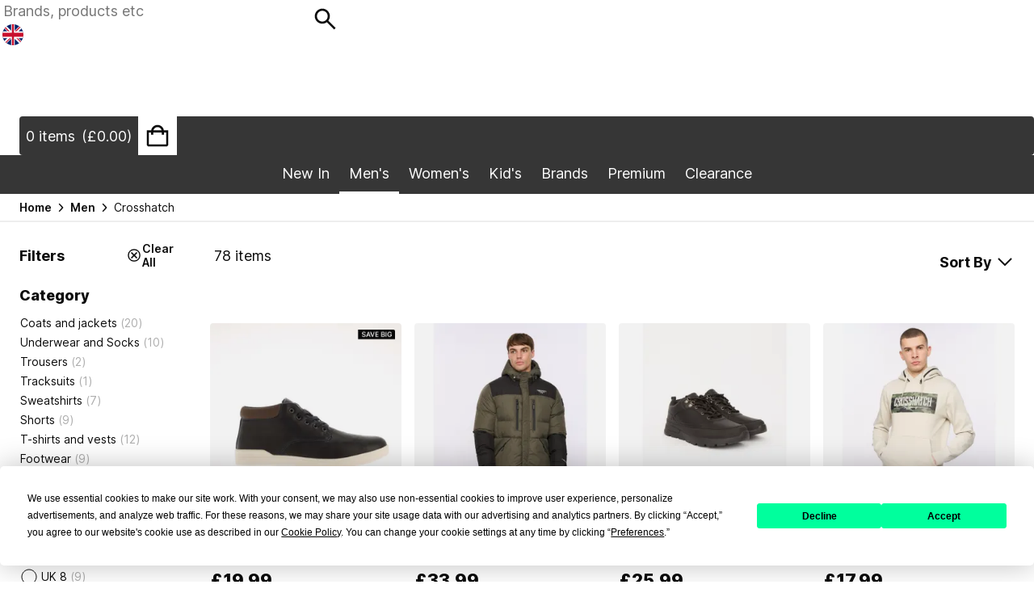

--- FILE ---
content_type: text/html; charset=UTF-8
request_url: https://www.getthelabel.com/men/br:crosshatch/
body_size: 38260
content:




  

  
<!DOCTYPE html><html lang=""><head><script type="text/javascript" src="https://app.termly.io/resource-blocker/541d5432-33c3-4dea-aa00-e6427e8d654f"></script>


<!-- Google Tag Manager -->
<script>(function(w,d,s,l,i){w[l]=w[l]||[];w[l].push({'gtm.start':
new Date().getTime(),event:'gtm.js'});var f=d.getElementsByTagName(s)[0],
j=d.createElement(s),dl=l!='dataLayer'?'&l='+l:'';j.async=true;j.src=
'https://www.googletagmanager.com/gtm.js?id='+i+dl;f.parentNode.insertBefore(j,f);
})(window,document,'script','dataLayer','GTM-TVF3BGF');</script>
<!-- End Google Tag Manager -->


<script>
if (!window.opt_data) window.opt_data = [];


window.opt_data.push({
  data: {
    "merchandising_tracking_code": "defaultblend"
  }
});
</script>





<script type="text/javascript" src="//c.webtrends-optimize.com/acs/accounts/16f0a680-3abc-4fdb-afc5-bf6f09ba486d/js/wt.js"></script>




<!---SALESFIRE BOTTOM RIGHT HAND YOU ALSO VIEWED---->
<script async src="https://cdn.salesfire.co.uk/code/5e4fbfd6-c9ef-4df0-a856-3d9aa4a60814.js"></script>
  






<!--VELOU SEARCH ON SITE - DO NOT REMOVE OR EDIT---->
<script src="https://velou-cloudfront.s3.amazonaws.com/getthelabel/prod/velou.min.js"></script>











<!-- This hides the normal search popup -->
 <style>.quicksearch { display: none; }</style> 

<!-- This disables the native search form submit -->
<!---<script>document.addEventListener('DOMContentLoaded', function() { document.querySelectorAll('form.search').forEach(function(element) { element.addEventListener('submit', function(event) { event.preventDefault() }) }) })</script>--->




<meta name="google-site-verification"
content="cSuB2C_THSPH8RiO14gN3ATOtcOxyrX_XSKlY8BRWnk" />
<meta name="google-site-verification" content="_D1CvUsZiDZTLaVWYcicMvNe2lMAGGtrI8mvJKGtd1o" />

<!----TRUSTPILOT---->

<!-- TrustBox script -->
<script type="text/javascript" src="//widget.trustpilot.com/bootstrap/v5/tp.widget.bootstrap.min.js" async></script>
<!-- End TrustBox script --><meta http-equiv="Content-Type" content="text/html; charset=UTF-8" /><title>Crosshatch | Men - Get The Label</title><meta name="title" content="Crosshatch | Men - Get The Label" /><meta name="description" content="Crosshatch | Men" /><meta name="keywords" content="crosshatch, men" /><meta name="viewport" content="width=device-width, initial-scale=1" /><meta name="author" content="Brand42 & Aurora Commerce" /><link rel="canonical" href="https://www.getthelabel.com/men/br:crosshatch/" /><link rel="alternate" hreflang="en-gb" href="https://www.getthelabel.com/men/br:crosshatch/" /><link rel="alternate" hreflang="en-intl" href="https://www.getthelabel.com/en-intl/men/br:crosshatch/" /><link rel="alternate" hreflang="x-default" href="https://www.getthelabel.com/men/br:crosshatch/" /><link rel="shortcut icon" href="/templates/example.com/_images/favicons/favicon.ico"><link rel="apple-touch-icon" sizes="180x180" href="/templates/example.com/_images/favicons/apple-touch-icon.png"><link rel="icon" type="image/png" href="/templates/example.com/_images/favicons/favicon-32x32.png" sizes="32x32"><link rel="icon" type="image/png" href="/templates/example.com/_images/favicons/favicon-16x16.png" sizes="16x16"><link rel="manifest" href="/templates/example.com/_images/favicons/manifest.json"><link rel="mask-icon" href="/templates/example.com/_images/favicons/safari-pinned-tab.svg" color="#cc2438"><meta name="msapplication-config" content="/templates/example.com/_images/favicons/browserconfig.xml"><meta name="theme-color" content="#ffffff" /><link href="/templates/example.com/_css/main.css?v=1.33.5" rel="stylesheet" type="text/css" /><script>window.metaTitleSuffix = " - Get The Label";window.templates_dir = "example.com";window.locale = "en-gb";</script><script src="/templates/example.com/_js/main.js?v=1.33.5" defer type="text/javascript"></script></head><body><!-- Google Tag Manager (noscript) -->
<noscript><iframe src="https://www.googletagmanager.com/ns.html?id=GTM-
TVF3BGF"
height="0" width="0" style="display:none;visibility:hidden"></iframe></noscript>
<!-- End Google Tag Manager (noscript) -->
  <script
    async
    src="https://eu-library.klarnaservices.com/lib.js"
    data-client-id="86957e20-1c23-5721-b799-cb54aa4ca904"
  ></script>
<script src="https://js.afterpay.com/afterpay-1.x.js"
  async
></script>
<header ><div><a class="logo" href="/" title="Get The Label" style="background-image: url('https://gtluk.acc37.myauroraassets.com/t/3069857465/_images/logos/gtl-dark.svg?cb=2025-05-07_12%3A27%3A48')"></a><form method="GET" autocomplete="off" action="/products/search/" class="search desktop-only"><fieldset><input type="search" autocomplete="off" placeholder="Brands, products etc" id="search" name="search" value="" /><input type="image" src="/templates/example.com/_images/icons/search.svg" name="search_submit_icon"  alt="Search"  /><input type="hidden" name="search_submit" /><div class="quicksearch"></div></fieldset></form><div class="user"><div class="dropdown change-locale desktop-only"><a href=""><img src="/templates/example.com/_images/flags/en-gb.svg" /></a><div><div>My Region</div><div class="title">Current Location</div><a href=""><img src="/templates/example.com/_images/flags/en-gb.svg" />United Kingdom: <span>£GBP</span></a><div class="title">Change region</div><a href="/en-intl/?currency=EUR"><img src="/templates/example.com/_images/flags/en-intl.svg" />Rest of World: <span>€EUR</span></a><div class="title">Or, change currency</div><form method="GET" id="change-currency"></form><button type="submit" name="currency" value="EUR" form="change-currency">€EUR</button><button type="submit" name="currency" value="USD" form="change-currency">$USD</button></div></div><!-- esi-enabled --> <div class="dropdown">
  <a href="/members/" title="" rel="nofollow">
          <img src="/templates/example.com/_images/icons/account-dark.svg"  alt="Login"  />
      </a>
  <div>
    <div class="border-bottom">My Account</div>
          <div>
        <a href="/members/" class="button" rel="nofollow">
          Sign Up
        </a>
      </div>
      <form action="https://www.getthelabel.com/members/" method="post">
        <fieldset>
          <legend>Sign In</legend>
          <input type="hidden" name="page" value="" />
          <input type="text" name="email_address"  placeholder="E-mail"  autocomplete="email" />
          <input type="password" name="password"  placeholder="Password"  autocomplete="current-password" />
          <input class="button" type="submit" name="login"  value="Login"  />
        </fieldset>
      </form>
      <div class="border-top">
        <a href="/members/forgotpassword/"  title="Click to retrieve password"  class="button secondary">Forgotten password</a>
      </div>
      </div>
</div>
 <a href="/wishlist/" title="" class="tablet-up"><img src="/templates/example.com/_images/icons/wishlist-dark.svg" alt="Wishlist" /></a><div class="minibasket-dropship"><template>
  <div class="modal">
    <h2>Delivery</h2>

<p>This product will be delivered to you directly by our supplier and is therefore only available for delivery to addresses within the United Kingdom.</p>

<p>Where you have ordered other products that are not delivered by our supplier, this item will arrive in a separate package and may arrive at different times to other items. This item is only eligible for standard delivery.</p>

<p>In accordance with our privacy policy, we will share details of your order with our supplier to fulfil your order.</p>

<p>If you have any queries regarding your delivery, please contact us.</p>

<h2>Returns</h2>

<p>You can return any unwanted items back to us within 21 days of receiving your order. If you need to return this item, please return in original condition, within 21 days of purchase (unless faulty).</p>

<p>It is important that any returned items, unless faulty, are sent in a fully re-saleable and unused condition. This means in all original packaging and with all labels attached.</p>

<p>For more information, view the Returns and Refunds policy <a href="/returns-and-refunds">here</a>.</p>

<p>For full terms and conditions, <a href="/terms-conditions">click here</a>.</p>
  </div>
</template></div><div class="minibasket"><!-- esi-enabled --> <a href="/basket/" rel="nofollow" class="desktop-only summary">
  <span class="items">0 items</span>
  <span class="total">(£0.00)</span>
  <span>
              <img  alt="My Basket"  src="/templates/example.com/_images/icons/basket-empty.svg" width="32" height="32" class="desktop-only" />
      <img  alt="My Basket"  src="/templates/example.com/_images/icons/basket-empty-dark.svg" width="32" height="32" class="tablet-down" />
      </span>
</a>

<a href="/basket/" rel="nofollow" class="tablet-down summary">
  <span>
              <img  alt="My Basket"  src="/templates/example.com/_images/icons/basket-empty.svg" width="32" height="32" class="desktop-only" />
      <img  alt="My Basket"  src="/templates/example.com/_images/icons/basket-empty-dark.svg" width="32" height="32" class="tablet-down" />
      </span>
</a>

<div class="contents">
  <div>
    <div>
      <div class="title">My Basket</div>
      <a href="" class="close"><img src="/templates/example.com/_images/icons/close.svg"  alt="Close"  /></a>
    </div>
          <div class="empty">
        <h3>Basket Empty</h3>
        <div>Please add to your basket</div>
                  <a href="/members/" class="button">Login</a>
              </div>
      </div>
</div>
 </div></div><div class="mobile-nav left"><img src="/templates/example.com/_images/icons/menu-dark.svg"  alt="Nav"  data-toggle="header > div .mobile-nav img, nav .tablet-down, main, footer" /></div><div class="mobile-nav right"><img src="/templates/example.com/_images/icons/close-dark.svg"  alt="Close"  data-toggle="header > div .mobile-nav img, nav .tablet-down, main, footer" style="display: none;" /></div></div><form method="GET" autocomplete="off" action="/products/search/" class="search bar tablet-down"><fieldset><input type="search" autocomplete="off" placeholder="Brands, products etc" id="search" name="search" value="" /><input type="image" src="/templates/example.com/_images/icons/search.svg" name="search_submit_icon"  alt="Search"  /><input type="hidden" name="search_submit" /><div class="quicksearch"></div></fieldset></form><nav><div class="desktop-only"><div class="new-in"><a href="/new:y/" title="" class="">New In</a><div><div class="flex-content"><div class="children"><div><a href="/men/new:y/">Men's New In</a><a href="/men/new:y/">View All</a><div class="last-level"><a href="/men/new:y/"><img src="https://gtluk.acc37.myauroraassets.com/t/3069857465/_images/media/promos/300924-new-in-men-adidas.jpg?cb=2025-05-07_12%3A27%3A48" /><span>Image</span></a></div></div><div><a href="/women/new:y/">Women's New In</a><a href="/women/new:y/">View All</a><div class="last-level"><a href="/women/new:y/"><img src="https://gtluk.acc37.myauroraassets.com/t/3069857465/_images/media/promos/300924-new-in-women-berghaus.jpg?cb=2025-05-07_12%3A27%3A48" /><span>Image</span></a></div></div><div><a href="/kids/new:y/">Kid's New In</a><a href="/kids/new:y/">View All</a><div class="last-level"><a href="/kids/new:y/"><img src="https://gtluk.acc37.myauroraassets.com/t/3069857465/_images/media/promos/300924-new-in-kids.jpg?cb=2025-05-07_12%3A27%3A48" /><span>Image</span></a></div></div><div><a href="/accessories/new:y/">Accessories New In</a><a href="/accessories/new:y/">View All</a><div class="last-level"><a href="/accessories/new:y/"><img src="https://gtluk.acc37.myauroraassets.com/t/3069857465/_images/media/promos/300924-new-in-accessories-mix.jpg?cb=2025-05-07_12%3A27%3A48" /><span>Image</span></a></div></div><div><a href="/gym-and-fitness/new:y/">Fitness New In</a><a href="/gym-and-fitness/new:y/">View All</a><div class="last-level"><a href="/gym-and-fitness/new:y/"><img src="https://gtluk.acc37.myauroraassets.com/t/3069857465/_images/media/promos/300924-new-in-fitness-adidas.jpg?cb=2025-05-07_12%3A27%3A48" /><span>Image</span></a></div></div></div></div></div></div><div class="men-s selected"><a href="/men/" title="" class="">Men's</a><div><div class="flex-content"><div class="children"><div><a href="/men/">Men's Clothing</a><a href="/men/new:y/">New In Men's</a><div class="last-level"><a href="/men/t-shirts-and-vests/"><span>T-shirts and vests</span></a><div><a href="/men/t-shirts-and-vests/t-shirts/" class="button secondary icon">T-shirts</a><a href="/men/t-shirts-and-vests/long-sleeve-top/" class="button secondary icon">Long sleeve top</a><a href="/men/t-shirts-and-vests/polo-shirts/" class="button secondary icon">Polo shirts</a><a href="/men/t-shirts-and-vests/vests/" class="button secondary icon">Vests</a></div><a href="/men/sweatshirts/hooded-sweat/"><span>Hoodies</span></a><a href="/men/footwear/"><span>Footwear</span></a><div><a href="/men/footwear/running-shoes/" class="button secondary icon">Running shoes</a><a href="/men/footwear/beach-shoes/" class="button secondary icon">Beach shoes</a><a href="/men/footwear/boots/" class="button secondary icon">Boots</a><a href="/men/footwear/football-boots/" class="button secondary icon">Football boots</a><a href="/men/footwear/golf-shoes/" class="button secondary icon">Golf shoes</a><a href="/men/footwear/outdoor-footwear/" class="button secondary icon">Outdoor footwear</a><a href="/men/footwear/pumps/" class="button secondary icon">Pumps</a><a href="/men/footwear/shoes/" class="button secondary icon">Shoes</a><a href="/men/footwear/slippers/" class="button secondary icon">Slippers</a><a href="/men/footwear/trainers/" class="button secondary icon">Trainers</a></div><a href="/men/coats-and-jackets/"><span>Coats and jackets</span></a><div><a href="/men/coats-and-jackets/coats/" class="button secondary icon">Coats</a><a href="/men/coats-and-jackets/gillet/" class="button secondary icon">Gillet</a><a href="/men/coats-and-jackets/jackets/" class="button secondary icon">Jackets</a><a href="/men/coats-and-jackets/lightweight-jackets/" class="button secondary icon">Lightweight jackets</a></div><a href="/men/trousers/"><span>Trousers</span></a><div><a href="/men/trousers/track-pants/" class="button secondary icon">Track Pants</a><a href="/men/trousers/trousers/" class="button secondary icon">Trousers</a></div><a href="/men/tracksuits/"><span>Tracksuits</span></a><div><a href="/men/tracksuits/tracksuits/" class="button secondary icon">Tracksuits</a><a href="/men/tracksuits/track-tops/" class="button secondary icon">Track tops</a></div><a href="/men/sweatshirts/"><span>Sweatshirts</span></a><div><a href="/men/sweatshirts/crew-sweat/" class="button secondary icon">Crew sweat</a><a href="/men/sweatshirts/fleece/" class="button secondary icon">Fleece</a><a href="/men/sweatshirts/hooded-sweat/" class="button secondary icon">Hooded Sweat</a><a href="/men/sweatshirts/hooded-zip-thru-sweat/" class="button secondary icon">Hooded zip-thru sweat</a><a href="/men/sweatshirts/knitwear/" class="button secondary icon">Knitwear</a><a href="/men/sweatshirts/zip-thru-sweat/" class="button secondary icon">Zip-thru sweat</a></div><a href="/men/shorts/"><span>Shorts</span></a><div><a href="/men/shorts/football-shorts/" class="button secondary icon">Football Shorts</a><a href="/men/shorts/shorts/" class="button secondary icon">Shorts</a></div><a href="/men/shirts/"><span>Shirts</span></a><div><a href="/men/shirts/casual-shirts/" class="button secondary icon">Casual Shirts</a><a href="/men/shirts/formal-shirts/" class="button secondary icon">Formal Shirts</a><a href="/men/shirts/long-sleeve-shirts/" class="button secondary icon">Long sleeve shirts</a><a href="/men/shirts/short-sleeve-shirts/" class="button secondary icon">Short sleeve shirts</a></div><a href="/men/polo-shirts/"><span>Polo Shirts</span></a><div><a href="/men/polo-shirts/polo-shirts/" class="button secondary icon">Polo Shirts</a></div><a href="/men/knitwear/"><span>Knitwear</span></a><div><a href="/men/knitwear/cardigans/" class="button secondary icon">Cardigans</a><a href="/men/knitwear/knits/" class="button secondary icon">Knits</a></div><a href="/men/jeans/"><span>Jeans</span></a><div><a href="/men/jeans/bootcut/" class="button secondary icon">Bootcut</a><a href="/men/jeans/loose-and-flared/" class="button secondary icon">Loose and Flared</a><a href="/men/jeans/regular/" class="button secondary icon">Regular</a><a href="/men/jeans/skinny/" class="button secondary icon">Skinny</a><a href="/men/jeans/slim/" class="button secondary icon">Slim</a><a href="/men/jeans/straight/" class="button secondary icon">Straight</a></div><a href="/men/football-and-rugby-clothing/"><span>Football and rugby clothing</span></a><div><a href="/men/football-and-rugby-clothing/football-shirts/" class="button secondary icon">Football shirts</a></div><a href="/men/fitness-and-gymwear/"><span>Fitness and gymwear</span></a><div><a href="/men/fitness-and-gymwear/fitness-and-gym-pants/" class="button secondary icon">Fitness and gym pants</a><a href="/men/fitness-and-gymwear/fitness-and-gym-shorts/" class="button secondary icon">Fitness and gym shorts</a><a href="/men/fitness-and-gymwear/fitness-and-gym-tops/" class="button secondary icon">Fitness and gym tops</a><a href="/men/fitness-and-gymwear/fitness-and-gym-footwear/" class="button secondary icon">Fitness and gym footwear</a></div><a href="/men/underwear-and-socks/"><span>Underwear and Socks</span></a><div><a href="/men/underwear-and-socks/loungewear/" class="button secondary icon">Loungewear</a><a href="/men/underwear-and-socks/socks/" class="button secondary icon">Socks</a></div><a href="/men/formalwear/"><span>Formalwear</span></a></div></div><div><a href="/men/footwear/">Men's Footwear</a><a href="/men/footwear/new:y/">New In Footwear</a><div class="last-level"><a href="/men/footwear/trainers/"><span>Trainers</span></a><a href="/men/footwear/shoes/"><span>Shoes</span></a><a href="/men/footwear/pumps/"><span>Pumps</span></a><a href="/men/footwear/running-shoes/"><span>Running shoes</span></a><a href="/men/footwear/boots/"><span>Boots</span></a><a href="/men/footwear/football-boots/"><span>Football boots</span></a><a href="/men/footwear/beach-shoes/"><span>Beach shoes</span></a><a href="/men/footwear/slippers/"><span>Slippers</span></a><a href="/men/footwear/golf-shoes/"><span>Golf shoes</span></a><a href="/men/footwear/outdoor-footwear/"><span>Outdoor footwear</span></a></div></div><div><a href="/accessories/mens/">Men's Accessories</a><a href="/accessories/mens/new:y/">New In Accessories</a><div class="last-level"><a href="/accessories/mens/assorted/"><span>Assorted</span></a><a href="/accessories/mens/bags/"><span>Bags</span></a><a href="/accessories/mens/belts/"><span>Belts</span></a><a href="/accessories/mens/caps-hats/"><span>Caps-Hats</span></a><a href="/accessories/mens/gifts/"><span>Gifts</span></a><a href="/accessories/mens/gloves-scarves-umbrellas/"><span>Gloves-Scarves-Umbrellas</span></a><a href="/accessories/mens/jewellery-watches/"><span>Jewellery-Watches</span></a><a href="/accessories/mens/mens-fragrance/"><span>Mens Fragrance</span></a><a href="/accessories/mens/sunglasses/"><span>Sunglasses</span></a><a href="/accessories/mens/wallets/"><span>Wallets</span></a></div></div><div><a href="/men/fitness-and-gymwear/">Men's Fitness &amp; Gymwear</a><a href="/br:adidas,new-balance,on-running,red-run,reebok,reebok-classics/new:y/">New In Fitness & Gymwear</a><div class="last-level"><a href="/men/fitness-and-gymwear/fitness-and-gym-pants/"><span>Fitness and gym pants</span></a><a href="/men/fitness-and-gymwear/fitness-and-gym-shorts/"><span>Fitness and gym shorts</span></a><a href="/men/fitness-and-gymwear/fitness-and-gym-tops/"><span>Fitness and gym tops</span></a><a href="/men/fitness-and-gymwear/fitness-and-gym-footwear/"><span>Fitness and gym footwear</span></a></div></div><div><a >Popular Men's Brands</a><a href="/brands/">View All Brands</a><div class="last-level"><a href="/men/br:adidas/"><span>adidas</span></a><a href="/men/br:adidas-originals/"><span>adidas Originals</span></a><a href="/men/br:armani/"><span>Armani</span></a><a href="/men/br:berghaus/"><span>Berghaus</span></a><a href="/men/br:calvin-klein/"><span>Calvin Klein</span></a><a href="/men/br:clarks-originals/"><span>Clarks Original</span></a><a href="/br:c-p-company/"><span>C.P. Company</span></a><a href="/men/br:diesel/"><span>Diesel</span></a><a href="/men/br:dkny/"><span>DKNY</span></a><a href="/men/br:emporio-armani-ea7/"><span>Emporio Armani EA7</span></a><a href="/men/br:lacoste/"><span>Lacoste</span></a><a href="/men/br:levis/"><span>Levi's</span></a><a href="/men/br:lyle-and-scott/"><span>Lyle and Scott</span></a><a href="/men/br:new-balance/"><span>New Balance</span></a><a href="/men/br:puma/"><span>Puma</span></a><a href="/men/br:replay/"><span>Replay</span></a><a href="/men/br:skechers/"><span>Skechers</span></a><a href="/men/br:ted-baker/"><span>Ted Baker</span></a><a href="/men/br:timberland/"><span>Timberland</span></a><a href="/men/br:tommy-hilfiger/"><span>Tommy Hilfiger</span></a><a href="/men/br:under-armour/"><span>Under Armour</span></a><a href="/men/br:y-3/"><span>Y-3</span></a></div></div></div></div></div></div><div class="women-s"><a href="/women/" title="" class="">Women's</a><div><div class="flex-content"><div class="children"><div><a href="/women/">Women's Clothing</a><a href="/women/new:y/">New In Clothing</a><div class="last-level"><a href="/women/footwear/"><span>Footwear</span></a><div><a href="/women/footwear/trainers/" class="button secondary icon">Trainers</a><a href="/women/footwear/beach-shoes/" class="button secondary icon">Beach shoes</a><a href="/women/footwear/casual-boots/" class="button secondary icon">Casual Boots</a><a href="/women/footwear/formal-boots/" class="button secondary icon">Formal Boots</a><a href="/women/footwear/pumps/" class="button secondary icon">Pumps</a><a href="/women/footwear/running-shoes/" class="button secondary icon">Running shoes</a><a href="/women/footwear/shoes/" class="button secondary icon">Shoes</a><a href="/women/footwear/slippers/" class="button secondary icon">Slippers</a></div><a href="/women/trousers-leggings-and-track-pants/"><span>Trousers Leggings and Track Pants</span></a><div><a href="/women/trousers-leggings-and-track-pants/leggings/" class="button secondary icon">Leggings</a><a href="/women/trousers-leggings-and-track-pants/track-pants/" class="button secondary icon">Track Pants</a><a href="/women/trousers-leggings-and-track-pants/trousers/" class="button secondary icon">Trousers</a></div><a href="/women/trousers-jeans-and-leggings/"><span>Trousers jeans and Leggings</span></a><div><a href="/women/trousers-jeans-and-leggings/leggings/" class="button secondary icon">Leggings</a><a href="/women/trousers-jeans-and-leggings/track-pants/" class="button secondary icon">Track Pants</a><a href="/women/trousers-jeans-and-leggings/trousers/" class="button secondary icon">Trousers</a></div><a href="/women/tops/"><span>Tops</span></a><div><a href="/women/tops/blouse/" class="button secondary icon">Blouse</a><a href="/women/tops/fashion-tops/" class="button secondary icon">Fashion Tops</a><a href="/women/tops/t-shirts/" class="button secondary icon">T-shirts</a><a href="/women/tops/vest-tops/" class="button secondary icon">Vest tops</a></div><a href="/women/swimwear/"><span>Swimwear</span></a><div><a href="/women/swimwear/bikini/" class="button secondary icon">Bikini</a><a href="/women/swimwear/swimming-costumes/" class="button secondary icon">Swimming costumes</a></div><a href="/women/sweatshirts/"><span>Sweatshirts</span></a><div><a href="/women/sweatshirts/crew-sweat/" class="button secondary icon">Crew sweat</a><a href="/women/sweatshirts/fleeces/" class="button secondary icon">Fleeces</a><a href="/women/sweatshirts/hooded-sweat/" class="button secondary icon">Hooded sweat</a><a href="/women/sweatshirts/hooded-zip-thru-sweat/" class="button secondary icon">Hooded zip-thru sweat</a><a href="/women/sweatshirts/knitwear/" class="button secondary icon">Knitwear</a><a href="/women/sweatshirts/track-tops/" class="button secondary icon">Track Tops</a><a href="/women/sweatshirts/zip-thru-sweat/" class="button secondary icon">Zip-thru sweat</a></div><a href="/women/skirts-jumpsuits/"><span>Skirts-Jumpsuits</span></a><div><a href="/women/skirts-jumpsuits/jumpsuits/" class="button secondary icon">Jumpsuits</a><a href="/women/skirts-jumpsuits/long-skirts/" class="button secondary icon">Long Skirts</a><a href="/women/skirts-jumpsuits/midi-skirts/" class="button secondary icon">Midi Skirts</a><a href="/women/skirts-jumpsuits/short-skirts/" class="button secondary icon">Short Skirts</a></div><a href="/women/shorts/"><span>Shorts</span></a><div><a href="/women/shorts/shorts/" class="button secondary icon">Shorts</a></div><a href="/women/shirts-and-blouses/"><span>Shirts and blouses</span></a><div><a href="/women/shirts-and-blouses/shirts-and-blouses/" class="button secondary icon">Shirts and Blouses</a></div><a href="/women/nightwear-onesies-and-underwear/"><span>Nightwear Onesies and Underwear</span></a><div><a href="/women/nightwear-onesies-and-underwear/bras/" class="button secondary icon">Bras</a><a href="/women/nightwear-onesies-and-underwear/briefs/" class="button secondary icon">Briefs</a><a href="/women/nightwear-onesies-and-underwear/dressing-gowns/" class="button secondary icon">Dressing Gowns</a><a href="/women/nightwear-onesies-and-underwear/lingerie/" class="button secondary icon">Lingerie</a><a href="/women/nightwear-onesies-and-underwear/night-shirts/" class="button secondary icon">Night Shirts</a><a href="/women/nightwear-onesies-and-underwear/pyjamas/" class="button secondary icon">Pyjamas</a><a href="/women/nightwear-onesies-and-underwear/sets/" class="button secondary icon">Sets</a><a href="/women/nightwear-onesies-and-underwear/socks/" class="button secondary icon">Socks</a><a href="/women/nightwear-onesies-and-underwear/tops/" class="button secondary icon">Tops</a></div><a href="/women/knitwear/"><span>Knitwear</span></a><div><a href="/women/knitwear/cardigans/" class="button secondary icon">Cardigans</a><a href="/women/knitwear/knits/" class="button secondary icon">Knits</a></div><a href="/women/sweatshirts/hooded-sweat/"><span>Hoodies</span></a><a href="/women/jeans/"><span>Jeans</span></a><div><a href="/women/jeans/bootcut/" class="button secondary icon">Bootcut</a><a href="/women/jeans/boyfriend/" class="button secondary icon">Boyfriend</a><a href="/women/jeans/casual/" class="button secondary icon">Casual</a><a href="/women/jeans/jeggings/" class="button secondary icon">Jeggings</a><a href="/women/jeans/loose-and-flared/" class="button secondary icon">Loose and Flared</a><a href="/women/jeans/skinny/" class="button secondary icon">Skinny</a><a href="/women/jeans/slim/" class="button secondary icon">Slim</a><a href="/women/jeans/straight/" class="button secondary icon">Straight</a></div><a href="/women/fitness-and-gymwear/"><span>Fitness and gymwear</span></a><div><a href="/women/fitness-and-gymwear/3-qtr-pants/" class="button secondary icon">3 qtr pants</a><a href="/women/fitness-and-gymwear/fitness-and-gym-pants/" class="button secondary icon">Fitness and gym pants</a><a href="/women/fitness-and-gymwear/fitness-and-gym-shorts/" class="button secondary icon">Fitness and gym shorts</a><a href="/women/fitness-and-gymwear/fitness-and-gym-tops/" class="button secondary icon">Fitness and gym tops</a><a href="/women/fitness-and-gymwear/tracksuits/" class="button secondary icon">Tracksuits</a></div><a href="/women/dresses/"><span>Dresses</span></a><div><a href="/women/dresses/long-dresses/" class="button secondary icon">Long dresses</a><a href="/women/dresses/midi-dresses/" class="button secondary icon">Midi dresses</a><a href="/women/dresses/short-dresses/" class="button secondary icon">Short dresses</a></div><a href="/women/coats-and-jackets/"><span>Coats and jackets</span></a><div><a href="/women/coats-and-jackets/coats/" class="button secondary icon">Coats</a><a href="/women/coats-and-jackets/fashion-jackets/" class="button secondary icon">Fashion jackets</a><a href="/women/coats-and-jackets/gilet/" class="button secondary icon">Gilet</a><a href="/women/coats-and-jackets/jackets/" class="button secondary icon">Jackets</a><a href="/women/coats-and-jackets/lightweight-jackets/" class="button secondary icon">Lightweight jackets</a></div></div></div><div><a href="/women/footwear/">Women's Footwear</a><a href="/women/footwear/new:y/">New In Footwear</a><div class="last-level"><a href="/women/footwear/trainers/"><span>Trainers</span></a><a href="/women/footwear/beach-shoes/"><span>Beach shoes</span></a><a href="/women/footwear/casual-boots/"><span>Casual Boots</span></a><a href="/women/footwear/formal-boots/"><span>Formal Boots</span></a><a href="/women/footwear/pumps/"><span>Pumps</span></a><a href="/women/footwear/running-shoes/"><span>Running shoes</span></a><a href="/women/footwear/shoes/"><span>Shoes</span></a><a href="/women/footwear/slippers/"><span>Slippers</span></a></div></div><div><a href="/accessories/women/">Women's Accessories</a><a href="/accessories/women/new:y/">New In Accessories</a><div class="last-level"><a href="/accessories/women/assorted/"><span>Assorted</span></a><a href="/accessories/women/bags/"><span>Bags</span></a><a href="/accessories/women/belts/"><span>Belts</span></a><a href="/accessories/women/caps-hats/"><span>Caps-Hats</span></a><a href="/accessories/women/gifts/"><span>Gifts</span></a><a href="/accessories/women/gloves-scarves-umbrellas/"><span>Gloves-Scarves-Umbrellas</span></a><a href="/accessories/women/jewellery-watches/"><span>Jewellery-Watches</span></a><a href="/accessories/women/purses/"><span>Purses</span></a><a href="/accessories/women/sunglasses/"><span>Sunglasses</span></a><a href="/accessories/women/womens-fragrance/"><span>Womens Fragrance</span></a></div></div><div><a href="/women/fitness-and-gymwear/">Women's Fitness &amp; Gymwear</a><a href="/women/fitness-and-gymwear/new:y/">New In Fitness</a><div class="last-level"><a href="/women/fitness-and-gymwear/3-qtr-pants/"><span>3 qtr pants</span></a><a href="/women/fitness-and-gymwear/fitness-and-gym-pants/"><span>Fitness and gym pants</span></a><a href="/women/fitness-and-gymwear/fitness-and-gym-shorts/"><span>Fitness and gym shorts</span></a><a href="/women/fitness-and-gymwear/fitness-and-gym-tops/"><span>Fitness and gym tops</span></a><a href="/women/fitness-and-gymwear/tracksuits/"><span>Tracksuits</span></a></div></div><div><a >Popular Women's Brands</a><a href="/brands/">View All Brands</a><div class="last-level"><a href="/women/br:adidas/"><span>adidas</span></a><a href="/women/br:adidas-originals/"><span>adidas Originals</span></a><a href="/women/br:berghaus/"><span>Berghaus</span></a><a href="/women/br:birkenstock/"><span>Birkenstock</span></a><a href="/women/br:blowfish-malibu/"><span>Blowfish Malibu</span></a><a href="/women/br:brave-soul/"><span>Brave Soul</span></a><a href="/women/br:clarks-originals/"><span>Clarks Original</span></a><a href="/women/br:fit-flop/"><span>Fit Flop</span></a><a href="/women/br:kickers/"><span>Kickers</span></a><a href="/women/br:lacoste/"><span>Lacoste</span></a><a href="/women/br:levis/"><span>Levi's</span></a><a href="/women/br:new-balance/"><span>New Balance</span></a><a href="/women/br:only/"><span>Only</span></a><a href="/women/br:puma/"><span>Puma</span></a><a href="/women/br:rocket-dog/"><span>Rocket Dog</span></a><a href="/women/br:skechers/"><span>Skechers</span></a><a href="/women/br:speedo/"><span>Speedo</span></a><a href="/women/br:timberland/"><span>Timberland</span></a><a href="/women/br:tommy-hilfiger/"><span>Tommy Hilfiger</span></a><a href="/women/br:toms/"><span>Toms</span></a><a href="/women/br:under-armour/"><span>Under Armour</span></a><a href="/women/br:vero-moda/"><span>Vero Moda</span></a></div></div></div></div></div></div><div class="kid-s"><a href="/kids/" title="" class="">Kid's</a><div><div class="flex-content"><div class="children"><div><a href="/kids/boys-clothing/">Boy's Clothing</a><div class="last-level"><a href="/kids/boys-clothing/t-shirts-and-polos/"><span>T-Shirts and Polos</span></a><a href="/kids/boys-clothing/tracksuits/"><span>Tracksuits</span></a><a href="/kids/boys-clothing/swimwear/"><span>Swimwear</span></a><a href="/kids/boys-clothing/shorts/"><span>Shorts</span></a><a href="/kids/boys-clothing/shirts/"><span>Shirts</span></a><a href="/kids/boys-clothing/nightwear/"><span>Nightwear</span></a><a href="/kids/boys-clothing/hoodies-and-sweatshirts/"><span>Hoodies and sweatshirts</span></a><a href="/kids/boys-clothing/coats-jackets/"><span>Coats &amp; Jackets</span></a><a href="/kids/boys-clothing/baby-toddler/"><span>Baby &amp; Toddler</span></a><a href="/kids/boys-clothing/underwear-socks/"><span>Underwear &amp; Socks</span></a></div></div><div><a href="/kids/boys-footwear/">Boy's Footwear</a><div class="last-level"><a href="/kids/boys-footwear/trainers/"><span>Trainers</span></a><a href="/kids/boys-footwear/slippers/"><span>Slippers</span></a><a href="/kids/boys-footwear/shoes/"><span>Shoes</span></a><a href="/kids/boys-footwear/roller-skates/"><span>Roller Skates</span></a><a href="/kids/boys-footwear/football-boots/"><span>Football Boots</span></a><a href="/kids/boys-footwear/boots/"><span>Boots</span></a><a href="/kids/boys-footwear/beach-shoes/"><span>Beach Shoes</span></a></div></div><div><a href="/kids/boys-accessories/">Boy's Accessories</a><div class="last-level"><a href="/kids/boys-accessories/caps-hats/"><span>Caps &amp; Hats</span></a><a href="/kids/boys-accessories/gloves-scarves/"><span>Gloves &amp; Scarves</span></a><a href="/kids/boys-accessories/gifts/"><span>Gifts</span></a><a href="/kids/boys-accessories/bags/"><span>Bags</span></a></div></div><div><a href="/accessories/toys/">Toys</a><div class="last-level"><a href="/accessories/toys/lego/"><span>Lego</span></a><a href="/accessories/toys/trading-cards/"><span>Trading Cards</span></a><a href="/accessories/toys/toy-cars/"><span>Toy Cars</span></a><a href="/accessories/toys/dress-up/"><span>Dress Up</span></a><a href="/accessories/toys/scribblers/"><span>Scribblers</span></a><a href="/accessories/toys/small-toy-figures/"><span>Small Toy Figures</span></a><a href="/accessories/toys/jigsaws/"><span>Jigsaws</span></a><a href="/accessories/toys/frisbees/"><span>Frisbees</span></a><a href="/accessories/toys/remote-controlled-toys/"><span>Remote Controlled Toys</span></a><a href="/accessories/toys/make-your-own-toys/"><span>Make Your Own Toys</span></a><a href="/accessories/toys/action-figures/"><span>Action Figures</span></a><a href="/accessories/toys/card-games/"><span>Card Games</span></a><a href="/accessories/toys/table-football/"><span>Table Football</span></a><a href="/accessories/toys/drones/"><span>Drones</span></a><a href="/accessories/toys/electronic-games/"><span>Electronic Games</span></a><a href="/accessories/toys/doll-houses/"><span>Doll Houses</span></a><a href="/accessories/toys/pop-vinyls/"><span>Pop Vinyls</span></a><a href="/accessories/toys/pre-school-toys/"><span>Pre-School Toys</span></a><a href="/accessories/toys/music-and-dance/"><span>Music-And-Dance</span></a><a href="/accessories/toys/plush-toys/"><span>Plush Toys</span></a><a href="/accessories/toys/remote-controlled-cars/"><span>Remote-Controlled Cars</span></a><a href="/accessories/toys/nerf-guns/"><span>Nerf Guns</span></a><a href="/accessories/toys/dolls/"><span>Dolls</span></a><a href="/accessories/toys/building-blocks/"><span>Building Blocks</span></a><a href="/accessories/toys/board-games/"><span>Board Games</span></a></div></div><div><a href="/kids/girls-clothing/">Girl's Clothing</a><div class="last-level"><a href="/kids/girls-clothing/clothing-sets/"><span>Clothing Sets</span></a><a href="/kids/girls-clothing/coats-jackets/"><span>Coats &amp; Jackets</span></a><a href="/kids/girls-clothing/hoodies-and-sweatshirts/"><span>Hoodies and sweatshirts</span></a><a href="/kids/girls-clothing/nightwear/"><span>Nightwear</span></a><a href="/kids/girls-clothing/shorts/"><span>Shorts</span></a><a href="/kids/girls-clothing/skirts-and-dresses/"><span>Skirts and Dresses</span></a><a href="/kids/girls-clothing/suits/"><span>Suits</span></a><a href="/kids/girls-clothing/tops-t-shirts/"><span>Tops &amp; T-Shirts</span></a><a href="/kids/girls-clothing/tracksuits/"><span>Tracksuits</span></a><a href="/kids/girls-clothing/trousers/"><span>Trousers</span></a><a href="/kids/girls-clothing/underwear/"><span>Underwear</span></a><a href="/kids/girls-clothing/baby-toddler/"><span>Baby &amp; Toddler</span></a></div></div><div><a href="/kids/girls-footwear/">Girl's Footwear</a><div class="last-level"><a href="/kids/girls-footwear/trainers/"><span>Trainers</span></a><a href="/kids/girls-footwear/slippers/"><span>Slippers</span></a><a href="/kids/girls-footwear/shoes/"><span>Shoes</span></a><a href="/kids/girls-footwear/roller-skates/"><span>Roller Skates</span></a><a href="/kids/girls-footwear/boots/"><span>Boots</span></a><a href="/kids/girls-footwear/beach-shoes/"><span>Beach Shoes</span></a></div></div><div><a href="/kids/girls-accessories/">Girl's Accessories</a><div class="last-level"><a href="/kids/girls-accessories/caps-hats/"><span>Caps &amp; Hats</span></a><a href="/kids/girls-accessories/gifts/"><span>Gifts</span></a><a href="/kids/girls-accessories/bags/"><span>Bags</span></a></div></div></div></div></div></div><div class="brands"><a href="/brands/" title="" class="">Brands</a><div><div class="flex-content"><div class="children"><div><a href="/brands/">Brands A-Z</a><a href="/brands/">View All</a><div class="last-level"></div></div><div><a >Popular Brands</a><div class="last-level"><a href="https://www.getthelabel.com/br:adidas-originals,adidas/"><img src="https://gtluk.acc37.myauroraassets.com/t/3069857465/_images/media/navigation/brands/310725-brand-banner-adidas-shoe.jpg?cb=2025-05-07_12%3A27%3A48" /><span>adidas Originals</span></a><a href="/br:nike/"><img src="https://gtluk.acc37.myauroraassets.com/t/3069857465/_images/media/navigation/brands/310725-brand-banner-nike.jpg?cb=2025-05-07_12%3A27%3A48" /><span>Nike</span></a><a href="/br:under-armour/"><img src="https://gtluk.acc37.myauroraassets.com/t/3069857465/_images/media/navigation/brands/310725-brand-banner-ua.jpg?cb=2025-05-07_12%3A27%3A48" /><span>Under Armour</span></a><a href="/br:new-balance/"><img src="https://gtluk.acc37.myauroraassets.com/t/3069857465/_images/media/navigation/brands/310725-brand-banner-nb.jpg?cb=2025-05-07_12%3A27%3A48" /><span>New Balance</span></a><a href="/br:lacoste/"><img src="https://gtluk.acc37.myauroraassets.com/t/3069857465/_images/media/navigation/brands/310725-brand-banner-lacoste.jpg?cb=2025-05-07_12%3A27%3A48" /><span>Lacoste</span></a><a href="/br:hugo,hugo-boss,boss/"><img src="https://gtluk.acc37.myauroraassets.com/t/3069857465/_images/media/navigation/brands/310725-brand-banner-boss.jpg?cb=2025-05-07_12%3A27%3A48" /><span>Hugo Boss</span></a><a href="/br:levis/"><img src="https://gtluk.acc37.myauroraassets.com/t/3069857465/_images/media/navigation/brands/310725-brand-banner-levis.jpg?cb=2025-05-07_12%3A27%3A48" /><span>Levis</span></a><a href="/br:weekend-offender/"><img src="https://gtluk.acc37.myauroraassets.com/t/3069857465/_images/media/pdp/brands/310725-brand-banner-wo.jpg?cb=2025-05-07_12%3A27%3A48" /><span>Weekend Offender</span></a><a href="/br:tommy-hilfiger/"><img src="https://gtluk.acc37.myauroraassets.com/t/3069857465/_images/media/navigation/brands/120925-brand-banner-tommy.jpg?cb=2025-05-07_12%3A27%3A48" /><span>Tommy Hilfiger</span></a><a href="/br:lyle-and-scott/"><img src="https://gtluk.acc37.myauroraassets.com/t/3069857465/_images/media/navigation/brands/310725-brand-banner-lyle.jpg?cb=2025-05-07_12%3A27%3A48" /><span>Lyle and Scott</span></a><a href="/br:berghaus/"><img src="https://gtluk.acc37.myauroraassets.com/t/3069857465/_images/media/navigation/brands/310725-brand-banner-berghaus.jpg?cb=2025-05-07_12%3A27%3A48" /><span>Berghaus</span></a><a href="/br:timberland/"><img src="https://gtluk.acc37.myauroraassets.com/t/3069857465/_images/media/navigation/brands/310725-brand-banner-timberland.jpg?cb=2025-05-07_12%3A27%3A48" /><span>Timberland</span></a></div></div></div></div></div></div><div class="premium"><a href="/premium/" title="" class="">Premium</a><div><div class="flex-content"><div class="children"><div><a >Departments</a><div class="last-level"><a href="/premium/coats-and-jackets/"><span>Coats &amp; Jackets</span></a><a href="/premium/footwear/"><span>Footwear</span></a></div></div><div><a >Popular Brands</a><div class="last-level"><a href="/br:armani-exchange/"><img src="https://gtluk.acc37.myauroraassets.com/t/3069857465/_images/media/navigation/premium/premium-armani-exchange.jpg?cb=2025-05-07_12%3A27%3A48" /><span>Armani Exchange</span></a><a href="/br:armani/"><img src="https://gtluk.acc37.myauroraassets.com/t/3069857465/_images/media/navigation/premium/premium-armani.jpg?cb=2025-05-07_12%3A27%3A48" /><span>Armani</span></a><a href="/br:calvin-klein/"><img src="https://gtluk.acc37.myauroraassets.com/t/3069857465/_images/media/navigation/premium/premium-calvin-klein.jpg?cb=2025-05-07_12%3A27%3A48" /><span>Calvin Klein</span></a><a href="/br:belstaff/"><img src="https://gtluk.acc37.myauroraassets.com/t/3069857465/_images/media/navigation/brands/120925-brand-banner-belstaff.jpg?cb=2025-05-07_12%3A27%3A48" /><span>Belstaff</span></a><a href="/br:diesel/"><img src="https://gtluk.acc37.myauroraassets.com/t/3069857465/_images/media/navigation/premium/premium-diesel.jpg?cb=2025-05-07_12%3A27%3A48" /><span>Diesel</span></a><a href="/br:emporio-armani-ea7/"><img src="https://gtluk.acc37.myauroraassets.com/t/3069857465/_images/media/navigation/premium/premium-ea7.jpg?cb=2025-05-07_12%3A27%3A48" /><span>EA7</span></a><a href="/br:timberland/"><img src="https://gtluk.acc37.myauroraassets.com/t/3069857465/_images/media/navigation/premium/premium-timberland.jpg?cb=2025-05-07_12%3A27%3A48" /><span>Timberland</span></a><a href="/br:replay/"><img src="https://gtluk.acc37.myauroraassets.com/t/3069857465/_images/media/navigation/premium/premium-replay.jpg?cb=2025-05-07_12%3A27%3A48" /><span>Replay</span></a><a href="/br:lacoste/"><img src="https://gtluk.acc37.myauroraassets.com/t/3069857465/_images/media/navigation/premium/premium-lacoste.jpg?cb=2025-05-07_12%3A27%3A48" /><span>Lacoste</span></a><a href="/br:lyle-and-scott/"><img src="https://gtluk.acc37.myauroraassets.com/t/3069857465/_images/media/navigation/premium/premium-lyle-and-scott.jpg?cb=2025-05-07_12%3A27%3A48" /><span>Lyle and Scott</span></a><a href="/br:ted-baker/"><img src="https://gtluk.acc37.myauroraassets.com/t/3069857465/_images/media/navigation/premium/premium-ted-baker.jpg?cb=2025-05-07_12%3A27%3A48" /><span>Ted Baker</span></a><a href="/br:tommy-hilfiger/"><img src="https://gtluk.acc37.myauroraassets.com/t/3069857465/_images/media/navigation/premium/premium-tommy-hilfiger.jpg?cb=2025-05-07_12%3A27%3A48" /><span>Tommy Hilfiger</span></a></div></div></div></div></div></div><div class="clearance"><a href="/prm:clearance/" title="" class="">Clearance</a><div><div class="flex-content"><div class="children"><div><a href="/men/prm:clearance/">Men's Clearance</a><div class="last-level"><a href="/men/footwear/prm:clearance/"><span>Footwear<strong> - View All</strong></span></a><div><a href="/men/footwear/prm:clearance/sz:uk-6,uk-6-5/" class="button secondary icon">6</a><a href="/men/footwear/prm:clearance/sz:uk-7,uk-7-5/" class="button secondary icon">7</a><a href="/men/footwear/prm:clearance/sz:uk-8,uk-8-5/" class="button secondary icon">8</a><a href="/men/footwear/prm:clearance/sz:uk-9,uk-9-5/" class="button secondary icon">9</a><a href="/men/footwear/prm:clearance/sz:uk-10,uk-10-5/" class="button secondary icon">10</a><a href="/men/footwear/prm:clearance/sz:uk-11,uk-11-5/" class="button secondary icon">11</a></div><a href="/men/all/prm:clearance/"><span>Clothing<strong> - View All</strong></span></a><div><a href="/men/all/prm:clearance/sz:xs/" class="button secondary icon">XS</a><a href="/men/all/prm:clearance/sz:s/" class="button secondary icon">S</a><a href="/men/all/prm:clearance/sz:m/" class="button secondary icon">M</a><a href="/men/all/prm:clearance/sz:l/" class="button secondary icon">L</a><a href="/men/all/prm:clearance/sz:xl/" class="button secondary icon">XL</a><a href="/men/all/prm:clearance/sz:2xl/" class="button secondary icon">XXL</a></div></div></div><div><a href="/women/prm:clearance/">Women's Clearance</a><div class="last-level"><a href="/women/footwear/prm:clearance/"><span>Footwear<strong> - View All</strong></span></a><div><a href="/women/footwear/prm:clearance/sz:uk-3,uk-3-5/" class="button secondary icon">3</a><a href="/women/footwear/prm:clearance/sz:uk-4,uk-4-5/" class="button secondary icon">4</a><a href="/women/footwear/prm:clearance/sz:uk-5,uk-5-5/" class="button secondary icon">5</a><a href="/women/footwear/prm:clearance/sz:uk-6,uk-6-5/" class="button secondary icon">6</a><a href="/women/footwear/prm:clearance/sz:uk-7,uk-7-5/" class="button secondary icon">7</a><a href="/women/footwear/prm:clearance/sz:uk-8,uk-8-5/" class="button secondary icon">8</a></div><a href="/women/all/prm:clearance/"><span>Clothing<STRONG> - View All</STRONG></span></a><div><a href="/women/all/prm:clearance/sz:6/" class="button secondary icon">6</a><a href="/women/all/prm:clearance/sz:8/" class="button secondary icon">8</a><a href="/women/all/prm:clearance/sz:10/" class="button secondary icon">10</a><a href="/women/all/prm:clearance/sz:12/" class="button secondary icon">12</a><a href="/women/all/prm:clearance/sz:14/" class="button secondary icon">14</a><a href="/women/all/prm:clearance/sz:16/" class="button secondary icon">16</a></div></div></div><div><a href="/kids/prm:clearance/">Kid's Clearance</a><div class="last-level"><a href="/boyswear/prm:clearance/"><span>Boy's Clothing - <b>View All</b></span></a><a href="/girlswear/prm:clearance/"><span>Girl's Clothing - <b>View All</b></span></a></div></div></div></div></div></div></div><div class="tablet-down" style="display: none;"><div class="categories"><div class="new-in"><a class="parent" href="/new:y/" title=""><img class="mobile-only" src="https://gtluk.acc37.myauroraassets.com/t/3069857465/_images/media/navigation/root/mobile/170822-new-in-mobile.jpg?cb=2025-05-07_12%3A27%3A48" alt="" />
<img class="tablet-only" src="https://gtluk.acc37.myauroraassets.com/t/3069857465/_images/media/navigation/root/tablet/170822-new-in-tablet.jpg?cb=2025-05-07_12%3A27%3A48" alt="" />
<img class="desktop-only" src="https://gtluk.acc37.myauroraassets.com/t/3069857465/_images/media/navigation/root/desktop/new-in.jpg?cb=2025-05-07_12%3A27%3A48" alt="" /><span>New In</span></a><div><a class="mobile-nav left"><img src="/templates/example.com/_images/icons/arrow-left-dark.svg"  alt="Back"  width="32" height="32" /></a><a class="title" href="/new:y/">New In</a><a href="/men/new:y/" class="parent">Men's New In<img src="/templates/example.com/_images/icons/arrow-right.svg" width="24" height="24" /></a><div><a class="mobile-nav left"><img src="/templates/example.com/_images/icons/arrow-left-dark.svg"  alt="Back"  width="32" height="32" /></a><a class="title" href="/men/new:y/">Men's New In</a><a href="/men/new:y/" class="view-all">View All</a></div><a href="/women/new:y/" class="parent">Women's New In<img src="/templates/example.com/_images/icons/arrow-right.svg" width="24" height="24" /></a><div><a class="mobile-nav left"><img src="/templates/example.com/_images/icons/arrow-left-dark.svg"  alt="Back"  width="32" height="32" /></a><a class="title" href="/women/new:y/">Women's New In</a><a href="/women/new:y/" class="view-all">View All</a></div><a href="/kids/new:y/" class="parent">Kid's New In<img src="/templates/example.com/_images/icons/arrow-right.svg" width="24" height="24" /></a><div><a class="mobile-nav left"><img src="/templates/example.com/_images/icons/arrow-left-dark.svg"  alt="Back"  width="32" height="32" /></a><a class="title" href="/kids/new:y/">Kid's New In</a><a href="/kids/new:y/" class="view-all">View All</a></div><a href="/accessories/new:y/" class="parent">Accessories New In<img src="/templates/example.com/_images/icons/arrow-right.svg" width="24" height="24" /></a><div><a class="mobile-nav left"><img src="/templates/example.com/_images/icons/arrow-left-dark.svg"  alt="Back"  width="32" height="32" /></a><a class="title" href="/accessories/new:y/">Accessories New In</a><a href="/accessories/new:y/" class="view-all">View All</a></div><a href="/gym-and-fitness/new:y/" class="parent">Fitness New In<img src="/templates/example.com/_images/icons/arrow-right.svg" width="24" height="24" /></a><div><a class="mobile-nav left"><img src="/templates/example.com/_images/icons/arrow-left-dark.svg"  alt="Back"  width="32" height="32" /></a><a class="title" href="/gym-and-fitness/new:y/">Fitness New In</a><a href="/gym-and-fitness/new:y/" class="view-all">View All</a></div></div></div><div class="men-s selected"><a class="parent" href="/men/" title="">


<img class="mobile-only" src="https://gtluk.acc37.myauroraassets.com/t/3069857465/_images/media/navigation/root/mobile/120424-navigation-mobile-men.jpg?cb=2025-05-07_12%3A27%3A48" alt="" />
<img class="tablet-only" src="https://gtluk.acc37.myauroraassets.com/t/3069857465/_images/media/navigation/root/tablet/120424-navigation-tablet-men.jpg?cb=2025-05-07_12%3A27%3A48" alt="" />
<img class="desktop-only" src="https://gtluk.acc37.myauroraassets.com/t/3069857465/_images/media/navigation/root/desktop/120424-navigation-desktop-men.jpg?cb=2025-05-07_12%3A27%3A48" alt="" /><span>Men's</span></a><div><a class="mobile-nav left"><img src="/templates/example.com/_images/icons/arrow-left-dark.svg"  alt="Back"  width="32" height="32" /></a><a class="title" href="/men/">Men's</a><a href="/men/" class="parent">Men's Clothing<img src="/templates/example.com/_images/icons/arrow-right.svg" width="24" height="24" /></a><div><a class="mobile-nav left"><img src="/templates/example.com/_images/icons/arrow-left-dark.svg"  alt="Back"  width="32" height="32" /></a><a class="title" href="/men/">Men's Clothing</a><a href="/men/new:y/" class="new-in">New In Men's</a><div class="last-level"><a href="/men/t-shirts-and-vests/">T-shirts and vests</a><div><a class="button secondary icon" href="/men/t-shirts-and-vests/t-shirts/">T-shirts</a><a class="button secondary icon" href="/men/t-shirts-and-vests/long-sleeve-top/">Long sleeve top</a><a class="button secondary icon" href="/men/t-shirts-and-vests/polo-shirts/">Polo shirts</a><a class="button secondary icon" href="/men/t-shirts-and-vests/vests/">Vests</a></div></div><a href="/men/sweatshirts/hooded-sweat/">Hoodies</a><div class="last-level"><a href="/men/footwear/">Footwear</a><div><a class="button secondary icon" href="/men/footwear/running-shoes/">Running shoes</a><a class="button secondary icon" href="/men/footwear/beach-shoes/">Beach shoes</a><a class="button secondary icon" href="/men/footwear/boots/">Boots</a><a class="button secondary icon" href="/men/footwear/football-boots/">Football boots</a><a class="button secondary icon" href="/men/footwear/golf-shoes/">Golf shoes</a><a class="button secondary icon" href="/men/footwear/outdoor-footwear/">Outdoor footwear</a><a class="button secondary icon" href="/men/footwear/pumps/">Pumps</a><a class="button secondary icon" href="/men/footwear/shoes/">Shoes</a><a class="button secondary icon" href="/men/footwear/slippers/">Slippers</a><a class="button secondary icon" href="/men/footwear/trainers/">Trainers</a></div></div><div class="last-level"><a href="/men/coats-and-jackets/">Coats and jackets</a><div><a class="button secondary icon" href="/men/coats-and-jackets/coats/">Coats</a><a class="button secondary icon" href="/men/coats-and-jackets/gillet/">Gillet</a><a class="button secondary icon" href="/men/coats-and-jackets/jackets/">Jackets</a><a class="button secondary icon" href="/men/coats-and-jackets/lightweight-jackets/">Lightweight jackets</a></div></div><div class="last-level"><a href="/men/trousers/">Trousers</a><div><a class="button secondary icon" href="/men/trousers/track-pants/">Track Pants</a><a class="button secondary icon" href="/men/trousers/trousers/">Trousers</a></div></div><div class="last-level"><a href="/men/tracksuits/">Tracksuits</a><div><a class="button secondary icon" href="/men/tracksuits/tracksuits/">Tracksuits</a><a class="button secondary icon" href="/men/tracksuits/track-tops/">Track tops</a></div></div><div class="last-level"><a href="/men/sweatshirts/">Sweatshirts</a><div><a class="button secondary icon" href="/men/sweatshirts/crew-sweat/">Crew sweat</a><a class="button secondary icon" href="/men/sweatshirts/fleece/">Fleece</a><a class="button secondary icon" href="/men/sweatshirts/hooded-sweat/">Hooded Sweat</a><a class="button secondary icon" href="/men/sweatshirts/hooded-zip-thru-sweat/">Hooded zip-thru sweat</a><a class="button secondary icon" href="/men/sweatshirts/knitwear/">Knitwear</a><a class="button secondary icon" href="/men/sweatshirts/zip-thru-sweat/">Zip-thru sweat</a></div></div><div class="last-level"><a href="/men/shorts/">Shorts</a><div><a class="button secondary icon" href="/men/shorts/football-shorts/">Football Shorts</a><a class="button secondary icon" href="/men/shorts/shorts/">Shorts</a></div></div><div class="last-level"><a href="/men/shirts/">Shirts</a><div><a class="button secondary icon" href="/men/shirts/casual-shirts/">Casual Shirts</a><a class="button secondary icon" href="/men/shirts/formal-shirts/">Formal Shirts</a><a class="button secondary icon" href="/men/shirts/long-sleeve-shirts/">Long sleeve shirts</a><a class="button secondary icon" href="/men/shirts/short-sleeve-shirts/">Short sleeve shirts</a></div></div><div class="last-level"><a href="/men/polo-shirts/">Polo Shirts</a><div><a class="button secondary icon" href="/men/polo-shirts/polo-shirts/">Polo Shirts</a></div></div><div class="last-level"><a href="/men/knitwear/">Knitwear</a><div><a class="button secondary icon" href="/men/knitwear/cardigans/">Cardigans</a><a class="button secondary icon" href="/men/knitwear/knits/">Knits</a></div></div><div class="last-level"><a href="/men/jeans/">Jeans</a><div><a class="button secondary icon" href="/men/jeans/bootcut/">Bootcut</a><a class="button secondary icon" href="/men/jeans/loose-and-flared/">Loose and Flared</a><a class="button secondary icon" href="/men/jeans/regular/">Regular</a><a class="button secondary icon" href="/men/jeans/skinny/">Skinny</a><a class="button secondary icon" href="/men/jeans/slim/">Slim</a><a class="button secondary icon" href="/men/jeans/straight/">Straight</a></div></div><div class="last-level"><a href="/men/football-and-rugby-clothing/">Football and rugby clothing</a><div><a class="button secondary icon" href="/men/football-and-rugby-clothing/football-shirts/">Football shirts</a></div></div><div class="last-level"><a href="/men/fitness-and-gymwear/">Fitness and gymwear</a><div><a class="button secondary icon" href="/men/fitness-and-gymwear/fitness-and-gym-pants/">Fitness and gym pants</a><a class="button secondary icon" href="/men/fitness-and-gymwear/fitness-and-gym-shorts/">Fitness and gym shorts</a><a class="button secondary icon" href="/men/fitness-and-gymwear/fitness-and-gym-tops/">Fitness and gym tops</a><a class="button secondary icon" href="/men/fitness-and-gymwear/fitness-and-gym-footwear/">Fitness and gym footwear</a></div></div><div class="last-level"><a href="/men/underwear-and-socks/">Underwear and Socks</a><div><a class="button secondary icon" href="/men/underwear-and-socks/loungewear/">Loungewear</a><a class="button secondary icon" href="/men/underwear-and-socks/socks/">Socks</a></div></div><a href="/men/formalwear/">Formalwear</a></div><a href="/men/footwear/" class="parent">Men's Footwear<img src="/templates/example.com/_images/icons/arrow-right.svg" width="24" height="24" /></a><div><a class="mobile-nav left"><img src="/templates/example.com/_images/icons/arrow-left-dark.svg"  alt="Back"  width="32" height="32" /></a><a class="title" href="/men/footwear/">Men's Footwear</a><a href="/men/footwear/new:y/" class="new-in">New In Footwear</a><a href="/men/footwear/trainers/">Trainers</a><a href="/men/footwear/shoes/">Shoes</a><a href="/men/footwear/pumps/">Pumps</a><a href="/men/footwear/running-shoes/">Running shoes</a><a href="/men/footwear/boots/">Boots</a><a href="/men/footwear/football-boots/">Football boots</a><a href="/men/footwear/beach-shoes/">Beach shoes</a><a href="/men/footwear/slippers/">Slippers</a><a href="/men/footwear/golf-shoes/">Golf shoes</a><a href="/men/footwear/outdoor-footwear/">Outdoor footwear</a></div><a href="/accessories/mens/" class="parent">Men's Accessories<img src="/templates/example.com/_images/icons/arrow-right.svg" width="24" height="24" /></a><div><a class="mobile-nav left"><img src="/templates/example.com/_images/icons/arrow-left-dark.svg"  alt="Back"  width="32" height="32" /></a><a class="title" href="/accessories/mens/">Men's Accessories</a><a href="/accessories/mens/new:y/" class="new-in">New In Accessories</a><a href="/accessories/mens/assorted/">Assorted</a><a href="/accessories/mens/bags/">Bags</a><a href="/accessories/mens/belts/">Belts</a><a href="/accessories/mens/caps-hats/">Caps-Hats</a><a href="/accessories/mens/gifts/">Gifts</a><a href="/accessories/mens/gloves-scarves-umbrellas/">Gloves-Scarves-Umbrellas</a><a href="/accessories/mens/jewellery-watches/">Jewellery-Watches</a><a href="/accessories/mens/mens-fragrance/">Mens Fragrance</a><a href="/accessories/mens/sunglasses/">Sunglasses</a><a href="/accessories/mens/wallets/">Wallets</a></div><a href="/men/fitness-and-gymwear/" class="parent">Men's Fitness &amp; Gymwear<img src="/templates/example.com/_images/icons/arrow-right.svg" width="24" height="24" /></a><div><a class="mobile-nav left"><img src="/templates/example.com/_images/icons/arrow-left-dark.svg"  alt="Back"  width="32" height="32" /></a><a class="title" href="/men/fitness-and-gymwear/">Men's Fitness &amp; Gymwear</a><a href="/br:adidas,new-balance,on-running,red-run,reebok,reebok-classics/new:y/" class="new-in">New In Fitness & Gymwear</a><a href="/men/fitness-and-gymwear/fitness-and-gym-pants/">Fitness and gym pants</a><a href="/men/fitness-and-gymwear/fitness-and-gym-shorts/">Fitness and gym shorts</a><a href="/men/fitness-and-gymwear/fitness-and-gym-tops/">Fitness and gym tops</a><a href="/men/fitness-and-gymwear/fitness-and-gym-footwear/">Fitness and gym footwear</a></div><a href="" class="parent">Popular Men's Brands<img src="/templates/example.com/_images/icons/arrow-right.svg" width="24" height="24" /></a><div><a class="mobile-nav left"><img src="/templates/example.com/_images/icons/arrow-left-dark.svg"  alt="Back"  width="32" height="32" /></a><a class="title" href="">Popular Men's Brands</a><a href="/brands/" class="view-all">View All Brands</a><a href="/men/br:adidas/">adidas</a><a href="/men/br:adidas-originals/">adidas Originals</a><a href="/men/br:armani/">Armani</a><a href="/men/br:berghaus/">Berghaus</a><a href="/men/br:calvin-klein/">Calvin Klein</a><a href="/men/br:clarks-originals/">Clarks Original</a><a href="/br:c-p-company/">C.P. Company</a><a href="/men/br:diesel/">Diesel</a><a href="/men/br:dkny/">DKNY</a><a href="/men/br:emporio-armani-ea7/">Emporio Armani EA7</a><a href="/men/br:lacoste/">Lacoste</a><a href="/men/br:levis/">Levi's</a><a href="/men/br:lyle-and-scott/">Lyle and Scott</a><a href="/men/br:new-balance/">New Balance</a><a href="/men/br:puma/">Puma</a><a href="/men/br:replay/">Replay</a><a href="/men/br:skechers/">Skechers</a><a href="/men/br:ted-baker/">Ted Baker</a><a href="/men/br:timberland/">Timberland</a><a href="/men/br:tommy-hilfiger/">Tommy Hilfiger</a><a href="/men/br:under-armour/">Under Armour</a><a href="/men/br:y-3/">Y-3</a></div></div></div><div class="women-s"><a class="parent" href="/women/" title="">
<img class="mobile-only" src="https://gtluk.acc37.myauroraassets.com/t/3069857465/_images/media/navigation/root/mobile/120424-navigation-mobile-women.jpg?cb=2025-05-07_12%3A27%3A48" alt="" />
<img class="tablet-only" src="https://gtluk.acc37.myauroraassets.com/t/3069857465/_images/media/navigation/root/tablet/120424-navigation-tablet-women.jpg?cb=2025-05-07_12%3A27%3A48" alt="" />
<img class="desktop-only" src="https://gtluk.acc37.myauroraassets.com/t/3069857465/_images/media/navigation/root/desktop/120424-navigation-desktop-women.jpg?cb=2025-05-07_12%3A27%3A48" alt="" /><span>Women's</span></a><div><a class="mobile-nav left"><img src="/templates/example.com/_images/icons/arrow-left-dark.svg"  alt="Back"  width="32" height="32" /></a><a class="title" href="/women/">Women's</a><a href="/women/" class="parent">Women's Clothing<img src="/templates/example.com/_images/icons/arrow-right.svg" width="24" height="24" /></a><div><a class="mobile-nav left"><img src="/templates/example.com/_images/icons/arrow-left-dark.svg"  alt="Back"  width="32" height="32" /></a><a class="title" href="/women/">Women's Clothing</a><a href="/women/new:y/" class="new-in">New In Clothing</a><div class="last-level"><a href="/women/footwear/">Footwear</a><div><a class="button secondary icon" href="/women/footwear/trainers/">Trainers</a><a class="button secondary icon" href="/women/footwear/beach-shoes/">Beach shoes</a><a class="button secondary icon" href="/women/footwear/casual-boots/">Casual Boots</a><a class="button secondary icon" href="/women/footwear/formal-boots/">Formal Boots</a><a class="button secondary icon" href="/women/footwear/pumps/">Pumps</a><a class="button secondary icon" href="/women/footwear/running-shoes/">Running shoes</a><a class="button secondary icon" href="/women/footwear/shoes/">Shoes</a><a class="button secondary icon" href="/women/footwear/slippers/">Slippers</a></div></div><div class="last-level"><a href="/women/trousers-leggings-and-track-pants/">Trousers Leggings and Track Pants</a><div><a class="button secondary icon" href="/women/trousers-leggings-and-track-pants/leggings/">Leggings</a><a class="button secondary icon" href="/women/trousers-leggings-and-track-pants/track-pants/">Track Pants</a><a class="button secondary icon" href="/women/trousers-leggings-and-track-pants/trousers/">Trousers</a></div></div><div class="last-level"><a href="/women/trousers-jeans-and-leggings/">Trousers jeans and Leggings</a><div><a class="button secondary icon" href="/women/trousers-jeans-and-leggings/leggings/">Leggings</a><a class="button secondary icon" href="/women/trousers-jeans-and-leggings/track-pants/">Track Pants</a><a class="button secondary icon" href="/women/trousers-jeans-and-leggings/trousers/">Trousers</a></div></div><div class="last-level"><a href="/women/tops/">Tops</a><div><a class="button secondary icon" href="/women/tops/blouse/">Blouse</a><a class="button secondary icon" href="/women/tops/fashion-tops/">Fashion Tops</a><a class="button secondary icon" href="/women/tops/t-shirts/">T-shirts</a><a class="button secondary icon" href="/women/tops/vest-tops/">Vest tops</a></div></div><div class="last-level"><a href="/women/swimwear/">Swimwear</a><div><a class="button secondary icon" href="/women/swimwear/bikini/">Bikini</a><a class="button secondary icon" href="/women/swimwear/swimming-costumes/">Swimming costumes</a></div></div><div class="last-level"><a href="/women/sweatshirts/">Sweatshirts</a><div><a class="button secondary icon" href="/women/sweatshirts/crew-sweat/">Crew sweat</a><a class="button secondary icon" href="/women/sweatshirts/fleeces/">Fleeces</a><a class="button secondary icon" href="/women/sweatshirts/hooded-sweat/">Hooded sweat</a><a class="button secondary icon" href="/women/sweatshirts/hooded-zip-thru-sweat/">Hooded zip-thru sweat</a><a class="button secondary icon" href="/women/sweatshirts/knitwear/">Knitwear</a><a class="button secondary icon" href="/women/sweatshirts/track-tops/">Track Tops</a><a class="button secondary icon" href="/women/sweatshirts/zip-thru-sweat/">Zip-thru sweat</a></div></div><div class="last-level"><a href="/women/skirts-jumpsuits/">Skirts-Jumpsuits</a><div><a class="button secondary icon" href="/women/skirts-jumpsuits/jumpsuits/">Jumpsuits</a><a class="button secondary icon" href="/women/skirts-jumpsuits/long-skirts/">Long Skirts</a><a class="button secondary icon" href="/women/skirts-jumpsuits/midi-skirts/">Midi Skirts</a><a class="button secondary icon" href="/women/skirts-jumpsuits/short-skirts/">Short Skirts</a></div></div><div class="last-level"><a href="/women/shorts/">Shorts</a><div><a class="button secondary icon" href="/women/shorts/shorts/">Shorts</a></div></div><div class="last-level"><a href="/women/shirts-and-blouses/">Shirts and blouses</a><div><a class="button secondary icon" href="/women/shirts-and-blouses/shirts-and-blouses/">Shirts and Blouses</a></div></div><div class="last-level"><a href="/women/nightwear-onesies-and-underwear/">Nightwear Onesies and Underwear</a><div><a class="button secondary icon" href="/women/nightwear-onesies-and-underwear/bras/">Bras</a><a class="button secondary icon" href="/women/nightwear-onesies-and-underwear/briefs/">Briefs</a><a class="button secondary icon" href="/women/nightwear-onesies-and-underwear/dressing-gowns/">Dressing Gowns</a><a class="button secondary icon" href="/women/nightwear-onesies-and-underwear/lingerie/">Lingerie</a><a class="button secondary icon" href="/women/nightwear-onesies-and-underwear/night-shirts/">Night Shirts</a><a class="button secondary icon" href="/women/nightwear-onesies-and-underwear/pyjamas/">Pyjamas</a><a class="button secondary icon" href="/women/nightwear-onesies-and-underwear/sets/">Sets</a><a class="button secondary icon" href="/women/nightwear-onesies-and-underwear/socks/">Socks</a><a class="button secondary icon" href="/women/nightwear-onesies-and-underwear/tops/">Tops</a></div></div><div class="last-level"><a href="/women/knitwear/">Knitwear</a><div><a class="button secondary icon" href="/women/knitwear/cardigans/">Cardigans</a><a class="button secondary icon" href="/women/knitwear/knits/">Knits</a></div></div><a href="/women/sweatshirts/hooded-sweat/">Hoodies</a><div class="last-level"><a href="/women/jeans/">Jeans</a><div><a class="button secondary icon" href="/women/jeans/bootcut/">Bootcut</a><a class="button secondary icon" href="/women/jeans/boyfriend/">Boyfriend</a><a class="button secondary icon" href="/women/jeans/casual/">Casual</a><a class="button secondary icon" href="/women/jeans/jeggings/">Jeggings</a><a class="button secondary icon" href="/women/jeans/loose-and-flared/">Loose and Flared</a><a class="button secondary icon" href="/women/jeans/skinny/">Skinny</a><a class="button secondary icon" href="/women/jeans/slim/">Slim</a><a class="button secondary icon" href="/women/jeans/straight/">Straight</a></div></div><div class="last-level"><a href="/women/fitness-and-gymwear/">Fitness and gymwear</a><div><a class="button secondary icon" href="/women/fitness-and-gymwear/3-qtr-pants/">3 qtr pants</a><a class="button secondary icon" href="/women/fitness-and-gymwear/fitness-and-gym-pants/">Fitness and gym pants</a><a class="button secondary icon" href="/women/fitness-and-gymwear/fitness-and-gym-shorts/">Fitness and gym shorts</a><a class="button secondary icon" href="/women/fitness-and-gymwear/fitness-and-gym-tops/">Fitness and gym tops</a><a class="button secondary icon" href="/women/fitness-and-gymwear/tracksuits/">Tracksuits</a></div></div><div class="last-level"><a href="/women/dresses/">Dresses</a><div><a class="button secondary icon" href="/women/dresses/long-dresses/">Long dresses</a><a class="button secondary icon" href="/women/dresses/midi-dresses/">Midi dresses</a><a class="button secondary icon" href="/women/dresses/short-dresses/">Short dresses</a></div></div><div class="last-level"><a href="/women/coats-and-jackets/">Coats and jackets</a><div><a class="button secondary icon" href="/women/coats-and-jackets/coats/">Coats</a><a class="button secondary icon" href="/women/coats-and-jackets/fashion-jackets/">Fashion jackets</a><a class="button secondary icon" href="/women/coats-and-jackets/gilet/">Gilet</a><a class="button secondary icon" href="/women/coats-and-jackets/jackets/">Jackets</a><a class="button secondary icon" href="/women/coats-and-jackets/lightweight-jackets/">Lightweight jackets</a></div></div></div><a href="/women/footwear/" class="parent">Women's Footwear<img src="/templates/example.com/_images/icons/arrow-right.svg" width="24" height="24" /></a><div><a class="mobile-nav left"><img src="/templates/example.com/_images/icons/arrow-left-dark.svg"  alt="Back"  width="32" height="32" /></a><a class="title" href="/women/footwear/">Women's Footwear</a><a href="/women/footwear/new:y/" class="new-in">New In Footwear</a><a href="/women/footwear/trainers/">Trainers</a><a href="/women/footwear/beach-shoes/">Beach shoes</a><a href="/women/footwear/casual-boots/">Casual Boots</a><a href="/women/footwear/formal-boots/">Formal Boots</a><a href="/women/footwear/pumps/">Pumps</a><a href="/women/footwear/running-shoes/">Running shoes</a><a href="/women/footwear/shoes/">Shoes</a><a href="/women/footwear/slippers/">Slippers</a></div><a href="/accessories/women/" class="parent">Women's Accessories<img src="/templates/example.com/_images/icons/arrow-right.svg" width="24" height="24" /></a><div><a class="mobile-nav left"><img src="/templates/example.com/_images/icons/arrow-left-dark.svg"  alt="Back"  width="32" height="32" /></a><a class="title" href="/accessories/women/">Women's Accessories</a><a href="/accessories/women/new:y/" class="new-in">New In Accessories</a><a href="/accessories/women/assorted/">Assorted</a><a href="/accessories/women/bags/">Bags</a><a href="/accessories/women/belts/">Belts</a><a href="/accessories/women/caps-hats/">Caps-Hats</a><a href="/accessories/women/gifts/">Gifts</a><a href="/accessories/women/gloves-scarves-umbrellas/">Gloves-Scarves-Umbrellas</a><a href="/accessories/women/jewellery-watches/">Jewellery-Watches</a><a href="/accessories/women/purses/">Purses</a><a href="/accessories/women/sunglasses/">Sunglasses</a><a href="/accessories/women/womens-fragrance/">Womens Fragrance</a></div><a href="/women/fitness-and-gymwear/" class="parent">Women's Fitness &amp; Gymwear<img src="/templates/example.com/_images/icons/arrow-right.svg" width="24" height="24" /></a><div><a class="mobile-nav left"><img src="/templates/example.com/_images/icons/arrow-left-dark.svg"  alt="Back"  width="32" height="32" /></a><a class="title" href="/women/fitness-and-gymwear/">Women's Fitness &amp; Gymwear</a><a href="/women/fitness-and-gymwear/new:y/" class="new-in">New In Fitness</a><a href="/women/fitness-and-gymwear/3-qtr-pants/">3 qtr pants</a><a href="/women/fitness-and-gymwear/fitness-and-gym-pants/">Fitness and gym pants</a><a href="/women/fitness-and-gymwear/fitness-and-gym-shorts/">Fitness and gym shorts</a><a href="/women/fitness-and-gymwear/fitness-and-gym-tops/">Fitness and gym tops</a><a href="/women/fitness-and-gymwear/tracksuits/">Tracksuits</a></div><a href="" class="parent">Popular Women's Brands<img src="/templates/example.com/_images/icons/arrow-right.svg" width="24" height="24" /></a><div><a class="mobile-nav left"><img src="/templates/example.com/_images/icons/arrow-left-dark.svg"  alt="Back"  width="32" height="32" /></a><a class="title" href="">Popular Women's Brands</a><a href="/brands/" class="view-all">View All Brands</a><a href="/women/br:adidas/">adidas</a><a href="/women/br:adidas-originals/">adidas Originals</a><a href="/women/br:berghaus/">Berghaus</a><a href="/women/br:birkenstock/">Birkenstock</a><a href="/women/br:blowfish-malibu/">Blowfish Malibu</a><a href="/women/br:brave-soul/">Brave Soul</a><a href="/women/br:clarks-originals/">Clarks Original</a><a href="/women/br:fit-flop/">Fit Flop</a><a href="/women/br:kickers/">Kickers</a><a href="/women/br:lacoste/">Lacoste</a><a href="/women/br:levis/">Levi's</a><a href="/women/br:new-balance/">New Balance</a><a href="/women/br:only/">Only</a><a href="/women/br:puma/">Puma</a><a href="/women/br:rocket-dog/">Rocket Dog</a><a href="/women/br:skechers/">Skechers</a><a href="/women/br:speedo/">Speedo</a><a href="/women/br:timberland/">Timberland</a><a href="/women/br:tommy-hilfiger/">Tommy Hilfiger</a><a href="/women/br:toms/">Toms</a><a href="/women/br:under-armour/">Under Armour</a><a href="/women/br:vero-moda/">Vero Moda</a></div></div></div><div class="kid-s"><a class="parent" href="/kids/" title=""><span>Kid's</span></a><div><a class="mobile-nav left"><img src="/templates/example.com/_images/icons/arrow-left-dark.svg"  alt="Back"  width="32" height="32" /></a><a class="title" href="/kids/">Kid's</a><a href="/kids/boys-clothing/" class="parent">Boy's Clothing<img src="/templates/example.com/_images/icons/arrow-right.svg" width="24" height="24" /></a><div><a class="mobile-nav left"><img src="/templates/example.com/_images/icons/arrow-left-dark.svg"  alt="Back"  width="32" height="32" /></a><a class="title" href="/kids/boys-clothing/">Boy's Clothing</a><a href="/kids/boys-clothing/t-shirts-and-polos/">T-Shirts and Polos</a><a href="/kids/boys-clothing/tracksuits/">Tracksuits</a><a href="/kids/boys-clothing/swimwear/">Swimwear</a><a href="/kids/boys-clothing/shorts/">Shorts</a><a href="/kids/boys-clothing/shirts/">Shirts</a><a href="/kids/boys-clothing/nightwear/">Nightwear</a><a href="/kids/boys-clothing/hoodies-and-sweatshirts/">Hoodies and sweatshirts</a><a href="/kids/boys-clothing/coats-jackets/">Coats &amp; Jackets</a><a href="/kids/boys-clothing/baby-toddler/">Baby &amp; Toddler</a><a href="/kids/boys-clothing/underwear-socks/">Underwear &amp; Socks</a></div><a href="/kids/boys-footwear/" class="parent">Boy's Footwear<img src="/templates/example.com/_images/icons/arrow-right.svg" width="24" height="24" /></a><div><a class="mobile-nav left"><img src="/templates/example.com/_images/icons/arrow-left-dark.svg"  alt="Back"  width="32" height="32" /></a><a class="title" href="/kids/boys-footwear/">Boy's Footwear</a><a href="/kids/boys-footwear/trainers/">Trainers</a><a href="/kids/boys-footwear/slippers/">Slippers</a><a href="/kids/boys-footwear/shoes/">Shoes</a><a href="/kids/boys-footwear/roller-skates/">Roller Skates</a><a href="/kids/boys-footwear/football-boots/">Football Boots</a><a href="/kids/boys-footwear/boots/">Boots</a><a href="/kids/boys-footwear/beach-shoes/">Beach Shoes</a></div><a href="/kids/boys-accessories/" class="parent">Boy's Accessories<img src="/templates/example.com/_images/icons/arrow-right.svg" width="24" height="24" /></a><div><a class="mobile-nav left"><img src="/templates/example.com/_images/icons/arrow-left-dark.svg"  alt="Back"  width="32" height="32" /></a><a class="title" href="/kids/boys-accessories/">Boy's Accessories</a><a href="/kids/boys-accessories/caps-hats/">Caps &amp; Hats</a><a href="/kids/boys-accessories/gloves-scarves/">Gloves &amp; Scarves</a><a href="/kids/boys-accessories/gifts/">Gifts</a><a href="/kids/boys-accessories/bags/">Bags</a></div><a href="/accessories/toys/" class="parent">Toys<img src="/templates/example.com/_images/icons/arrow-right.svg" width="24" height="24" /></a><div><a class="mobile-nav left"><img src="/templates/example.com/_images/icons/arrow-left-dark.svg"  alt="Back"  width="32" height="32" /></a><a class="title" href="/accessories/toys/">Toys</a><a href="/accessories/toys/lego/">Lego</a><a href="/accessories/toys/trading-cards/">Trading Cards</a><a href="/accessories/toys/toy-cars/">Toy Cars</a><a href="/accessories/toys/dress-up/">Dress Up</a><a href="/accessories/toys/scribblers/">Scribblers</a><a href="/accessories/toys/small-toy-figures/">Small Toy Figures</a><a href="/accessories/toys/jigsaws/">Jigsaws</a><a href="/accessories/toys/frisbees/">Frisbees</a><a href="/accessories/toys/remote-controlled-toys/">Remote Controlled Toys</a><a href="/accessories/toys/make-your-own-toys/">Make Your Own Toys</a><a href="/accessories/toys/action-figures/">Action Figures</a><a href="/accessories/toys/card-games/">Card Games</a><a href="/accessories/toys/table-football/">Table Football</a><a href="/accessories/toys/drones/">Drones</a><a href="/accessories/toys/electronic-games/">Electronic Games</a><a href="/accessories/toys/doll-houses/">Doll Houses</a><a href="/accessories/toys/pop-vinyls/">Pop Vinyls</a><a href="/accessories/toys/pre-school-toys/">Pre-School Toys</a><a href="/accessories/toys/music-and-dance/">Music-And-Dance</a><a href="/accessories/toys/plush-toys/">Plush Toys</a><a href="/accessories/toys/remote-controlled-cars/">Remote-Controlled Cars</a><a href="/accessories/toys/nerf-guns/">Nerf Guns</a><a href="/accessories/toys/dolls/">Dolls</a><a href="/accessories/toys/building-blocks/">Building Blocks</a><a href="/accessories/toys/board-games/">Board Games</a></div><a href="/kids/girls-clothing/" class="parent">Girl's Clothing<img src="/templates/example.com/_images/icons/arrow-right.svg" width="24" height="24" /></a><div><a class="mobile-nav left"><img src="/templates/example.com/_images/icons/arrow-left-dark.svg"  alt="Back"  width="32" height="32" /></a><a class="title" href="/kids/girls-clothing/">Girl's Clothing</a><a href="/kids/girls-clothing/clothing-sets/">Clothing Sets</a><a href="/kids/girls-clothing/coats-jackets/">Coats &amp; Jackets</a><a href="/kids/girls-clothing/hoodies-and-sweatshirts/">Hoodies and sweatshirts</a><a href="/kids/girls-clothing/nightwear/">Nightwear</a><a href="/kids/girls-clothing/shorts/">Shorts</a><a href="/kids/girls-clothing/skirts-and-dresses/">Skirts and Dresses</a><a href="/kids/girls-clothing/suits/">Suits</a><a href="/kids/girls-clothing/tops-t-shirts/">Tops &amp; T-Shirts</a><a href="/kids/girls-clothing/tracksuits/">Tracksuits</a><a href="/kids/girls-clothing/trousers/">Trousers</a><a href="/kids/girls-clothing/underwear/">Underwear</a><a href="/kids/girls-clothing/baby-toddler/">Baby &amp; Toddler</a></div><a href="/kids/girls-footwear/" class="parent">Girl's Footwear<img src="/templates/example.com/_images/icons/arrow-right.svg" width="24" height="24" /></a><div><a class="mobile-nav left"><img src="/templates/example.com/_images/icons/arrow-left-dark.svg"  alt="Back"  width="32" height="32" /></a><a class="title" href="/kids/girls-footwear/">Girl's Footwear</a><a href="/kids/girls-footwear/trainers/">Trainers</a><a href="/kids/girls-footwear/slippers/">Slippers</a><a href="/kids/girls-footwear/shoes/">Shoes</a><a href="/kids/girls-footwear/roller-skates/">Roller Skates</a><a href="/kids/girls-footwear/boots/">Boots</a><a href="/kids/girls-footwear/beach-shoes/">Beach Shoes</a></div><a href="/kids/girls-accessories/" class="parent">Girl's Accessories<img src="/templates/example.com/_images/icons/arrow-right.svg" width="24" height="24" /></a><div><a class="mobile-nav left"><img src="/templates/example.com/_images/icons/arrow-left-dark.svg"  alt="Back"  width="32" height="32" /></a><a class="title" href="/kids/girls-accessories/">Girl's Accessories</a><a href="/kids/girls-accessories/caps-hats/">Caps &amp; Hats</a><a href="/kids/girls-accessories/gifts/">Gifts</a><a href="/kids/girls-accessories/bags/">Bags</a></div></div></div><div class="brands"><a class="parent" href="/brands/" title="">
<img class="mobile-only" src="https://gtluk.acc37.myauroraassets.com/t/3069857465/_images/media/navigation/root/mobile/120424-navigation-mobile-brands.jpg?cb=2025-05-07_12%3A27%3A48" alt="" />
<img class="tablet-only" src="https://gtluk.acc37.myauroraassets.com/t/3069857465/_images/media/navigation/root/tablet/120424-navigation-tablet-brands.jpg?cb=2025-05-07_12%3A27%3A48" alt="" />
<img class="desktop-only" src="https://gtluk.acc37.myauroraassets.com/t/3069857465/_images/media/navigation/root/desktop/120424-navigation-desktop-brands.jpg?cb=2025-05-07_12%3A27%3A48" alt="" /><span>Brands</span></a><div><a class="mobile-nav left"><img src="/templates/example.com/_images/icons/arrow-left-dark.svg"  alt="Back"  width="32" height="32" /></a><a class="title" href="/brands/">Brands</a><a href="/brands/" class="parent">Brands A-Z<img src="/templates/example.com/_images/icons/arrow-right.svg" width="24" height="24" /></a><div><a class="mobile-nav left"><img src="/templates/example.com/_images/icons/arrow-left-dark.svg"  alt="Back"  width="32" height="32" /></a><a class="title" href="/brands/">Brands A-Z</a><a href="/brands/" class="view-all">View All</a></div><a href="" class="parent">Popular Brands<img src="/templates/example.com/_images/icons/arrow-right.svg" width="24" height="24" /></a><div><a class="mobile-nav left"><img src="/templates/example.com/_images/icons/arrow-left-dark.svg"  alt="Back"  width="32" height="32" /></a><a class="title" href="">Popular Brands</a><a href="https://www.getthelabel.com/br:adidas-originals,adidas/">adidas Originals</a><a href="/br:nike/">Nike</a><a href="/br:under-armour/">Under Armour</a><a href="/br:new-balance/">New Balance</a><a href="/br:lacoste/">Lacoste</a><a href="/br:hugo,hugo-boss,boss/">Hugo Boss</a><a href="/br:levis/">Levis</a><a href="/br:weekend-offender/">Weekend Offender</a><a href="/br:tommy-hilfiger/">Tommy Hilfiger</a><a href="/br:lyle-and-scott/">Lyle and Scott</a><a href="/br:berghaus/">Berghaus</a><a href="/br:timberland/">Timberland</a></div></div></div><div class="premium"><a class="parent" href="/premium/" title=""><img class="mobile-only" src="https://gtluk.acc37.myauroraassets.com/t/3069857465/_images/media/navigation/root/mobile/premium.jpg?cb=2025-05-07_12%3A27%3A48" alt="" />
<img class="tablet-only" src="https://gtluk.acc37.myauroraassets.com/t/3069857465/_images/media/navigation/root/tablet/premium.jpg?cb=2025-05-07_12%3A27%3A48" alt="" />
<img class="desktop-only" src="https://gtluk.acc37.myauroraassets.com/t/3069857465/_images/media/navigation/root/desktop/premium.jpg?cb=2025-05-07_12%3A27%3A48" alt="" /><span>Premium</span></a><div><a class="mobile-nav left"><img src="/templates/example.com/_images/icons/arrow-left-dark.svg"  alt="Back"  width="32" height="32" /></a><a class="title" href="/premium/">Premium</a><a href="" class="parent">Departments<img src="/templates/example.com/_images/icons/arrow-right.svg" width="24" height="24" /></a><div><a class="mobile-nav left"><img src="/templates/example.com/_images/icons/arrow-left-dark.svg"  alt="Back"  width="32" height="32" /></a><a class="title" href="">Departments</a><a href="/premium/coats-and-jackets/">Coats &amp; Jackets</a><a href="/premium/footwear/">Footwear</a></div><a href="" class="parent">Popular Brands<img src="/templates/example.com/_images/icons/arrow-right.svg" width="24" height="24" /></a><div><a class="mobile-nav left"><img src="/templates/example.com/_images/icons/arrow-left-dark.svg"  alt="Back"  width="32" height="32" /></a><a class="title" href="">Popular Brands</a><a href="/br:armani-exchange/">Armani Exchange</a><a href="/br:armani/">Armani</a><a href="/br:calvin-klein/">Calvin Klein</a><a href="/br:belstaff/">Belstaff</a><a href="/br:diesel/">Diesel</a><a href="/br:emporio-armani-ea7/">EA7</a><a href="/br:timberland/">Timberland</a><a href="/br:replay/">Replay</a><a href="/br:lacoste/">Lacoste</a><a href="/br:lyle-and-scott/">Lyle and Scott</a><a href="/br:ted-baker/">Ted Baker</a><a href="/br:tommy-hilfiger/">Tommy Hilfiger</a></div></div></div><div class="clearance"><a class="parent" href="/prm:clearance/" title=""><img class="mobile-only" src="https://gtluk.acc37.myauroraassets.com/t/3069857465/_images/media/navigation/root/mobile/outlet.jpg?cb=2025-05-07_12%3A27%3A48" alt="" />
<img class="tablet-only" src="https://gtluk.acc37.myauroraassets.com/t/3069857465/_images/media/navigation/root/tablet/outlet.jpg?cb=2025-05-07_12%3A27%3A48" alt="" />
<img class="desktop-only" src="https://gtluk.acc37.myauroraassets.com/t/3069857465/_images/media/navigation/root/desktop/outlet.jpg?cb=2025-05-07_12%3A27%3A48" alt="" /><span>Clearance</span></a><div><a class="mobile-nav left"><img src="/templates/example.com/_images/icons/arrow-left-dark.svg"  alt="Back"  width="32" height="32" /></a><a class="title" href="/prm:clearance/">Clearance</a><a href="/men/prm:clearance/" class="parent">Men's Clearance<img src="/templates/example.com/_images/icons/arrow-right.svg" width="24" height="24" /></a><div><a class="mobile-nav left"><img src="/templates/example.com/_images/icons/arrow-left-dark.svg"  alt="Back"  width="32" height="32" /></a><a class="title" href="/men/prm:clearance/">Men's Clearance</a><div class="last-level"><a href="/men/footwear/prm:clearance/">Footwear<strong> - View All</strong></a><div><a class="button secondary icon" href="/men/footwear/prm:clearance/sz:uk-6,uk-6-5/">6</a><a class="button secondary icon" href="/men/footwear/prm:clearance/sz:uk-7,uk-7-5/">7</a><a class="button secondary icon" href="/men/footwear/prm:clearance/sz:uk-8,uk-8-5/">8</a><a class="button secondary icon" href="/men/footwear/prm:clearance/sz:uk-9,uk-9-5/">9</a><a class="button secondary icon" href="/men/footwear/prm:clearance/sz:uk-10,uk-10-5/">10</a><a class="button secondary icon" href="/men/footwear/prm:clearance/sz:uk-11,uk-11-5/">11</a></div></div><div class="last-level"><a href="/men/all/prm:clearance/">Clothing<strong> - View All</strong></a><div><a class="button secondary icon" href="/men/all/prm:clearance/sz:xs/">XS</a><a class="button secondary icon" href="/men/all/prm:clearance/sz:s/">S</a><a class="button secondary icon" href="/men/all/prm:clearance/sz:m/">M</a><a class="button secondary icon" href="/men/all/prm:clearance/sz:l/">L</a><a class="button secondary icon" href="/men/all/prm:clearance/sz:xl/">XL</a><a class="button secondary icon" href="/men/all/prm:clearance/sz:2xl/">XXL</a></div></div></div><a href="/women/prm:clearance/" class="parent">Women's Clearance<img src="/templates/example.com/_images/icons/arrow-right.svg" width="24" height="24" /></a><div><a class="mobile-nav left"><img src="/templates/example.com/_images/icons/arrow-left-dark.svg"  alt="Back"  width="32" height="32" /></a><a class="title" href="/women/prm:clearance/">Women's Clearance</a><div class="last-level"><a href="/women/footwear/prm:clearance/">Footwear<strong> - View All</strong></a><div><a class="button secondary icon" href="/women/footwear/prm:clearance/sz:uk-3,uk-3-5/">3</a><a class="button secondary icon" href="/women/footwear/prm:clearance/sz:uk-4,uk-4-5/">4</a><a class="button secondary icon" href="/women/footwear/prm:clearance/sz:uk-5,uk-5-5/">5</a><a class="button secondary icon" href="/women/footwear/prm:clearance/sz:uk-6,uk-6-5/">6</a><a class="button secondary icon" href="/women/footwear/prm:clearance/sz:uk-7,uk-7-5/">7</a><a class="button secondary icon" href="/women/footwear/prm:clearance/sz:uk-8,uk-8-5/">8</a></div></div><div class="last-level"><a href="/women/all/prm:clearance/">Clothing<STRONG> - View All</STRONG></a><div><a class="button secondary icon" href="/women/all/prm:clearance/sz:6/">6</a><a class="button secondary icon" href="/women/all/prm:clearance/sz:8/">8</a><a class="button secondary icon" href="/women/all/prm:clearance/sz:10/">10</a><a class="button secondary icon" href="/women/all/prm:clearance/sz:12/">12</a><a class="button secondary icon" href="/women/all/prm:clearance/sz:14/">14</a><a class="button secondary icon" href="/women/all/prm:clearance/sz:16/">16</a></div></div></div><a href="/kids/prm:clearance/" class="parent">Kid's Clearance<img src="/templates/example.com/_images/icons/arrow-right.svg" width="24" height="24" /></a><div><a class="mobile-nav left"><img src="/templates/example.com/_images/icons/arrow-left-dark.svg"  alt="Back"  width="32" height="32" /></a><a class="title" href="/kids/prm:clearance/">Kid's Clearance</a><a href="/boyswear/prm:clearance/">Boy's Clothing - <b>View All</b></a><a href="/girlswear/prm:clearance/">Girl's Clothing - <b>View All</b></a></div></div></div></div><div class="account">
      <a href="/wishlist/">
        <img src="/templates/example.com/_images/icons/wishlist.svg" width="24" height="24" />
        <span>Wishlist</span>
        <img src="/templates/example.com/_images/icons/arrow-right.svg" width="24" height="24" />
      </a>
              <a href="/members/">
        <img src="/templates/example.com/_images/icons/account.svg" width="24" height="24" />
          <span>Login</span>
          <img src="/templates/example.com/_images/icons/arrow-right.svg" width="24" height="24" />
        </a>
            <a href="/basket/">
        <img src="/templates/example.com/_images/icons/basket-empty.svg" width="24" height="24" />
        <span>Basket</span>
        <img src="/templates/example.com/_images/icons/arrow-right.svg" width="24" height="24" />
      </a>
      </div><div class="locales"><div class="title">My Region</div>
      <a href="" class="selected">
        <img src="/templates/example.com/_images/flags/en-gb.svg" />
        United Kingdom: <span>£GBP</span>
      </a>
      <div class="title">Change region</div>
                                                                                      <a href="/en-intl/">
          <img src="/templates/example.com/_images/flags/en-intl.svg" />
          Rest of World: <span>€EUR</span>
        </a>
                    <div class="title">Or, change currency</div>
        <form method="GET" id="change-currency-mobile">
        </form>
                                      <button type="submit" name="currency" value="EUR" form="change-currency-mobile">€EUR</button>
                            <button type="submit" name="currency" value="USD" form="change-currency-mobile">$USD</button>
                    </div></div></nav>
</header><main><div class="overlay"></div>
<div class="products-listings products-listings--sidebar"
  data-page-title=""
  data-page-number="1"
            data-filter-name-size="Size"
                data-filter-name-brand="Brand"
                data-filter-name-mastercolour="Colour"
                data-filter-name-price="Price"
                data-filter-name-sport="Sport"
                data-filter-name-style="Style"
                data-filter-name-gender="Gender"
                data-filter-name-newin="New In"
                data-filter-name-promotion="Promotion"
      >

  <div id="skip-header"></div>

      <div class="breadcrumbs">
      <span typeof="v:Breadcrumb">
  <a href="/" rel="v:url" property="v:title">Home</a>
</span>
<img src="/templates/example.com/_images/icons/breadcrumb-arrow.svg" alt=">" />
      <span typeof="v:Breadcrumb">
      <a href="/men/" rel="v:url" property="v:title">Men</a>
    </span>
    <img src="/templates/example.com/_images/icons/breadcrumb-arrow.svg" alt=">" />
        <span>Crosshatch</span>
      </div>
  


                    <div class="category-header filter-header">
           
        </div>
      
      <div class="filters flex-content">
    
    
                                                                                                                                                                                                                                                                                                                                                                                                                                                                                                                                                                                                                                                                                                                                                                                                                                                                                                                                                                                                                                                                                                                                                                                                                                                                                                                                                                                                                                                                                                                                                                                                                                                                                                                                                                                                                                                                                                                                                                                                                                                                                                                                                                                                                                                                                                                                                                                                                                                                                                                                                                                                                                                                                                                                                                                                                                                                                                                                                                                                                                                                                                                                                                                                                                                                                                                                                                                                                                                                                                                                                                                                                                                                                                                                                                                                                                                                                                                                                                                                                                                                                                                                                                                                                                                                                                                                                                                                                                                                                                                                                                                                                                                                                                                                                                                                                                                                                                                                                                                                                                                                                                                                                                                                                                                                                                                                                                                                                                                                                                                                                                                                                                                                                                                                                                                                                                                                                                                                                                                                                                                                                                                                                                                                                                                                                                                                                                                                                                                                                                                                                                                                                                                                                                                                                                                                                                                                                                                                                                                                                                                                                                                                                                                                                                                                                                                                                                                                                                                                                                                                                                                                                                                                                                                                                                                                                                                                                                                                                                                                                                                                                                                                                                                                                                                                                                                                                                                                                                                                                                                                                                                                                                                                                                                                                                                                                                                                                                                                                                                                                                                                                                                                                                                                                                                                                                                                                                                                                                                                                                                                                                                                                                                                                                                                                                                                                                                                                                                                                                                                                                                                                                                                                                                                                                                                                                                                                                                                                                                                                                                                                                                                                                                                                                                                                                                                                                                                                                                                                                                                                                                                                                                                                                                                                                                                                                                                                                                                                                                                                                                                                                                                                                                                                                                                                                                                                                                                                                                                                                                                                                                                                                                                                                                                                                                                                                                                                                                                                                                                                                                                                                                                                                                                                                                                                                                                                                                                                                                                                                                                                                                                                                                                                                                                                                                                                                                                                                                                                                                                                                                                                                                                                                                                                                                                                                                                                                                                                                                                                                                                                                                                                                                                                                                                                                                                                                                                                                                                                                                                                                                                                                                                                                                                                                                                                                                                                                                                                                                                                                                                                                                                                                                                                                                                                                                                                                                                                                                                                                                                                                                                                                                                                                                                                                                                                                                                                                                                                                                                                                                                                                                                                                                                                                                                                                                                                                                                                                                                                                                                                                                                                                                                                                                                                                                                                                                                                                                                                                                                                                                                                                                                                                                                                                                                                                                                                                                                                                                                                                                                                                                                                                                                                                                                                                                                                                                                                                                                                                                                                                                                                                                                                                                                                                                                                                                                                                                                                                                                                                                                                                                                                                                                                                                                                                                                                                                                                                                                                                                                                                                                                                                                                                                                                                                                                                                                                                                                                                                                                                                                                                                                                                                                                                        
    <div class="mobile">
        <div class="filter filter-sort">
      <div class="filter-name">
        <strong>Sort By</strong>
                <img src="/templates/example.com/_images/icons/arrow-down.svg" />
      </div>
      <div>
        <div>
          <div>
            <span>Choose a sort order</span>
            <img src="/templates/example.com/_images/icons/close.svg" class="close"  alt="Close"  />
          </div>
          <form class="filter-links" action="" method="get">
                          <button type="submit" name="order_by" value="5" >
                Newest Arrivals
              </button>
                          <button type="submit" name="order_by" value="22"  class="selected">
                Trending
              </button>
                          <button type="submit" name="order_by" value="2" >
                Recommended
              </button>
                          <button type="submit" name="order_by" value="3" >
                Low to High
              </button>
                          <button type="submit" name="order_by" value="4" >
                High to Low
              </button>
                      </form>
        </div>
      </div>
    </div>
  

    <div class="filter-mobile selected">
      <div class="filter-name">
        <strong>Filters<span class="total">(1)</span></strong>
        <img src="/templates/example.com/_images/icons/filter.svg" />
      </div>
    </div>

    <div class="page-info">
        <span class="range">1-48</span>
  <span>of</span>
  <span class="total">78</span>

 items
    </div>
    <div></div>
  </div>

  <div class="filters-wrap desktop-only">
    <section class="filters-top desktop-only">
      <strong>Filters</strong>

                                                                                                                                                                                                                                                                                                                                                                                                                                                                                                                                                                                                                                                                                                                                                                                                                                                                                                                                                                                                                                                                                                                                                                                                                                                                                                                                                                                                                                                                                                                                                                                                                                                                                                                                                                                                                                                                                                                                                                                                                                                                                                                                                                                                                                                                                                                                                                                                                                                                                                                                                                                                                                                                                                                                                                                                                                                                                                                                                                                                                                                                                                                                                                                                                                                                                                                                                                                                                                                                                                                                                                                                                                                                                                                                                                                                                                                                                                                                                                                                                                                                                                                                                                                                                                                                                                                                                                                                                                                                                                                                                                                                                                                                                                                                                                                                                                                                                                                                                                                                                                                                                                                                                                                                                                                                                                                                                                                                                                                                                                                                                                                                                                                                                                                                                                                                                                                                                                                                                                                                                                                                                                                                                                                                                                                                                                                                                                                                                                                                                                                                                                                                                                                                                                                                                                                                                                                                                                                                                                                                                                                                                                                                                                                                                                                                                                                                                                                                                                                                                                                                                                                                                                                                                                                                                                                                                                                                                                                                                                                                                                                                                                                                                                                                                                                                                                                                                                                                                                                                                                                                                                                                                                                                                                                                                                                                                                                                                                                                                                                                                                                                                                                                                                                                                                                                                                                                                                                                                                                                                                                                                                                                                                                                                                                                                                                                                                                                                                                                                                                                                                                                                                                                                                                                                                                                                                                                                                                                                                                                                                                                                                                                                                                                                                                                                                                                                                                                                                                                                                                                                                                                                                                                                                                                                                                                                                                                                                                                                                                                                                                                                                                                                                                                                                                                                                                                                                                                                                                                                                                                                                                                                                                                                                                                                                                                                                                                                                                                                                                                                                                                                                                                                                                                                                                                                                                                                                                                                                                                                                                                                                                                                                                                                                                                                                                                                                                                                                                                                                                                                                                                                                                                                                                                                                                                                                                                                                                                                                                                                                                                                                                                                                                                                                                                                                                                                                                                                                                                                                                                                                                                                                                                                                                                                                                                                                                                                                                                                                                                                                                                                                                                                                                                                                                                                                                                                                                                                                                                                                                                                                                                                                                                                                                                                                                                                                                                                                                                                                                                                                                                                                                                                                                                                                                                                                                                                                                                                                                                                                                                                                                                                                                                                                                                                                                                                                                                                                                                                                                                                                                                                                                                                                                                                                                                                                                                                                                                                                                                                                                                                                                                                                                                                                                                                                                                                                                                                                                                                                                                                                                                                                                                                                                                                                                                                                                                                                                                                                                                                                                                                                                                                                                                                                                                                                                                                                                                                                                                                                                                                                                                                                                                                                                                                                                                                                                                                                                                                                                                                                                                                                                                                                                                                                                                                                                                                                                                                                                                                                                                                                                                                                                                                                                                                                                                                                                                                                                                                                                                                                                                                                                                                                                                                                                                                                                                                                                                                                                                                                                                                                                                                                                                                                                                                                                                                                                                                                                                                                                                                                                                                                                                                                                                                                                                                                        
      <div class="selected-filters ">
        <template>
          <a>
            <span class="filter-name"></span>
            <span class="filter-option"></span>
            <img src="/templates/example.com/_images/icons/close.svg" alt="X" />
          </a>
        </template>
                                                                                                                                                                                                                                                                                                                                                                                                                                                                                                                                                                                                                                                                                                                                                                                                                                                                                                                                                                                                                                                                                                                                                                                                                                                                                                                                                                                                                                                                                                                                                                                                                                                                                                                                                                                                                                                                                                                                                                                                                                                                                                                                                                                                                                                                                                                                                                                                                                                                                                                                                                                                                                                                                                                                                                                                                                                                                                                                                                                                                                                                                                                                                                                                                                                                                                                                                                                                                                                                                                                                                                                                                                                                                                                                                                                                                                                                                                                                                                                                                                                                                                                                                                                                                                                                                                                                                                                                                                                                                                                                                                                                                                                                                                                                                                                                                                                                                                                                                                                                                                                                                                                                                                                                                                                                                                                                                                                                                                                                                                                                                                                                                                                                                                                                                                                                                                                                                                                                                                                                                                                                                                                                                                                                                                                                                                                                                                                                                                                                                                                                                                                                                                                                                                                                                                                                                                                                                                                                                                                                                                                                                                                                                                                                                                                                                                                                                                                                                                                                                                                                                                                                                                                                                                                                                                                                                                                                                                                                                                                                                                                                                                                                                                                                                                                                                                                                                                                                                                                                                                                                                                                                                                                                                                                                                                                                                                                                                                                                                                                                                                                                                                                                                                                                                                                                                                                                                                                                                                                                                                                                                                                                                                                                                                                                                                                                                                                                                                                                                                                                                                                                                                                                                                                                                                                                                                                                                                                            <a href="#" class="brand-crosshatch" style="display:none"></a>
                                                                                                                                                                                                                                                                                                                                                                                                                                                                                                                                                                                                                                                                                                                                                                                                                                                                                                                                                                                                                                                                                                                                                                                                                                                                                                                                                                                                                                                                                                                                                                                                                                                                                                                                                                                                                                                                                                                                                                                                                                                                                                                                                                                                                                                                                                                                                                                                                                                                                                                                                                                                                                                                                                                                                                                                                                                                                                                                                                                                                                                                                                                                                                                                                                                                                                                                                                                                                                                                                                                                                                                                                                                                                                                                                                                                                                                                                                                                                                                                                                                                                                                                                                                                                                                                                                                                                                                                                                                                                                                                                                                                                                                                                                                                                                                                                                                                                                                                                                                                                                                                                                                                                                                                                                                                                                                                                                                                                                                                                                                                                                                                                                                                                                                                                                                                                                                                                                                                                                                                                                                                                                                                                                                                                                                                                                                                                                                                                                                                                                                                                                                                                                                                                                                                                                                                                                                                                                                                                                                                                                                                                                                                                                                                                                                                                                                                                                                                                                                                                                                                                                                                                                                                                                                                                                                                                                                                                                                                                                                                                                                                                                                                                                                                                                                                                                                                                                                                                                                                                                                                                                                                                                                                                                                                                                                                                                                                                                                                                                                                                                                                                                                                                                                                                                                                                                                                                                                                                                                                                                                                                                                                                                                                                                                                                                                                                                                                                                                                                                                                                                                                                                                                                                                                                                                                                                                                                                                                                                                                                                                                                                                                                                                                                                                                                                                                                                                                                                                                                                                                                                                                                                                                                                                                                                                                                                                                                                                                                                                                                                                                                                                                                                                                                                                                                                                                                                                                                                                                                                                                                                                                                                                                                                                                                                                                                                                                                                                                                                                                                                                                                                                                                                                                                                                                                                                                                                                                                                                                                                                                                                                                                                                                                                                                                                                                                                                                                                                                                                                                                                                                                                                                                                                                                                                                                                                                                                                                                                                                                                                                                                                                                                                                                                                                                                                                                                                                                                                                                                                                                                                                                                                                                                                                                                                                                                                                                                                                                                                                                                                                                                                                                                                                                                                                                                                                                                                                                                                                                                                                                                                                                                                                                                                                                                                                                                                                                                                                                                                                                                                                                                                                                                                                                                                                                                                                                                                                                                                                                                                                                                                                                                                                                                                                                                                                                                                                                                                                                                                                                                                                                                                                                                                                                                                                                                                                                                                                                                                                                                                                                                                                                                                                                                                                                                                                                                                                                                                                                                                                                                                                                                                                                                                                                                                                                                                                                                                                                                                                                                                                                                                                                                                                                                                                                                                                                                                                                                                                                                                                                                                                                                                                                                                                                                                                                                                                                                                                                                                                                                                                                                                                                                                                                                                                                                                                                                                                                                                                                                                                                                                                                                                                                                                                                                                                                                                                                                                                                                                                                                                                                                                                                                                                                                                                                                                                                                                                                                                                                                                                                                                                                                                                                                                                                                                                                                                                                                                                                                                                                                                                                                                                                                                                                                                                                                                                                                                                                                                                                                                                                                                                                                                                                                                                                                                                                                                                                                                                                                                                                                                                                                                                                                                                                                                                                                                                                                                                                                                                                                                                                                                                                                                                                                                                                                                                                                                                                                                                                                                                                                                                                                                                                                                                                                                                                                                                                                                                                                                                                                                                                                                                                                                                                                                                                                                                                                                                                                                                                                                                                                                                                                                                                                                                                                                                                                                                                                                                                                                                                                                                                                                                                                                                                                                                                                                                                                                                                                                                                                                                                                                                                                                                                                                                                                                                                                                                                                                                                                                                                                                                                                                                                                                                                                                                                          
                <a class="clear" href="/men/br:crosshatch/" rel="nofollow">
          <img src="/templates/example.com/_images/icons/clear.png" />
          Clear All
        </a>
      </div>

      <div class="page-info">
          <span class="range">1-48</span>
  <span>of</span>
  <span class="total">78</span>

 items
      </div>
    </section>

        <template id="filter-template" class="filter filter-slide">
      <div>
        <div class="filter-name">
          <span><span></span></span>
          <img src="/templates/example.com/_images/icons/arrow-down.svg" />
        </div>
        <div>
          <div>
            <div>
              <a class="filter-clear filter-clear2" rel="nofollow">Clear All</a>
              <img src="/templates/example.com/_images/icons/close.svg" class="close"  alt="Close"  />
            </div>
            <div class="filter-links">
            </div>
            <div class="filter-apply">
              <button class="button tertiary close">Apply</button>
            </div>
          </div>
        </div>
      </div>
    </template>

    <section class="filters__side filter-slide">
      <div class="filter filter--results filter--tablet">
        <div class="filter-name">
          <span>Filter Results</span>
        </div>
        <div class="d-flex">
          <a class="filter-clear filter-clear2 me-3 clear tablet-down" href="/men/br:crosshatch/" rel="nofollow">
            <img src="/templates/example.com/_images/icons/clear.png" />
            Clear All
          </a>
          <div class="filter_tablet_close">
            <img src="/templates/example.com/_images/icons/close.svg" class="close"  alt="Close"  />
          </div>
        </div>
      </div>
                <div class="filter filter-categories">
      <div class="filter-name">
        <span>
          Category<span></span>
        </span>
      </div>
      <div>
        <div>
          <div class="filter-links">
                                                      <a href="/men/coats-and-jackets/br:crosshatch/" data-path="/men/coats-and-jackets/br:crosshatch/" rel="4193"><span>Coats and jackets<span class="total">20</span></span></a>
                                                        <a href="/men/underwear-and-socks/br:crosshatch/" data-path="/men/underwear-and-socks/br:crosshatch/" rel="4009"><span>Underwear and Socks<span class="total">10</span></span></a>
                                                        <a href="/men/trousers/br:crosshatch/" data-path="/men/trousers/br:crosshatch/" rel="4000"><span>Trousers<span class="total">2</span></span></a>
                                                        <a href="/men/tracksuits/br:crosshatch/" data-path="/men/tracksuits/br:crosshatch/" rel="4244"><span>Tracksuits<span class="total">1</span></span></a>
                                                        <a href="/men/sweatshirts/br:crosshatch/" data-path="/men/sweatshirts/br:crosshatch/" rel="4235"><span>Sweatshirts<span class="total">7</span></span></a>
                                                        <a href="/men/shorts/br:crosshatch/" data-path="/men/shorts/br:crosshatch/" rel="4234"><span>Shorts<span class="total">9</span></span></a>
                                                        <a href="/men/t-shirts-and-vests/br:crosshatch/" data-path="/men/t-shirts-and-vests/br:crosshatch/" rel="4004"><span>T-shirts and vests<span class="total">12</span></span></a>
                                                        <a href="/men/footwear/br:crosshatch/" data-path="/men/footwear/br:crosshatch/" rel="3994"><span>Footwear<span class="total">9</span></span></a>
                                                        <a href="/men/jeans/br:crosshatch/" data-path="/men/jeans/br:crosshatch/" rel="4214"><span>Jeans<span class="total">8</span></span></a>
                                    </div>
        </div>
      </div>
    </div>
  

                                                                                                                                                                                                                                                                                                                                                                                                                                                                                                                                                                                                                                                                                                                                                                                                                                                                                                                                                                                                                                                                                                                                                                                                                                                                                                                                                                                                                                                                                                                                                                                                                                                                                                                                                                                                                                                                                                                                                                                                                                                                                                                                                                                                                                                                                                                                                                                                                                                                                                                                                                                                                                                                                                                                                                                                                                                                                                                                                                                                                                                                                                                                                                                                                                                                                                                                                                                                                                                                                                                                                                                                                                                                                                                                                                                                                                                                                                                                                                                                                                                                                                                                                                                                                                                                                                                                                                                                                                                                                                                                                                                                                                                                                                                                                                                                                                                                                                                                                                                                                                                                                                                                                                                                                                                                                                                                                                                                                                                                                                                                                                                                                                                                                                                                                                                                                                                                                                                                                                                                                                                                                                                                                                                                                                                          
        
        <div
          class="filter-name--tablet tablet-down"
                    data-class="filter-size"
        >
          <div class="filter-name">
            <span>
                              Size
                            <span></span>
            </span>
            <img src="/templates/example.com/_images/icons/arrow-right.svg" alt="arrow-right icon" />
          </div>

          <div class="tablet-selected-filters" data-filter="size"></div>
        </div>


        <div class="filter filter-size filter-slide ">
          <div class="filter-name filter--tablet">
            <span>
              <img class="tablet-down tablet-arrow-left" src="/templates/example.com/_images/icons/arrow-left.svg" alt="arrow-right icon" />
                              Size
                            <span></span>
            </span>
            <div class="d-flex">
              <a class="filter-clear filter-clear2 me-3 clear tablet-down" href="/men/br:crosshatch/" rel="nofollow">
                <img src="/templates/example.com/_images/icons/clear.png" />
                Clear All
              </a>
              <div class="filter_tablet_close tablet-down">
                <img src="/templates/example.com/_images/icons/close.svg"  alt="Close"  />
              </div>
            </div>
          </div>
                    <div>
            <div>
              <div class="filter-links" id="">
                                                                                                                                                                                                                                                                                                                                                                                                                                                                                                                                                                                                                                                                                                                                                                                                                                                                                                                                                                                                                                                                                                                                                                                                                                                                                                                                                                                                                                                                                                                                                                                                                                                                                                                                                                                                                                                                                                                                                                                                                                                                                                                                                                                                                                                                                                                                                                                                                                                                                                                                                                                                                                                                                                                                                                                                                                                                                                                                                                                                                                                                                                                                                                                                                                                                                                                                                                                                                                                      <a
                      href="/men/br:crosshatch/sz:uk-7/"
                      class="filter-link " rel="nofollow"                    >
                      <span>UK 7<span class="total">5</span></span>
                    </a>
                                                                                                          <a
                      href="/men/br:crosshatch/sz:uk-8/"
                      class="filter-link " rel="nofollow"                    >
                      <span>UK 8<span class="total">9</span></span>
                    </a>
                                                                                                          <a
                      href="/men/br:crosshatch/sz:uk-9/"
                      class="filter-link " rel="nofollow"                    >
                      <span>UK 9<span class="total">7</span></span>
                    </a>
                                                                                                          <a
                      href="/men/br:crosshatch/sz:uk-10/"
                      class="filter-link " rel="nofollow"                    >
                      <span>UK 10<span class="total">5</span></span>
                    </a>
                                                                                                          <a
                      href="/men/br:crosshatch/sz:uk-11/"
                      class="filter-link " rel="nofollow"                    >
                      <span>UK 11<span class="total">6</span></span>
                    </a>
                                                                                                          <a
                      href="/men/br:crosshatch/sz:uk-12/"
                      class="filter-link " rel="nofollow"                    >
                      <span>UK 12<span class="total">6</span></span>
                    </a>
                                                                                                                                                                                                                                                                                                                                                                                                                                                                                                                                                                                                                                                                                                                                                                                                                                                                                                                                                                                                                                                                                                                                                                                                        <a
                      href="/men/br:crosshatch/sz:30-inch/"
                      class="filter-link " rel="nofollow"                    >
                      <span>30 inch<span class="total">4</span></span>
                    </a>
                                                                                                                                                                                                                                                                                                                                                                                                                                                                                                <a
                      href="/men/br:crosshatch/sz:s/"
                      class="filter-link " rel="nofollow"                    >
                      <span>S<span class="total">39</span></span>
                    </a>
                                                                        <a
                      href="/men/br:crosshatch/sz:m/"
                      class="filter-link " rel="nofollow"                    >
                      <span>M<span class="total">29</span></span>
                    </a>
                                                                        <a
                      href="/men/br:crosshatch/sz:l/"
                      class="filter-link " rel="nofollow"                    >
                      <span>L<span class="total">43</span></span>
                    </a>
                                                                        <a
                      href="/men/br:crosshatch/sz:xl/"
                      class="filter-link " rel="nofollow"                    >
                      <span>XL<span class="total">36</span></span>
                    </a>
                                                                        <a
                      href="/men/br:crosshatch/sz:2xl/"
                      class="filter-link " rel="nofollow"                    >
                      <span>2XL<span class="total">26</span></span>
                    </a>
                                                                                                                                                                                                                                                                                                                                                                                                                                                                                                                                                                                                                                                                                                                                                                                                                                                                                                                                                                                                                              <a
                      href="/men/br:crosshatch/sz:6-11/"
                      class="filter-link " rel="nofollow"                    >
                      <span>6-11<span class="total">4</span></span>
                    </a>
                                                                                                                                                                                                                                                                                                                                                                                                                                                                                                                                                                                                                                                                                                                                                                                                                  <a
                      href="/men/br:crosshatch/sz:30s/"
                      class="filter-link " rel="nofollow"                    >
                      <span>30S<span class="total">1</span></span>
                    </a>
                                                                        <a
                      href="/men/br:crosshatch/sz:30r/"
                      class="filter-link " rel="nofollow"                    >
                      <span>30R<span class="total">4</span></span>
                    </a>
                                                                        <a
                      href="/men/br:crosshatch/sz:30l/"
                      class="filter-link " rel="nofollow"                    >
                      <span>30L<span class="total">1</span></span>
                    </a>
                                                                                                                                                                              <a
                      href="/men/br:crosshatch/sz:32s/"
                      class="filter-link " rel="nofollow"                    >
                      <span>32S<span class="total">4</span></span>
                    </a>
                                                                        <a
                      href="/men/br:crosshatch/sz:32r/"
                      class="filter-link " rel="nofollow"                    >
                      <span>32R<span class="total">4</span></span>
                    </a>
                                                                                                          <a
                      href="/men/br:crosshatch/sz:32xl/"
                      class="filter-link " rel="nofollow"                    >
                      <span>32XL<span class="total">1</span></span>
                    </a>
                                                                                                                                                                              <a
                      href="/men/br:crosshatch/sz:34s/"
                      class="filter-link " rel="nofollow"                    >
                      <span>34S<span class="total">7</span></span>
                    </a>
                                                                        <a
                      href="/men/br:crosshatch/sz:34r/"
                      class="filter-link " rel="nofollow"                    >
                      <span>34R<span class="total">4</span></span>
                    </a>
                                                                                                                                                                              <a
                      href="/men/br:crosshatch/sz:36s/"
                      class="filter-link " rel="nofollow"                    >
                      <span>36S<span class="total">5</span></span>
                    </a>
                                                                        <a
                      href="/men/br:crosshatch/sz:36r/"
                      class="filter-link " rel="nofollow"                    >
                      <span>36R<span class="total">2</span></span>
                    </a>
                                                                        <a
                      href="/men/br:crosshatch/sz:36l/"
                      class="filter-link " rel="nofollow"                    >
                      <span>36L<span class="total">1</span></span>
                    </a>
                                                                                                          <a
                      href="/men/br:crosshatch/sz:38s/"
                      class="filter-link " rel="nofollow"                    >
                      <span>38S<span class="total">4</span></span>
                    </a>
                                                                        <a
                      href="/men/br:crosshatch/sz:38r/"
                      class="filter-link " rel="nofollow"                    >
                      <span>38R<span class="total">4</span></span>
                    </a>
                                                                        <a
                      href="/men/br:crosshatch/sz:38l/"
                      class="filter-link " rel="nofollow"                    >
                      <span>38L<span class="total">4</span></span>
                    </a>
                                                                                                          <a
                      href="/men/br:crosshatch/sz:40s/"
                      class="filter-link " rel="nofollow"                    >
                      <span>40S<span class="total">2</span></span>
                    </a>
                                                                        <a
                      href="/men/br:crosshatch/sz:40r/"
                      class="filter-link " rel="nofollow"                    >
                      <span>40R<span class="total">5</span></span>
                    </a>
                                                                        <a
                      href="/men/br:crosshatch/sz:40l/"
                      class="filter-link " rel="nofollow"                    >
                      <span>40L<span class="total">2</span></span>
                    </a>
                                                                                                                                                                                                                                                                                                                                                                                                                                                                                                                                                                                                                                                                                                                                                                                                                  <a
                      href="/men/br:crosshatch/sz:32-inch/"
                      class="filter-link " rel="nofollow"                    >
                      <span>32 inch<span class="total">2</span></span>
                    </a>
                                                                                                          <a
                      href="/men/br:crosshatch/sz:34-inch/"
                      class="filter-link " rel="nofollow"                    >
                      <span>34 inch<span class="total">4</span></span>
                    </a>
                                                                        <a
                      href="/men/br:crosshatch/sz:36-inch/"
                      class="filter-link " rel="nofollow"                    >
                      <span>36 inch<span class="total">1</span></span>
                    </a>
                                                                                                                                                                                                                                                                                                                                                                                                                                      </div>
            </div>
          </div>
        </div>
                                                                                                                                                                                                                                                                                                                                                                                                                                                                                                                                                                                                                                                                                                                                                                                                                                                                                                                                                                                                                                                                                                                                                                                                                                                                                                                                                                                                                                                                                                                                                                                                                                                                                                                                                                                                                                                                                                                                                                                                                                                                                                                                                                                                                                                                                                                                                                                                                                                                                                                                                                                                                                                                                                                                                                                                                                                                                                                                                                                                                                                                                                                                                                                                                                                                                                                                                                                                                                                                                                                                                                                                                                                                                                                                                                                                                                                                                                                                                                                                                                                                                                                                                                                                                                                                                                                                                                                                                                                                                                                                                                                                                                                                                                                                                                                                                                                                                                                                                                                                                                                                                                                                                                                                                                                                                                                                                                                                                                                                                                                                                                                                                                                                                                                                                                                                                                                                                                                                                                                                                                                                                                                                                                                                                                                                                                                                                                                                                                                                                                                                                                                                                                                                                                                                                                                                                                                                                                                                                                                                                                                                                                                                                                                                                                                                                                                                                                                                                                                                                                                                                                                                                                                                                                                                                                                                                                                                                                                                                                                                                                                                                                                                                                                                                                                                                                                                                                                                                                                                                                                                                                                                                                                                                                                                                                                                                                                                                                                                                                                                                                                                                                                                                                                                                                                                                                                                                                                                                                                                                                                                                                                                                                                                                                                                                                                                                                                                                                                                                                                                                                                                                                                                                                                                                                                                                                                                                                                                                                                                                                                                                                                                                                                                                                                                                                                                                                                                                                                                                                                                                                                                                                                                                                                                                                                                                                                                                                                                                                                                                                                                                                                                                                                                                                                                                                                                    
        
        <div
          class="filter-name--tablet tablet-down"
                    data-class="filter-brand"
        >
          <div class="filter-name">
            <span>
                              Brand
                            <span>(1)</span>
            </span>
            <img src="/templates/example.com/_images/icons/arrow-right.svg" alt="arrow-right icon" />
          </div>

          <div class="tablet-selected-filters" data-filter="brand"></div>
        </div>


        <div class="filter filter-brand filter-slide  selected">
          <div class="filter-name filter--tablet">
            <span>
              <img class="tablet-down tablet-arrow-left" src="/templates/example.com/_images/icons/arrow-left.svg" alt="arrow-right icon" />
                              Brand
                            <span>(1)</span>
            </span>
            <div class="d-flex">
              <a class="filter-clear filter-clear2 me-3 clear tablet-down" href="/men/" rel="nofollow">
                <img src="/templates/example.com/_images/icons/clear.png" />
                Clear All
              </a>
              <div class="filter_tablet_close tablet-down">
                <img src="/templates/example.com/_images/icons/close.svg"  alt="Close"  />
              </div>
            </div>
          </div>
                      <div class="search-brands">
              <input id="search_brands" type="text" name="search_brands" placeholder="Search Brands" />
              <img src="/templates/example.com/_images/icons/search.svg" alt="search icon" />
            </div>
                    <div>
            <div>
              <div class="filter-links" id="brand_links">
                                                      <a
                      href="/men/br:1017-alyx-9sm,crosshatch/"
                      class="filter-link " rel="nofollow"                    >
                      <span>1017 ALYX 9SM<span class="total">3</span></span>
                    </a>
                                                                        <a
                      href="/men/br:11-degrees,crosshatch/"
                      class="filter-link " rel="nofollow"                    >
                      <span>11 Degrees<span class="total">14</span></span>
                    </a>
                                                                        <a
                      href="/men/br:274-studio,crosshatch/"
                      class="filter-link " rel="nofollow"                    >
                      <span>274 Studio<span class="total">4</span></span>
                    </a>
                                                                        <a
                      href="/men/br:2xu,crosshatch/"
                      class="filter-link " rel="nofollow"                    >
                      <span>2XU<span class="total">1</span></span>
                    </a>
                                                                        <a
                      href="/men/br:424,crosshatch/"
                      class="filter-link " rel="nofollow"                    >
                      <span>424<span class="total">1</span></span>
                    </a>
                                                                        <a
                      href="/men/br:4f,crosshatch/"
                      class="filter-link " rel="nofollow"                    >
                      <span>4F<span class="total">6</span></span>
                    </a>
                                                                        <a
                      href="/men/br:7-days-active,crosshatch/"
                      class="filter-link " rel="nofollow"                    >
                      <span>7 Days Active<span class="total">1</span></span>
                    </a>
                                                                        <a
                      href="/men/br:7-for-all-mankind,crosshatch/"
                      class="filter-link " rel="nofollow"                    >
                      <span>7 For All Mankind<span class="total">21</span></span>
                    </a>
                                                                        <a
                      href="/men/br:883-police,crosshatch/"
                      class="filter-link " rel="nofollow"                    >
                      <span>883 Police<span class="total">3</span></span>
                    </a>
                                                                        <a
                      href="/men/br:a-cold-wall,crosshatch/"
                      class="filter-link " rel="nofollow"                    >
                      <span>A-COLD-WALL<span class="total">2</span></span>
                    </a>
                                                                        <a
                      href="/men/br:acdc,crosshatch/"
                      class="filter-link " rel="nofollow"                    >
                      <span>ACDC<span class="total">1</span></span>
                    </a>
                                                                        <a
                      href="/men/br:adidas,crosshatch/"
                      class="filter-link " rel="nofollow"                    >
                      <span>adidas<span class="total">2285</span></span>
                    </a>
                                                                        <a
                      href="/men/br:adidas-originals,crosshatch/"
                      class="filter-link " rel="nofollow"                    >
                      <span>adidas Originals<span class="total">453</span></span>
                    </a>
                                                                        <a
                      href="/men/br:adidas-originals-x-sftm,crosshatch/"
                      class="filter-link " rel="nofollow"                    >
                      <span>Adidas Originals x SFTM<span class="total">4</span></span>
                    </a>
                                                                        <a
                      href="/men/br:air-jordan,crosshatch/"
                      class="filter-link " rel="nofollow"                    >
                      <span>Air Jordan<span class="total">38</span></span>
                    </a>
                                                                        <a
                      href="/men/br:airwalk,crosshatch/"
                      class="filter-link " rel="nofollow"                    >
                      <span>Airwalk<span class="total">1</span></span>
                    </a>
                                                                        <a
                      href="/men/br:albam,crosshatch/"
                      class="filter-link " rel="nofollow"                    >
                      <span>Albam<span class="total">22</span></span>
                    </a>
                                                                        <a
                      href="/men/br:albam-utility,crosshatch/"
                      class="filter-link " rel="nofollow"                    >
                      <span>Albam Utility<span class="total">2</span></span>
                    </a>
                                                                        <a
                      href="/men/br:aldo,crosshatch/"
                      class="filter-link " rel="nofollow"                    >
                      <span>Aldo<span class="total">3</span></span>
                    </a>
                                                                        <a
                      href="/men/br:allsaints,crosshatch/"
                      class="filter-link " rel="nofollow"                    >
                      <span>AllSaints<span class="total">13</span></span>
                    </a>
                                                                        <a
                      href="/men/br:alpha-industries,crosshatch/"
                      class="filter-link " rel="nofollow"                    >
                      <span>Alpha Industries<span class="total">9</span></span>
                    </a>
                                                                        <a
                      href="/men/br:altryn,crosshatch/"
                      class="filter-link " rel="nofollow"                    >
                      <span>ALTRYN<span class="total">17</span></span>
                    </a>
                                                                        <a
                      href="/men/br:ambush,crosshatch/"
                      class="filter-link " rel="nofollow"                    >
                      <span>Ambush<span class="total">16</span></span>
                    </a>
                                                                        <a
                      href="/men/br:ami-paris,crosshatch/"
                      class="filter-link " rel="nofollow"                    >
                      <span>Ami Paris<span class="total">9</span></span>
                    </a>
                                                                        <a
                      href="/men/br:amiri,crosshatch/"
                      class="filter-link " rel="nofollow"                    >
                      <span>Amiri<span class="total">21</span></span>
                    </a>
                                                                        <a
                      href="/men/br:android-homme,crosshatch/"
                      class="filter-link " rel="nofollow"                    >
                      <span>Android Homme<span class="total">4</span></span>
                    </a>
                                                                        <a
                      href="/men/br:another-influence,crosshatch/"
                      class="filter-link " rel="nofollow"                    >
                      <span>Another Influence<span class="total">13</span></span>
                    </a>
                                                                        <a
                      href="/men/br:antony-morato,crosshatch/"
                      class="filter-link " rel="nofollow"                    >
                      <span>Antony Morato<span class="total">6</span></span>
                    </a>
                                                                        <a
                      href="/men/br:apc,crosshatch/"
                      class="filter-link " rel="nofollow"                    >
                      <span>APC<span class="total">8</span></span>
                    </a>
                                                                        <a
                      href="/men/br:aquascutum,crosshatch/"
                      class="filter-link " rel="nofollow"                    >
                      <span>Aquascutum<span class="total">227</span></span>
                    </a>
                                                                        <a
                      href="/men/br:aquasphere,crosshatch/"
                      class="filter-link " rel="nofollow"                    >
                      <span>Aquasphere<span class="total">1</span></span>
                    </a>
                                                                        <a
                      href="/men/br:arena,crosshatch/"
                      class="filter-link " rel="nofollow"                    >
                      <span>Arena<span class="total">25</span></span>
                    </a>
                                                                        <a
                      href="/men/br:aries,crosshatch/"
                      class="filter-link " rel="nofollow"                    >
                      <span>Aries<span class="total">10</span></span>
                    </a>
                                                                        <a
                      href="/men/br:armani,crosshatch/"
                      class="filter-link " rel="nofollow"                    >
                      <span>Armani<span class="total">5</span></span>
                    </a>
                                                                        <a
                      href="/men/br:armani-exchange,crosshatch/"
                      class="filter-link " rel="nofollow"                    >
                      <span>Armani Exchange<span class="total">204</span></span>
                    </a>
                                                                        <a
                      href="/men/br:asics,crosshatch/"
                      class="filter-link " rel="nofollow"                    >
                      <span>Asics<span class="total">89</span></span>
                    </a>
                                                                        <a
                      href="/men/br:assos-of-switzerland,crosshatch/"
                      class="filter-link " rel="nofollow"                    >
                      <span>ASSOS of Switzerland<span class="total">1</span></span>
                    </a>
                                                                        <a
                      href="/men/br:aston-villa-fc,crosshatch/"
                      class="filter-link " rel="nofollow"                    >
                      <span>Aston Villa FC<span class="total">2</span></span>
                    </a>
                                                                        <a
                      href="/men/br:atak-sports,crosshatch/"
                      class="filter-link " rel="nofollow"                    >
                      <span>ATAK Sports<span class="total">1</span></span>
                    </a>
                                                                        <a
                      href="/men/br:athletic-propulsion-labs,crosshatch/"
                      class="filter-link " rel="nofollow"                    >
                      <span>Athletic Propulsion Labs<span class="total">2</span></span>
                    </a>
                                                                        <a
                      href="/men/br:autry,crosshatch/"
                      class="filter-link " rel="nofollow"                    >
                      <span>Autry<span class="total">4</span></span>
                    </a>
                                                                        <a
                      href="/men/br:avirex,crosshatch/"
                      class="filter-link " rel="nofollow"                    >
                      <span>Avirex<span class="total">36</span></span>
                    </a>
                                                                        <a
                      href="/men/br:babolat,crosshatch/"
                      class="filter-link " rel="nofollow"                    >
                      <span>Babolat<span class="total">2</span></span>
                    </a>
                                                                        <a
                      href="/men/br:balenciaga,crosshatch/"
                      class="filter-link " rel="nofollow"                    >
                      <span>Balenciaga<span class="total">26</span></span>
                    </a>
                                                                        <a
                      href="/men/br:balmain,crosshatch/"
                      class="filter-link " rel="nofollow"                    >
                      <span>Balmain<span class="total">4</span></span>
                    </a>
                                                                        <a
                      href="/men/br:balr,crosshatch/"
                      class="filter-link " rel="nofollow"                    >
                      <span>BALR<span class="total">1</span></span>
                    </a>
                                                                        <a
                      href="/men/br:barena,crosshatch/"
                      class="filter-link " rel="nofollow"                    >
                      <span>Barena<span class="total">10</span></span>
                    </a>
                                                                        <a
                      href="/men/br:barmy-army,crosshatch/"
                      class="filter-link " rel="nofollow"                    >
                      <span>Barmy Army<span class="total">1</span></span>
                    </a>
                                                                        <a
                      href="/men/br:beast,crosshatch/"
                      class="filter-link " rel="nofollow"                    >
                      <span>Beast<span class="total">11</span></span>
                    </a>
                                                                        <a
                      href="/men/br:belstaff,crosshatch/"
                      class="filter-link " rel="nofollow"                    >
                      <span>Belstaff<span class="total">124</span></span>
                    </a>
                                                                        <a
                      href="/men/br:ben-sherman,crosshatch/"
                      class="filter-link " rel="nofollow"                    >
                      <span>Ben Sherman<span class="total">27</span></span>
                    </a>
                                                                        <a
                      href="/men/br:bench,crosshatch/"
                      class="filter-link " rel="nofollow"                    >
                      <span>Bench<span class="total">39</span></span>
                    </a>
                                                                        <a
                      href="/men/br:benjart,crosshatch/"
                      class="filter-link " rel="nofollow"                    >
                      <span>Benjart<span class="total">1</span></span>
                    </a>
                                                                        <a
                      href="/men/br:berghaus,crosshatch/"
                      class="filter-link " rel="nofollow"                    >
                      <span>Berghaus<span class="total">36</span></span>
                    </a>
                                                                        <a
                      href="/men/br:bicycle-line,crosshatch/"
                      class="filter-link " rel="nofollow"                    >
                      <span>Bicycle Line<span class="total">16</span></span>
                    </a>
                                                                        <a
                      href="/men/br:billionaire-boys-club,crosshatch/"
                      class="filter-link " rel="nofollow"                    >
                      <span>Billionaire Boys Club<span class="total">14</span></span>
                    </a>
                                                                        <a
                      href="/men/br:bjorn-borg,crosshatch/"
                      class="filter-link " rel="nofollow"                    >
                      <span>Bjorn Borg<span class="total">1</span></span>
                    </a>
                                                                        <a
                      href="/men/br:blank-essentials,crosshatch/"
                      class="filter-link " rel="nofollow"                    >
                      <span>Blank Essentials<span class="total">13</span></span>
                    </a>
                                                                        <a
                      href="/men/br:blk,crosshatch/"
                      class="filter-link " rel="nofollow"                    >
                      <span>BLK<span class="total">1</span></span>
                    </a>
                                                                        <a
                      href="/men/br:blood-brother,crosshatch/"
                      class="filter-link " rel="nofollow"                    >
                      <span>Blood Brother<span class="total">8</span></span>
                    </a>
                                                                        <a
                      href="/men/br:blue-sky-inn,crosshatch/"
                      class="filter-link " rel="nofollow"                    >
                      <span>Blue Sky Inn<span class="total">4</span></span>
                    </a>
                                                                        <a
                      href="/men/br:bm-fashions-uk,crosshatch/"
                      class="filter-link " rel="nofollow"                    >
                      <span>BM Fashions UK<span class="total">1</span></span>
                    </a>
                                                                        <a
                      href="/men/br:bob-wolf,crosshatch/"
                      class="filter-link " rel="nofollow"                    >
                      <span>Bob Wolf<span class="total">1</span></span>
                    </a>
                                                                        <a
                      href="/men/br:bogner,crosshatch/"
                      class="filter-link " rel="nofollow"                    >
                      <span>Bogner<span class="total">4</span></span>
                    </a>
                                                                        <a
                      href="/men/br:bolongaro-trevor,crosshatch/"
                      class="filter-link " rel="nofollow"                    >
                      <span>Bolongaro Trevor<span class="total">3</span></span>
                    </a>
                                                                        <a
                      href="/men/br:bontrager,crosshatch/"
                      class="filter-link " rel="nofollow"                    >
                      <span>Bontrager<span class="total">2</span></span>
                    </a>
                                                                        <a
                      href="/men/br:born-rich,crosshatch/"
                      class="filter-link " rel="nofollow"                    >
                      <span>Born Rich<span class="total">29</span></span>
                    </a>
                                                                        <a
                      href="/men/br:boss,crosshatch/"
                      class="filter-link " rel="nofollow"                    >
                      <span>Boss<span class="total">2745</span></span>
                    </a>
                                                                        <a
                      href="/men/br:boss-x-russell-athletic,crosshatch/"
                      class="filter-link " rel="nofollow"                    >
                      <span>Boss x Russell Athletic<span class="total">1</span></span>
                    </a>
                                                                        <a
                      href="/men/br:bournemouth-afc,crosshatch/"
                      class="filter-link " rel="nofollow"                    >
                      <span>Bournemouth AFC<span class="total">4</span></span>
                    </a>
                                                                        <a
                      href="/men/br:brave-soul,crosshatch/"
                      class="filter-link " rel="nofollow"                    >
                      <span>Brave Soul<span class="total">112</span></span>
                    </a>
                                                                        <a
                      href="/men/br:british-knights,crosshatch/"
                      class="filter-link " rel="nofollow"                    >
                      <span>British Knights<span class="total">4</span></span>
                    </a>
                                                                        <a
                      href="/men/br:brogini,crosshatch/"
                      class="filter-link " rel="nofollow"                    >
                      <span>Brogini<span class="total">3</span></span>
                    </a>
                                                                        <a
                      href="/men/br:brooks,crosshatch/"
                      class="filter-link " rel="nofollow"                    >
                      <span>Brooks<span class="total">18</span></span>
                    </a>
                                                                        <a
                      href="/men/br:bullpadel,crosshatch/"
                      class="filter-link " rel="nofollow"                    >
                      <span>Bullpadel<span class="total">1</span></span>
                    </a>
                                                                        <a
                      href="/men/br:burberry,crosshatch/"
                      class="filter-link " rel="nofollow"                    >
                      <span>Burberry<span class="total">3</span></span>
                    </a>
                                                                        <a
                      href="/men/br:buscemi,crosshatch/"
                      class="filter-link " rel="nofollow"                    >
                      <span>Buscemi<span class="total">1</span></span>
                    </a>
                                                                        <a
                      href="/men/br:c-p-company,crosshatch/"
                      class="filter-link " rel="nofollow"                    >
                      <span>C.P. Company<span class="total">383</span></span>
                    </a>
                                                                        <a
                      href="/men/br:c-p-company-metropolis,crosshatch/"
                      class="filter-link " rel="nofollow"                    >
                      <span>C.P. Company Metropolis<span class="total">10</span></span>
                    </a>
                                                                        <a
                      href="/men/br:callaway,crosshatch/"
                      class="filter-link " rel="nofollow"                    >
                      <span>Callaway<span class="total">26</span></span>
                    </a>
                                                                        <a
                      href="/men/br:calvin-klein,crosshatch/"
                      class="filter-link " rel="nofollow"                    >
                      <span>Calvin Klein<span class="total">91</span></span>
                    </a>
                                                                        <a
                      href="/men/br:calvin-klein-golf,crosshatch/"
                      class="filter-link " rel="nofollow"                    >
                      <span>Calvin Klein Golf<span class="total">41</span></span>
                    </a>
                                                                        <a
                      href="/men/br:calvin-klein-jeans,crosshatch/"
                      class="filter-link " rel="nofollow"                    >
                      <span>Calvin Klein Jeans<span class="total">93</span></span>
                    </a>
                                                                        <a
                      href="/men/br:camper,crosshatch/"
                      class="filter-link " rel="nofollow"                    >
                      <span>Camper<span class="total">1</span></span>
                    </a>
                                                                        <a
                      href="/men/br:campri,crosshatch/"
                      class="filter-link " rel="nofollow"                    >
                      <span>Campri<span class="total">4</span></span>
                    </a>
                                                                        <a
                      href="/men/br:canali,crosshatch/"
                      class="filter-link " rel="nofollow"                    >
                      <span>Canali<span class="total">2</span></span>
                    </a>
                                                                        <a
                      href="/men/br:canterbury,crosshatch/"
                      class="filter-link " rel="nofollow"                    >
                      <span>Canterbury<span class="total">103</span></span>
                    </a>
                                                                        <a
                      href="/men/br:carlton,crosshatch/"
                      class="filter-link " rel="nofollow"                    >
                      <span>Carlton<span class="total">3</span></span>
                    </a>
                                                                        <a
                      href="/men/br:casablanca,crosshatch/"
                      class="filter-link " rel="nofollow"                    >
                      <span>Casablanca<span class="total">4</span></span>
                    </a>
                                                                        <a
                      href="/men/br:castelli,crosshatch/"
                      class="filter-link " rel="nofollow"                    >
                      <span>Castelli<span class="total">28</span></span>
                    </a>
                                                                        <a
                      href="/men/br:castore,crosshatch/"
                      class="filter-link " rel="nofollow"                    >
                      <span>Castore<span class="total">109</span></span>
                    </a>
                                                                        <a
                      href="/men/br:caterpillar,crosshatch/"
                      class="filter-link " rel="nofollow"                    >
                      <span>Caterpillar<span class="total">1</span></span>
                    </a>
                                                                        <a
                      href="/men/br:cdlp,crosshatch/"
                      class="filter-link " rel="nofollow"                    >
                      <span>CDLP<span class="total">1</span></span>
                    </a>
                                                                        <a
                      href="/men/br:certified,crosshatch/"
                      class="filter-link " rel="nofollow"                    >
                      <span>Certified<span class="total">4</span></span>
                    </a>
                                                                        <a
                      href="/men/br:chaco,crosshatch/"
                      class="filter-link " rel="nofollow"                    >
                      <span>Chaco<span class="total">9</span></span>
                    </a>
                                                                        <a
                      href="/men/br:champion,crosshatch/"
                      class="filter-link " rel="nofollow"                    >
                      <span>Champion<span class="total">18</span></span>
                    </a>
                                                                        <a
                      href="/men/br:character,crosshatch/"
                      class="filter-link " rel="nofollow"                    >
                      <span>Character<span class="total">14</span></span>
                    </a>
                                                                        <a
                      href="/men/br:che,crosshatch/"
                      class="filter-link " rel="nofollow"                    >
                      <span>Che<span class="total">1</span></span>
                    </a>
                                                                        <a
                      href="/men/br:clarks,crosshatch/"
                      class="filter-link " rel="nofollow"                    >
                      <span>Clarks<span class="total">8</span></span>
                    </a>
                                                                        <a
                      href="/men/br:clarks-originals,crosshatch/"
                      class="filter-link " rel="nofollow"                    >
                      <span>Clarks Originals<span class="total">26</span></span>
                    </a>
                                                                        <a
                      href="/men/br:classic-sportswear,crosshatch/"
                      class="filter-link " rel="nofollow"                    >
                      <span>Classic Sportswear<span class="total">4</span></span>
                    </a>
                                                                        <a
                      href="/men/br:cole-haan,crosshatch/"
                      class="filter-link " rel="nofollow"                    >
                      <span>Cole Haan<span class="total">1</span></span>
                    </a>
                                                                        <a
                      href="/men/br:columbia,crosshatch/"
                      class="filter-link " rel="nofollow"                    >
                      <span>Columbia<span class="total">59</span></span>
                    </a>
                                                                        <a
                      href="/men/br:comme-des-garcons-shirt,crosshatch/"
                      class="filter-link " rel="nofollow"                    >
                      <span>Comme des Garcons Shirt<span class="total">3</span></span>
                    </a>
                                                                        <a
                      href="/men/br:converse,crosshatch/"
                      class="filter-link " rel="nofollow"                    >
                      <span>Converse<span class="total">9</span></span>
                    </a>
                                                                        <a
                      href="/men/br:couture-club,crosshatch/"
                      class="filter-link " rel="nofollow"                    >
                      <span>Couture Club<span class="total">7</span></span>
                    </a>
                                                                        <a
                      href="/men/br:craghoppers,crosshatch/"
                      class="filter-link " rel="nofollow"                    >
                      <span>Craghoppers<span class="total">41</span></span>
                    </a>
                                                                        <a
                      href="/men/br:criminal-damage,crosshatch/"
                      class="filter-link " rel="nofollow"                    >
                      <span>Criminal Damage<span class="total">14</span></span>
                    </a>
                                                                        <a
                      href="/men/br:crocs,crosshatch/"
                      class="filter-link " rel="nofollow"                    >
                      <span>Crocs<span class="total">96</span></span>
                    </a>
                                                                        <a
                      href="/men/"
                      class="filter-link selected"                     >
                      <span>Crosshatch<span class="total">78</span></span>
                    </a>
                                                                        <a
                      href="/men/br:crosshatch,cruyff/"
                      class="filter-link " rel="nofollow"                    >
                      <span>Cruyff<span class="total">39</span></span>
                    </a>
                                                                        <a
                      href="/men/br:crosshatch,daily-paper/"
                      class="filter-link " rel="nofollow"                    >
                      <span>Daily Paper<span class="total">11</span></span>
                    </a>
                                                                        <a
                      href="/men/br:crosshatch,dare-2b/"
                      class="filter-link " rel="nofollow"                    >
                      <span>Dare 2b<span class="total">60</span></span>
                    </a>
                                                                        <a
                      href="/men/br:crosshatch,dc/"
                      class="filter-link " rel="nofollow"                    >
                      <span>DC<span class="total">6</span></span>
                    </a>
                                                                        <a
                      href="/men/br:crosshatch,dc-comics/"
                      class="filter-link " rel="nofollow"                    >
                      <span>DC Comics<span class="total">2</span></span>
                    </a>
                                                                        <a
                      href="/men/br:crosshatch,derby-county-fc/"
                      class="filter-link " rel="nofollow"                    >
                      <span>Derby County FC<span class="total">5</span></span>
                    </a>
                                                                        <a
                      href="/men/br:crosshatch,dfnd-london/"
                      class="filter-link " rel="nofollow"                    >
                      <span>DFND London<span class="total">15</span></span>
                    </a>
                                                                        <a
                      href="/men/br:crosshatch,dhb/"
                      class="filter-link " rel="nofollow"                    >
                      <span>Dhb<span class="total">67</span></span>
                    </a>
                                                                        <a
                      href="/men/br:crosshatch,diadora/"
                      class="filter-link " rel="nofollow"                    >
                      <span>Diadora<span class="total">18</span></span>
                    </a>
                                                                        <a
                      href="/men/br:crosshatch,dickies/"
                      class="filter-link " rel="nofollow"                    >
                      <span>Dickies<span class="total">26</span></span>
                    </a>
                                                                        <a
                      href="/men/br:crosshatch,diem/"
                      class="filter-link " rel="nofollow"                    >
                      <span>Diem<span class="total">3</span></span>
                    </a>
                                                                        <a
                      href="/men/br:crosshatch,diesel/"
                      class="filter-link " rel="nofollow"                    >
                      <span>Diesel<span class="total">273</span></span>
                    </a>
                                                                        <a
                      href="/men/br:crosshatch,disney/"
                      class="filter-link " rel="nofollow"                    >
                      <span>Disney<span class="total">1</span></span>
                    </a>
                                                                        <a
                      href="/men/br:crosshatch,dkny/"
                      class="filter-link " rel="nofollow"                    >
                      <span>DKNY<span class="total">7</span></span>
                    </a>
                                                                        <a
                      href="/men/br:crosshatch,dlx/"
                      class="filter-link " rel="nofollow"                    >
                      <span>DLX<span class="total">11</span></span>
                    </a>
                                                                        <a
                      href="/men/br:crosshatch,dockers/"
                      class="filter-link " rel="nofollow"                    >
                      <span>DOCKERS<span class="total">10</span></span>
                    </a>
                                                                        <a
                      href="/men/br:crosshatch,donnay/"
                      class="filter-link " rel="nofollow"                    >
                      <span>Donnay<span class="total">17</span></span>
                    </a>
                                                                        <a
                      href="/men/br:crosshatch,dr-denim/"
                      class="filter-link " rel="nofollow"                    >
                      <span>Dr Denim<span class="total">3</span></span>
                    </a>
                                                                        <a
                      href="/men/br:crosshatch,dr-martens/"
                      class="filter-link " rel="nofollow"                    >
                      <span>Dr Martens<span class="total">7</span></span>
                    </a>
                                                                        <a
                      href="/men/br:crosshatch,dsquared2/"
                      class="filter-link " rel="nofollow"                    >
                      <span>DSquared2<span class="total">40</span></span>
                    </a>
                                                                        <a
                      href="/men/br:crosshatch,duck-and-cover/"
                      class="filter-link " rel="nofollow"                    >
                      <span>Duck and Cover<span class="total">58</span></span>
                    </a>
                                                                        <a
                      href="/men/br:crosshatch,duffer/"
                      class="filter-link " rel="nofollow"                    >
                      <span>Duffer<span class="total">8</span></span>
                    </a>
                                                                        <a
                      href="/men/br:crosshatch,duke-and-dexter/"
                      class="filter-link " rel="nofollow"                    >
                      <span>Duke and Dexter<span class="total">1</span></span>
                    </a>
                                                                        <a
                      href="/men/br:crosshatch,dune-london/"
                      class="filter-link " rel="nofollow"                    >
                      <span>Dune London<span class="total">94</span></span>
                    </a>
                                                                        <a
                      href="/men/br:crosshatch,dunlop/"
                      class="filter-link " rel="nofollow"                    >
                      <span>Dunlop<span class="total">49</span></span>
                    </a>
                                                                        <a
                      href="/men/br:crosshatch,dynafit/"
                      class="filter-link " rel="nofollow"                    >
                      <span>Dynafit<span class="total">8</span></span>
                    </a>
                                                                        <a
                      href="/men/br:crosshatch,dynasty-sport/"
                      class="filter-link " rel="nofollow"                    >
                      <span>Dynasty Sport<span class="total">2</span></span>
                    </a>
                                                                        <a
                      href="/men/br:crosshatch,ecco/"
                      class="filter-link " rel="nofollow"                    >
                      <span>ECCO<span class="total">9</span></span>
                    </a>
                                                                        <a
                      href="/men/br:crosshatch,ecoalf/"
                      class="filter-link " rel="nofollow"                    >
                      <span>Ecoalf<span class="total">6</span></span>
                    </a>
                                                                        <a
                      href="/men/br:crosshatch,ed-hardy/"
                      class="filter-link " rel="nofollow"                    >
                      <span>Ed Hardy<span class="total">2</span></span>
                    </a>
                                                                        <a
                      href="/men/br:crosshatch,ellesse/"
                      class="filter-link " rel="nofollow"                    >
                      <span>Ellesse<span class="total">102</span></span>
                    </a>
                                                                        <a
                      href="/men/br:crosshatch,emporio-armani/"
                      class="filter-link " rel="nofollow"                    >
                      <span>Emporio Armani<span class="total">207</span></span>
                    </a>
                                                                        <a
                      href="/men/br:crosshatch,emporio-armani-ea7/"
                      class="filter-link " rel="nofollow"                    >
                      <span>Emporio Armani EA7<span class="total">160</span></span>
                    </a>
                                                                        <a
                      href="/men/br:crosshatch,endura/"
                      class="filter-link " rel="nofollow"                    >
                      <span>Endura<span class="total">61</span></span>
                    </a>
                                                                        <a
                      href="/men/br:crosshatch,england-fc/"
                      class="filter-link " rel="nofollow"                    >
                      <span>England FC<span class="total">1</span></span>
                    </a>
                                                                        <a
                      href="/men/br:crosshatch,established/"
                      class="filter-link " rel="nofollow"                    >
                      <span>Established<span class="total">1</span></span>
                    </a>
                                                                        <a
                      href="/men/br:crosshatch,eton/"
                      class="filter-link " rel="nofollow"                    >
                      <span>Eton<span class="total">2</span></span>
                    </a>
                                                                        <a
                      href="/men/br:crosshatch,everau/"
                      class="filter-link " rel="nofollow"                    >
                      <span>EverAu<span class="total">1</span></span>
                    </a>
                                                                        <a
                      href="/men/br:crosshatch,everlast/"
                      class="filter-link " rel="nofollow"                    >
                      <span>Everlast<span class="total">133</span></span>
                    </a>
                                                                        <a
                      href="/men/br:crosshatch,fa/"
                      class="filter-link " rel="nofollow"                    >
                      <span>FA<span class="total">1</span></span>
                    </a>
                                                                        <a
                      href="/men/br:crosshatch,fabric/"
                      class="filter-link " rel="nofollow"                    >
                      <span>Fabric<span class="total">28</span></span>
                    </a>
                                                                        <a
                      href="/men/br:crosshatch,farah/"
                      class="filter-link " rel="nofollow"                    >
                      <span>Farah<span class="total">212</span></span>
                    </a>
                                                                        <a
                      href="/men/br:crosshatch,farah-1920/"
                      class="filter-link " rel="nofollow"                    >
                      <span>Farah 1920<span class="total">2</span></span>
                    </a>
                                                                        <a
                      href="/men/br:crosshatch,fear-of-god/"
                      class="filter-link " rel="nofollow"                    >
                      <span>Fear Of God<span class="total">15</span></span>
                    </a>
                                                                        <a
                      href="/men/br:crosshatch,fear-of-god-essentials/"
                      class="filter-link " rel="nofollow"                    >
                      <span>Fear Of God Essentials<span class="total">6</span></span>
                    </a>
                                                                        <a
                      href="/men/br:crosshatch,fenchurch/"
                      class="filter-link " rel="nofollow"                    >
                      <span>Fenchurch<span class="total">17</span></span>
                    </a>
                                                                        <a
                      href="/men/br:crosshatch,firetrap/"
                      class="filter-link " rel="nofollow"                    >
                      <span>Firetrap<span class="total">235</span></span>
                    </a>
                                                                        <a
                      href="/men/br:crosshatch,five-ten/"
                      class="filter-link " rel="nofollow"                    >
                      <span>Five Ten<span class="total">7</span></span>
                    </a>
                                                                        <a
                      href="/men/br:crosshatch,fizik/"
                      class="filter-link " rel="nofollow"                    >
                      <span>Fizik<span class="total">2</span></span>
                    </a>
                                                                        <a
                      href="/men/br:crosshatch,flux-active/"
                      class="filter-link " rel="nofollow"                    >
                      <span>Flux Active<span class="total">5</span></span>
                    </a>
                                                                        <a
                      href="/men/br:crosshatch,fohn/"
                      class="filter-link " rel="nofollow"                    >
                      <span>Fohn<span class="total">5</span></span>
                    </a>
                                                                        <a
                      href="/men/br:crosshatch,footjoy/"
                      class="filter-link " rel="nofollow"                    >
                      <span>Footjoy<span class="total">11</span></span>
                    </a>
                                                                        <a
                      href="/men/br:crosshatch,forever-club/"
                      class="filter-link " rel="nofollow"                    >
                      <span>Forever Club<span class="total">1</span></span>
                    </a>
                                                                        <a
                      href="/men/br:crosshatch,fox/"
                      class="filter-link " rel="nofollow"                    >
                      <span>Fox<span class="total">12</span></span>
                    </a>
                                                                        <a
                      href="/men/br:crosshatch,fred-perry/"
                      class="filter-link " rel="nofollow"                    >
                      <span>Fred Perry<span class="total">63</span></span>
                    </a>
                                                                        <a
                      href="/men/br:crosshatch,french-connection/"
                      class="filter-link " rel="nofollow"                    >
                      <span>French Connection<span class="total">2</span></span>
                    </a>
                                                                        <a
                      href="/men/br:crosshatch,frescobol-carioca/"
                      class="filter-link " rel="nofollow"                    >
                      <span>Frescobol Carioca<span class="total">6</span></span>
                    </a>
                                                                        <a
                      href="/men/br:crosshatch,g-star/"
                      class="filter-link " rel="nofollow"                    >
                      <span>G Star<span class="total">177</span></span>
                    </a>
                                                                        <a
                      href="/men/br:crosshatch,gant/"
                      class="filter-link " rel="nofollow"                    >
                      <span>Gant<span class="total">181</span></span>
                    </a>
                                                                        <a
                      href="/men/br:crosshatch,garfield/"
                      class="filter-link " rel="nofollow"                    >
                      <span>Garfield<span class="total">1</span></span>
                    </a>
                                                                        <a
                      href="/men/br:crosshatch,gelert/"
                      class="filter-link " rel="nofollow"                    >
                      <span>Gelert<span class="total">37</span></span>
                    </a>
                                                                        <a
                      href="/men/br:crosshatch,geox/"
                      class="filter-link " rel="nofollow"                    >
                      <span>Geox<span class="total">1</span></span>
                    </a>
                                                                        <a
                      href="/men/br:crosshatch,gilbert/"
                      class="filter-link " rel="nofollow"                    >
                      <span>Gilbert<span class="total">22</span></span>
                    </a>
                                                                        <a
                      href="/men/br:crosshatch,giorgio/"
                      class="filter-link " rel="nofollow"                    >
                      <span>Giorgio<span class="total">21</span></span>
                    </a>
                                                                        <a
                      href="/men/br:crosshatch,giro/"
                      class="filter-link " rel="nofollow"                    >
                      <span>Giro<span class="total">11</span></span>
                    </a>
                                                                        <a
                      href="/men/br:crosshatch,giuseppe-zanotti/"
                      class="filter-link " rel="nofollow"                    >
                      <span>Giuseppe Zanotti<span class="total">4</span></span>
                    </a>
                                                                        <a
                      href="/men/br:crosshatch,glorious-gangsta/"
                      class="filter-link " rel="nofollow"                    >
                      <span>Glorious Gangsta<span class="total">8</span></span>
                    </a>
                                                                        <a
                      href="/men/br:crosshatch,god-made/"
                      class="filter-link " rel="nofollow"                    >
                      <span>God Made<span class="total">3</span></span>
                    </a>
                                                                        <a
                      href="/men/br:crosshatch,golden-goose/"
                      class="filter-link " rel="nofollow"                    >
                      <span>Golden Goose<span class="total">3</span></span>
                    </a>
                                                                        <a
                      href="/men/br:crosshatch,golds-gym/"
                      class="filter-link " rel="nofollow"                    >
                      <span>Golds Gym<span class="total">3</span></span>
                    </a>
                                                                        <a
                      href="/men/br:crosshatch,good-for-nothing/"
                      class="filter-link " rel="nofollow"                    >
                      <span>Good For Nothing<span class="total">14</span></span>
                    </a>
                                                                        <a
                      href="/men/br:crosshatch,goonies/"
                      class="filter-link " rel="nofollow"                    >
                      <span>Goonies<span class="total">1</span></span>
                    </a>
                                                                        <a
                      href="/men/br:crosshatch,gray-nicolls/"
                      class="filter-link " rel="nofollow"                    >
                      <span>Gray Nicolls<span class="total">15</span></span>
                    </a>
                                                                        <a
                      href="/men/br:crosshatch,grays-hockey/"
                      class="filter-link " rel="nofollow"                    >
                      <span>Grays Hockey<span class="total">2</span></span>
                    </a>
                                                                        <a
                      href="/men/br:crosshatch,grenson/"
                      class="filter-link " rel="nofollow"                    >
                      <span>Grenson<span class="total">4</span></span>
                    </a>
                                                                        <a
                      href="/men/br:crosshatch,guess/"
                      class="filter-link " rel="nofollow"                    >
                      <span>Guess<span class="total">12</span></span>
                    </a>
                                                                        <a
                      href="/men/br:crosshatch,guide-london/"
                      class="filter-link " rel="nofollow"                    >
                      <span>Guide London<span class="total">1</span></span>
                    </a>
                                                                        <a
                      href="/men/br:crosshatch,gul/"
                      class="filter-link " rel="nofollow"                    >
                      <span>Gul<span class="total">13</span></span>
                    </a>
                                                                        <a
                      href="/men/br:crosshatch,gym-king/"
                      class="filter-link " rel="nofollow"                    >
                      <span>Gym King<span class="total">20</span></span>
                    </a>
                                                                        <a
                      href="/men/br:crosshatch,hackett/"
                      class="filter-link " rel="nofollow"                    >
                      <span>Hackett<span class="total">1</span></span>
                    </a>
                                                                        <a
                      href="/men/br:crosshatch,haines-and-bonner/"
                      class="filter-link " rel="nofollow"                    >
                      <span>Haines and Bonner<span class="total">10</span></span>
                    </a>
                                                                        <a
                      href="/men/br:crosshatch,han-kjobenhavn/"
                      class="filter-link " rel="nofollow"                    >
                      <span>Han Kjobenhavn<span class="total">2</span></span>
                    </a>
                                                                        <a
                      href="/men/br:crosshatch,happy-socks/"
                      class="filter-link " rel="nofollow"                    >
                      <span>Happy Socks<span class="total">86</span></span>
                    </a>
                                                                        <a
                      href="/men/br:crosshatch,harrys-of-london/"
                      class="filter-link " rel="nofollow"                    >
                      <span>Harrys of London<span class="total">4</span></span>
                    </a>
                                                                        <a
                      href="/men/br:crosshatch,harvey-and-jones/"
                      class="filter-link " rel="nofollow"                    >
                      <span>Harvey and Jones<span class="total">11</span></span>
                    </a>
                                                                        <a
                      href="/men/br:crosshatch,havaianas/"
                      class="filter-link " rel="nofollow"                    >
                      <span>Havaianas<span class="total">96</span></span>
                    </a>
                                                                        <a
                      href="/men/br:crosshatch,head/"
                      class="filter-link " rel="nofollow"                    >
                      <span>Head<span class="total">30</span></span>
                    </a>
                                                                        <a
                      href="/men/br:crosshatch,henleys/"
                      class="filter-link " rel="nofollow"                    >
                      <span>Henleys<span class="total">5</span></span>
                    </a>
                                                                        <a
                      href="/men/br:crosshatch,heron-preston/"
                      class="filter-link " rel="nofollow"                    >
                      <span>Heron Preston<span class="total">35</span></span>
                    </a>
                                                                        <a
                      href="/men/br:crosshatch,hi-tec/"
                      class="filter-link " rel="nofollow"                    >
                      <span>Hi-Tec<span class="total">7</span></span>
                    </a>
                                                                        <a
                      href="/men/br:crosshatch,horseware/"
                      class="filter-link " rel="nofollow"                    >
                      <span>Horseware<span class="total">1</span></span>
                    </a>
                                                                        <a
                      href="/men/br:crosshatch,hot-tuna/"
                      class="filter-link " rel="nofollow"                    >
                      <span>Hot Tuna<span class="total">8</span></span>
                    </a>
                                                                        <a
                      href="/men/br:crosshatch,howick/"
                      class="filter-link " rel="nofollow"                    >
                      <span>Howick<span class="total">11</span></span>
                    </a>
                                                                        <a
                      href="/men/br:crosshatch,hugo/"
                      class="filter-link " rel="nofollow"                    >
                      <span>Hugo<span class="total">835</span></span>
                    </a>
                                                                        <a
                      href="/men/br:crosshatch,hugo-boss/"
                      class="filter-link " rel="nofollow"                    >
                      <span>Hugo Boss<span class="total">14</span></span>
                    </a>
                                                                        <a
                      href="/men/br:crosshatch,hugo-x-racing-bulls/"
                      class="filter-link " rel="nofollow"                    >
                      <span>Hugo x Racing Bulls<span class="total">8</span></span>
                    </a>
                                                                        <a
                      href="/men/br:crosshatch,hugo-x-replay/"
                      class="filter-link " rel="nofollow"                    >
                      <span>Hugo x Replay<span class="total">2</span></span>
                    </a>
                                                                        <a
                      href="/men/br:crosshatch,hummel/"
                      class="filter-link " rel="nofollow"                    >
                      <span>Hummel<span class="total">44</span></span>
                    </a>
                                                                        <a
                      href="/men/br:crosshatch,hunter/"
                      class="filter-link " rel="nofollow"                    >
                      <span>Hunter<span class="total">10</span></span>
                    </a>
                                                                        <a
                      href="/men/br:crosshatch,hurley/"
                      class="filter-link " rel="nofollow"                    >
                      <span>Hurley<span class="total">23</span></span>
                    </a>
                                                                        <a
                      href="/men/br:crosshatch,hylo-athletics/"
                      class="filter-link " rel="nofollow"                    >
                      <span>Hylo Athletics<span class="total">7</span></span>
                    </a>
                                                                        <a
                      href="/men/br:crosshatch,hype/"
                      class="filter-link " rel="nofollow"                    >
                      <span>Hype<span class="total">30</span></span>
                    </a>
                                                                        <a
                      href="/men/br:crosshatch,icebreaker/"
                      class="filter-link " rel="nofollow"                    >
                      <span>Icebreaker<span class="total">1</span></span>
                    </a>
                                                                        <a
                      href="/men/br:crosshatch,icecream/"
                      class="filter-link " rel="nofollow"                    >
                      <span>Icecream<span class="total">23</span></span>
                    </a>
                                                                        <a
                      href="/men/br:crosshatch,icepeak/"
                      class="filter-link " rel="nofollow"                    >
                      <span>Icepeak<span class="total">27</span></span>
                    </a>
                                                                        <a
                      href="/men/br:crosshatch,iron-mountain/"
                      class="filter-link " rel="nofollow"                    >
                      <span>Iron Mountain<span class="total">1</span></span>
                    </a>
                                                                        <a
                      href="/men/br:crosshatch,island-green/"
                      class="filter-link " rel="nofollow"                    >
                      <span>Island Green<span class="total">5</span></span>
                    </a>
                                                                        <a
                      href="/men/br:crosshatch,iuter/"
                      class="filter-link " rel="nofollow"                    >
                      <span>Iuter<span class="total">2</span></span>
                    </a>
                                                                        <a
                      href="/men/br:crosshatch,izzue/"
                      class="filter-link " rel="nofollow"                    >
                      <span>Izzue<span class="total">2</span></span>
                    </a>
                                                                        <a
                      href="/men/br:crosshatch,j-lindeberg/"
                      class="filter-link " rel="nofollow"                    >
                      <span>J Lindeberg<span class="total">35</span></span>
                    </a>
                                                                        <a
                      href="/men/br:crosshatch,j-lindeberg-golf/"
                      class="filter-link " rel="nofollow"                    >
                      <span>J Lindeberg Golf<span class="total">20</span></span>
                    </a>
                                                                        <a
                      href="/men/br:crosshatch,jack-and-jones/"
                      class="filter-link " rel="nofollow"                    >
                      <span>Jack and Jones<span class="total">428</span></span>
                    </a>
                                                                        <a
                      href="/men/br:crosshatch,jack-wills/"
                      class="filter-link " rel="nofollow"                    >
                      <span>Jack Wills<span class="total">226</span></span>
                    </a>
                                                                        <a
                      href="/men/br:crosshatch,jack-wolfskin/"
                      class="filter-link " rel="nofollow"                    >
                      <span>Jack Wolfskin<span class="total">28</span></span>
                    </a>
                                                                        <a
                      href="/men/br:crosshatch,jacob-cohen/"
                      class="filter-link " rel="nofollow"                    >
                      <span>Jacob Cohen<span class="total">1</span></span>
                    </a>
                                                                        <a
                      href="/men/br:crosshatch,jeep/"
                      class="filter-link " rel="nofollow"                    >
                      <span>Jeep<span class="total">6</span></span>
                    </a>
                                                                        <a
                      href="/men/br:crosshatch,jeffery-west/"
                      class="filter-link " rel="nofollow"                    >
                      <span>Jeffery West<span class="total">6</span></span>
                    </a>
                                                                        <a
                      href="/men/br:crosshatch,jj-rebel/"
                      class="filter-link " rel="nofollow"                    >
                      <span>JJ Rebel<span class="total">4</span></span>
                    </a>
                                                                        <a
                      href="/men/br:crosshatch,john-smedley/"
                      class="filter-link " rel="nofollow"                    >
                      <span>John Smedley<span class="total">3</span></span>
                    </a>
                                                                        <a
                      href="/men/br:crosshatch,joma/"
                      class="filter-link " rel="nofollow"                    >
                      <span>Joma<span class="total">5</span></span>
                    </a>
                                                                        <a
                      href="/men/br:crosshatch,jott/"
                      class="filter-link " rel="nofollow"                    >
                      <span>JOTT<span class="total">40</span></span>
                    </a>
                                                                        <a
                      href="/men/br:crosshatch,junya-watanabe/"
                      class="filter-link " rel="nofollow"                    >
                      <span>Junya Watanabe<span class="total">1</span></span>
                    </a>
                                                                        <a
                      href="/men/br:crosshatch,k-swiss/"
                      class="filter-link " rel="nofollow"                    >
                      <span>K-Swiss<span class="total">21</span></span>
                    </a>
                                                                        <a
                      href="/men/br:crosshatch,k-way/"
                      class="filter-link " rel="nofollow"                    >
                      <span>K Way<span class="total">4</span></span>
                    </a>
                                                                        <a
                      href="/men/br:crosshatch,kangol/"
                      class="filter-link " rel="nofollow"                    >
                      <span>Kangol<span class="total">1</span></span>
                    </a>
                                                                        <a
                      href="/men/br:crosshatch,kappa/"
                      class="filter-link " rel="nofollow"                    >
                      <span>Kappa<span class="total">37</span></span>
                    </a>
                                                                        <a
                      href="/men/br:crosshatch,karrimor/"
                      class="filter-link " rel="nofollow"                    >
                      <span>Karrimor<span class="total">195</span></span>
                    </a>
                                                                        <a
                      href="/men/br:crosshatch,keen/"
                      class="filter-link " rel="nofollow"                    >
                      <span>Keen<span class="total">1</span></span>
                    </a>
                                                                        <a
                      href="/men/br:crosshatch,kelme/"
                      class="filter-link " rel="nofollow"                    >
                      <span>Kelme<span class="total">13</span></span>
                    </a>
                                                                        <a
                      href="/men/br:crosshatch,kempa/"
                      class="filter-link " rel="nofollow"                    >
                      <span>Kempa<span class="total">8</span></span>
                    </a>
                                                                        <a
                      href="/men/br:crosshatch,kenzo/"
                      class="filter-link " rel="nofollow"                    >
                      <span>Kenzo<span class="total">12</span></span>
                    </a>
                                                                        <a
                      href="/men/br:crosshatch,kickers/"
                      class="filter-link " rel="nofollow"                    >
                      <span>Kickers<span class="total">2</span></span>
                    </a>
                                                                        <a
                      href="/men/br:crosshatch,kings-will-dream/"
                      class="filter-link " rel="nofollow"                    >
                      <span>Kings Will Dream<span class="total">50</span></span>
                    </a>
                                                                        <a
                      href="/men/br:crosshatch,kooga/"
                      class="filter-link " rel="nofollow"                    >
                      <span>Kooga<span class="total">18</span></span>
                    </a>
                                                                        <a
                      href="/men/br:crosshatch,kookaburra-sport/"
                      class="filter-link " rel="nofollow"                    >
                      <span>Kookaburra Sport<span class="total">3</span></span>
                    </a>
                                                                        <a
                      href="/men/br:crosshatch,kukri/"
                      class="filter-link " rel="nofollow"                    >
                      <span>Kukri<span class="total">1</span></span>
                    </a>
                                                                        <a
                      href="/men/br:crosshatch,la-sportiva/"
                      class="filter-link " rel="nofollow"                    >
                      <span>La Sportiva<span class="total">10</span></span>
                    </a>
                                                                        <a
                      href="/men/br:crosshatch,lacoste/"
                      class="filter-link " rel="nofollow"                    >
                      <span>Lacoste<span class="total">1046</span></span>
                    </a>
                                                                        <a
                      href="/men/br:crosshatch,lacoste-live/"
                      class="filter-link " rel="nofollow"                    >
                      <span>Lacoste Live<span class="total">1</span></span>
                    </a>
                                                                        <a
                      href="/men/br:crosshatch,lacoste-sport/"
                      class="filter-link " rel="nofollow"                    >
                      <span>Lacoste Sport<span class="total">48</span></span>
                    </a>
                                                                        <a
                      href="/men/br:crosshatch,lamb/"
                      class="filter-link " rel="nofollow"                    >
                      <span>Lamb<span class="total">1</span></span>
                    </a>
                                                                        <a
                      href="/men/br:crosshatch,lambretta/"
                      class="filter-link " rel="nofollow"                    >
                      <span>Lambretta<span class="total">49</span></span>
                    </a>
                                                                        <a
                      href="/men/br:crosshatch,lanvin/"
                      class="filter-link " rel="nofollow"                    >
                      <span>Lanvin<span class="total">9</span></span>
                    </a>
                                                                        <a
                      href="/men/br:crosshatch,lavair/"
                      class="filter-link " rel="nofollow"                    >
                      <span>Lavair<span class="total">54</span></span>
                    </a>
                                                                        <a
                      href="/men/br:crosshatch,le-coq-sportif/"
                      class="filter-link " rel="nofollow"                    >
                      <span>Le Coq Sportif<span class="total">2</span></span>
                    </a>
                                                                        <a
                      href="/men/br:crosshatch,lee/"
                      class="filter-link " rel="nofollow"                    >
                      <span>Lee<span class="total">13</span></span>
                    </a>
                                                                        <a
                      href="/men/br:crosshatch,lee-cooper/"
                      class="filter-link " rel="nofollow"                    >
                      <span>Lee Cooper<span class="total">40</span></span>
                    </a>
                                                                        <a
                      href="/men/br:crosshatch,left-hand/"
                      class="filter-link " rel="nofollow"                    >
                      <span>Left Hand<span class="total">2</span></span>
                    </a>
                                                                        <a
                      href="/men/br:crosshatch,legacies/"
                      class="filter-link " rel="nofollow"                    >
                      <span>Legacies<span class="total">11</span></span>
                    </a>
                                                                        <a
                      href="/men/br:crosshatch,les-deux/"
                      class="filter-link " rel="nofollow"                    >
                      <span>Les Deux<span class="total">1</span></span>
                    </a>
                                                                        <a
                      href="/men/br:crosshatch,levis/"
                      class="filter-link " rel="nofollow"                    >
                      <span>Levis<span class="total">258</span></span>
                    </a>
                                                                        <a
                      href="/men/br:crosshatch,levis-x-oasis/"
                      class="filter-link " rel="nofollow"                    >
                      <span>Levis X Oasis<span class="total">4</span></span>
                    </a>
                                                                        <a
                      href="/men/br:crosshatch,linea/"
                      class="filter-link " rel="nofollow"                    >
                      <span>Linea<span class="total">4</span></span>
                    </a>
                                                                        <a
                      href="/men/br:crosshatch,lmnts/"
                      class="filter-link " rel="nofollow"                    >
                      <span>LMNTS<span class="total">1</span></span>
                    </a>
                                                                        <a
                      href="/men/br:crosshatch,loake/"
                      class="filter-link " rel="nofollow"                    >
                      <span>Loake<span class="total">12</span></span>
                    </a>
                                                                        <a
                      href="/men/br:crosshatch,lonsdale/"
                      class="filter-link " rel="nofollow"                    >
                      <span>lonsdale<span class="total">57</span></span>
                    </a>
                                                                        <a
                      href="/men/br:crosshatch,loungers/"
                      class="filter-link " rel="nofollow"                    >
                      <span>Loungers<span class="total">2</span></span>
                    </a>
                                                                        <a
                      href="/men/br:crosshatch,loyalti/"
                      class="filter-link " rel="nofollow"                    >
                      <span>Loyalti<span class="total">34</span></span>
                    </a>
                                                                        <a
                      href="/men/br:crosshatch,loyalty-and-faith/"
                      class="filter-link " rel="nofollow"                    >
                      <span>Loyalty And Faith<span class="total">7</span></span>
                    </a>
                                                                        <a
                      href="/men/br:crosshatch,luke/"
                      class="filter-link " rel="nofollow"                    >
                      <span>Luke<span class="total">70</span></span>
                    </a>
                                                                        <a
                      href="/men/br:crosshatch,luke-1977/"
                      class="filter-link " rel="nofollow"                    >
                      <span>Luke 1977<span class="total">64</span></span>
                    </a>
                                                                        <a
                      href="/men/br:crosshatch,luke-sport/"
                      class="filter-link " rel="nofollow"                    >
                      <span>Luke Sport<span class="total">2</span></span>
                    </a>
                                                                        <a
                      href="/men/br:crosshatch,lyle-and-scott/"
                      class="filter-link " rel="nofollow"                    >
                      <span>Lyle And Scott<span class="total">637</span></span>
                    </a>
                                                                        <a
                      href="/men/br:crosshatch,lyph/"
                      class="filter-link " rel="nofollow"                    >
                      <span>LYPH<span class="total">6</span></span>
                    </a>
                                                                        <a
                      href="/men/br:crosshatch,mackage/"
                      class="filter-link " rel="nofollow"                    >
                      <span>Mackage<span class="total">1</span></span>
                    </a>
                                                                        <a
                      href="/men/br:crosshatch,macron/"
                      class="filter-link " rel="nofollow"                    >
                      <span>Macron<span class="total">72</span></span>
                    </a>
                                                                        <a
                      href="/men/br:crosshatch,madison-barclay/"
                      class="filter-link " rel="nofollow"                    >
                      <span>Madison Barclay<span class="total">20</span></span>
                    </a>
                                                                        <a
                      href="/men/br:crosshatch,madison-kohl/"
                      class="filter-link " rel="nofollow"                    >
                      <span>Madison Kohl<span class="total">4</span></span>
                    </a>
                                                                        <a
                      href="/men/br:crosshatch,maharishi/"
                      class="filter-link " rel="nofollow"                    >
                      <span>Maharishi<span class="total">10</span></span>
                    </a>
                                                                        <a
                      href="/men/br:crosshatch,maison-kitsune/"
                      class="filter-link " rel="nofollow"                    >
                      <span>Maison Kitsune<span class="total">10</span></span>
                    </a>
                                                                        <a
                      href="/men/br:crosshatch,mallet/"
                      class="filter-link " rel="nofollow"                    >
                      <span>Mallet<span class="total">106</span></span>
                    </a>
                                                                        <a
                      href="/men/br:crosshatch,mammut/"
                      class="filter-link " rel="nofollow"                    >
                      <span>Mammut<span class="total">18</span></span>
                    </a>
                                                                        <a
                      href="/men/br:crosshatch,marcelo-burlon/"
                      class="filter-link " rel="nofollow"                    >
                      <span>Marcelo Burlon<span class="total">25</span></span>
                    </a>
                                                                        <a
                      href="/men/br:crosshatch,marshall-artist/"
                      class="filter-link " rel="nofollow"                    >
                      <span>Marshall Artist<span class="total">74</span></span>
                    </a>
                                                                        <a
                      href="/men/br:crosshatch,marvel/"
                      class="filter-link " rel="nofollow"                    >
                      <span>Marvel<span class="total">1</span></span>
                    </a>
                                                                        <a
                      href="/men/br:crosshatch,marvel-comics/"
                      class="filter-link " rel="nofollow"                    >
                      <span>Marvel Comics<span class="total">2</span></span>
                    </a>
                                                                        <a
                      href="/men/br:crosshatch,mckeever-sports/"
                      class="filter-link " rel="nofollow"                    >
                      <span>McKeever Sports<span class="total">2</span></span>
                    </a>
                                                                        <a
                      href="/men/br:crosshatch,mcm/"
                      class="filter-link " rel="nofollow"                    >
                      <span>MCM<span class="total">1</span></span>
                    </a>
                                                                        <a
                      href="/men/br:crosshatch,me-plus-u/"
                      class="filter-link " rel="nofollow"                    >
                      <span>ME PLUS U<span class="total">2</span></span>
                    </a>
                                                                        <a
                      href="/men/br:crosshatch,mercier/"
                      class="filter-link " rel="nofollow"                    >
                      <span>Mercier<span class="total">13</span></span>
                    </a>
                                                                        <a
                      href="/men/br:crosshatch,merrell/"
                      class="filter-link " rel="nofollow"                    >
                      <span>Merrell<span class="total">47</span></span>
                    </a>
                                                                        <a
                      href="/men/br:crosshatch,millet/"
                      class="filter-link " rel="nofollow"                    >
                      <span>Millet<span class="total">15</span></span>
                    </a>
                                                                        <a
                      href="/men/br:crosshatch,minoti/"
                      class="filter-link " rel="nofollow"                    >
                      <span>Minoti<span class="total">8</span></span>
                    </a>
                                                                        <a
                      href="/men/br:crosshatch,missoni/"
                      class="filter-link " rel="nofollow"                    >
                      <span>Missoni<span class="total">20</span></span>
                    </a>
                                                                        <a
                      href="/men/br:crosshatch,mizuno/"
                      class="filter-link " rel="nofollow"                    >
                      <span>Mizuno<span class="total">57</span></span>
                    </a>
                                                                        <a
                      href="/men/br:crosshatch,mki-miyuki-zoku/"
                      class="filter-link " rel="nofollow"                    >
                      <span>MKI MIYUKI ZOKU<span class="total">9</span></span>
                    </a>
                                                                        <a
                      href="/men/br:crosshatch,mlb/"
                      class="filter-link " rel="nofollow"                    >
                      <span>MLB<span class="total">4</span></span>
                    </a>
                                                                        <a
                      href="/men/br:crosshatch,mls/"
                      class="filter-link " rel="nofollow"                    >
                      <span>MLS<span class="total">8</span></span>
                    </a>
                                                                        <a
                      href="/men/br:crosshatch,moda-in-pelle/"
                      class="filter-link " rel="nofollow"                    >
                      <span>Moda in Pelle<span class="total">1</span></span>
                    </a>
                                                                        <a
                      href="/men/br:crosshatch,modern-amusement/"
                      class="filter-link " rel="nofollow"                    >
                      <span>Modern Amusement<span class="total">33</span></span>
                    </a>
                                                                        <a
                      href="/men/br:crosshatch,money/"
                      class="filter-link " rel="nofollow"                    >
                      <span>Money<span class="total">119</span></span>
                    </a>
                                                                        <a
                      href="/men/br:crosshatch,monster-hunter/"
                      class="filter-link " rel="nofollow"                    >
                      <span>Monster Hunter<span class="total">1</span></span>
                    </a>
                                                                        <a
                      href="/men/br:crosshatch,moose-knuckles/"
                      class="filter-link " rel="nofollow"                    >
                      <span>Moose Knuckles<span class="total">1</span></span>
                    </a>
                                                                        <a
                      href="/men/br:crosshatch,moschino/"
                      class="filter-link " rel="nofollow"                    >
                      <span>Moschino<span class="total">34</span></span>
                    </a>
                                                                        <a
                      href="/men/br:crosshatch,mossimo/"
                      class="filter-link " rel="nofollow"                    >
                      <span>Mossimo<span class="total">4</span></span>
                    </a>
                                                                        <a
                      href="/men/br:crosshatch,muddyfox/"
                      class="filter-link " rel="nofollow"                    >
                      <span>MuddyFox<span class="total">1</span></span>
                    </a>
                                                                        <a
                      href="/men/br:crosshatch,munich/"
                      class="filter-link " rel="nofollow"                    >
                      <span>Munich<span class="total">5</span></span>
                    </a>
                                                                        <a
                      href="/men/br:crosshatch,museum/"
                      class="filter-link " rel="nofollow"                    >
                      <span>Museum<span class="total">1</span></span>
                    </a>
                                                                        <a
                      href="/men/br:crosshatch,musto/"
                      class="filter-link " rel="nofollow"                    >
                      <span>Musto<span class="total">11</span></span>
                    </a>
                                                                        <a
                      href="/men/br:crosshatch,myprotein/"
                      class="filter-link " rel="nofollow"                    >
                      <span>MyProtein<span class="total">11</span></span>
                    </a>
                                                                        <a
                      href="/men/br:crosshatch,nahmias/"
                      class="filter-link " rel="nofollow"                    >
                      <span>Nahmias<span class="total">3</span></span>
                    </a>
                                                                        <a
                      href="/men/br:crosshatch,napapijri/"
                      class="filter-link " rel="nofollow"                    >
                      <span>Napapijri<span class="total">66</span></span>
                    </a>
                                                                        <a
                      href="/men/br:crosshatch,nasa/"
                      class="filter-link " rel="nofollow"                    >
                      <span>NASA<span class="total">2</span></span>
                    </a>
                                                                        <a
                      href="/men/br:crosshatch,nathan/"
                      class="filter-link " rel="nofollow"                    >
                      <span>Nathan<span class="total">18</span></span>
                    </a>
                                                                        <a
                      href="/men/br:crosshatch,native-youth/"
                      class="filter-link " rel="nofollow"                    >
                      <span>Native Youth<span class="total">13</span></span>
                    </a>
                                                                        <a
                      href="/men/br:crosshatch,nautica/"
                      class="filter-link " rel="nofollow"                    >
                      <span>Nautica<span class="total">4</span></span>
                    </a>
                                                                        <a
                      href="/men/br:crosshatch,navitas/"
                      class="filter-link " rel="nofollow"                    >
                      <span>Navitas<span class="total">6</span></span>
                    </a>
                                                                        <a
                      href="/men/br:crosshatch,nba/"
                      class="filter-link " rel="nofollow"                    >
                      <span>NBA<span class="total">1</span></span>
                    </a>
                                                                        <a
                      href="/men/br:crosshatch,neil-barrett/"
                      class="filter-link " rel="nofollow"                    >
                      <span>Neil Barrett<span class="total">16</span></span>
                    </a>
                                                                        <a
                      href="/men/br:crosshatch,nevica/"
                      class="filter-link " rel="nofollow"                    >
                      <span>Nevica<span class="total">15</span></span>
                    </a>
                                                                        <a
                      href="/men/br:crosshatch,new-balance/"
                      class="filter-link " rel="nofollow"                    >
                      <span>New Balance<span class="total">254</span></span>
                    </a>
                                                                        <a
                      href="/men/br:crosshatch,new-era/"
                      class="filter-link " rel="nofollow"                    >
                      <span>New Era<span class="total">2</span></span>
                    </a>
                                                                        <a
                      href="/men/br:crosshatch,newline/"
                      class="filter-link " rel="nofollow"                    >
                      <span>Newline<span class="total">8</span></span>
                    </a>
                                                                        <a
                      href="/men/br:crosshatch,nfl/"
                      class="filter-link " rel="nofollow"                    >
                      <span>NFL<span class="total">4</span></span>
                    </a>
                                                                        <a
                      href="/men/br:crosshatch,nicce/"
                      class="filter-link " rel="nofollow"                    >
                      <span>NICCE<span class="total">71</span></span>
                    </a>
                                                                        <a
                      href="/men/br:crosshatch,nicholas-deakins/"
                      class="filter-link " rel="nofollow"                    >
                      <span>Nicholas Deakins<span class="total">33</span></span>
                    </a>
                                                                        <a
                      href="/men/br:crosshatch,nike/"
                      class="filter-link " rel="nofollow"                    >
                      <span>Nike<span class="total">807</span></span>
                    </a>
                                                                        <a
                      href="/men/br:crosshatch,no-fear/"
                      class="filter-link " rel="nofollow"                    >
                      <span>No Fear<span class="total">19</span></span>
                    </a>
                                                                        <a
                      href="/men/br:crosshatch,norda/"
                      class="filter-link " rel="nofollow"                    >
                      <span>Norda<span class="total">5</span></span>
                    </a>
                                                                        <a
                      href="/men/br:crosshatch,norse-projects/"
                      class="filter-link " rel="nofollow"                    >
                      <span>Norse Projects<span class="total">5</span></span>
                    </a>
                                                                        <a
                      href="/men/br:crosshatch,north-face/"
                      class="filter-link " rel="nofollow"                    >
                      <span>North Face<span class="total">113</span></span>
                    </a>
                                                                        <a
                      href="/men/br:crosshatch,north-sails/"
                      class="filter-link " rel="nofollow"                    >
                      <span>North Sails<span class="total">7</span></span>
                    </a>
                                                                        <a
                      href="/men/br:crosshatch,nukeproof/"
                      class="filter-link " rel="nofollow"                    >
                      <span>Nukeproof<span class="total">7</span></span>
                    </a>
                                                                        <a
                      href="/men/br:crosshatch,ny-concept/"
                      class="filter-link " rel="nofollow"                    >
                      <span>NY Concept<span class="total">18</span></span>
                    </a>
                                                                        <a
                      href="/men/br:crosshatch,oakley/"
                      class="filter-link " rel="nofollow"                    >
                      <span>Oakley<span class="total">5</span></span>
                    </a>
                                                                        <a
                      href="/men/br:crosshatch,oboz/"
                      class="filter-link " rel="nofollow"                    >
                      <span>Oboz<span class="total">8</span></span>
                    </a>
                                                                        <a
                      href="/men/br:crosshatch,obrien/"
                      class="filter-link " rel="nofollow"                    >
                      <span>Obrien<span class="total">7</span></span>
                    </a>
                                                                        <a
                      href="/men/br:crosshatch,odlo/"
                      class="filter-link " rel="nofollow"                    >
                      <span>Odlo<span class="total">14</span></span>
                    </a>
                                                                        <a
                      href="/men/br:crosshatch,off-white/"
                      class="filter-link " rel="nofollow"                    >
                      <span>Off White<span class="total">521</span></span>
                    </a>
                                                                        <a
                      href="/men/br:crosshatch,official/"
                      class="filter-link " rel="nofollow"                    >
                      <span>Official<span class="total">2</span></span>
                    </a>
                                                                        <a
                      href="/men/br:crosshatch,oliver-sweeney/"
                      class="filter-link " rel="nofollow"                    >
                      <span>Oliver Sweeney<span class="total">9</span></span>
                    </a>
                                                                        <a
                      href="/men/br:crosshatch,on/"
                      class="filter-link " rel="nofollow"                    >
                      <span>On<span class="total">31</span></span>
                    </a>
                                                                        <a
                      href="/men/br:crosshatch,on-cloud/"
                      class="filter-link " rel="nofollow"                    >
                      <span>On Cloud<span class="total">2</span></span>
                    </a>
                                                                        <a
                      href="/men/br:crosshatch,oneill/"
                      class="filter-link " rel="nofollow"                    >
                      <span>ONeill<span class="total">8</span></span>
                    </a>
                                                                        <a
                      href="/men/br:crosshatch,only/"
                      class="filter-link " rel="nofollow"                    >
                      <span>Only<span class="total">23</span></span>
                    </a>
                                                                        <a
                      href="/men/br:crosshatch,only-and-sons/"
                      class="filter-link " rel="nofollow"                    >
                      <span>Only and Sons<span class="total">23</span></span>
                    </a>
                                                                        <a
                      href="/men/br:crosshatch,original-creator/"
                      class="filter-link " rel="nofollow"                    >
                      <span>Original Creator<span class="total">6</span></span>
                    </a>
                                                                        <a
                      href="/men/br:crosshatch,original-penguin/"
                      class="filter-link " rel="nofollow"                    >
                      <span>Original Penguin<span class="total">128</span></span>
                    </a>
                                                                        <a
                      href="/men/br:crosshatch,original-penguin-golf/"
                      class="filter-link " rel="nofollow"                    >
                      <span>Original Penguin Golf<span class="total">19</span></span>
                    </a>
                                                                        <a
                      href="/men/br:crosshatch,orlebar-brown/"
                      class="filter-link " rel="nofollow"                    >
                      <span>Orlebar Brown<span class="total">5</span></span>
                    </a>
                                                                        <a
                      href="/men/br:crosshatch,our-legacy/"
                      class="filter-link " rel="nofollow"                    >
                      <span>Our Legacy<span class="total">7</span></span>
                    </a>
                                                                        <a
                      href="/men/br:crosshatch,oxen/"
                      class="filter-link " rel="nofollow"                    >
                      <span>Oxen<span class="total">5</span></span>
                    </a>
                                                                        <a
                      href="/men/br:crosshatch,p448/"
                      class="filter-link " rel="nofollow"                    >
                      <span>P448<span class="total">2</span></span>
                    </a>
                                                                        <a
                      href="/men/br:crosshatch,pac-man/"
                      class="filter-link " rel="nofollow"                    >
                      <span>Pac-Man<span class="total">1</span></span>
                    </a>
                                                                        <a
                      href="/men/br:crosshatch,paige/"
                      class="filter-link " rel="nofollow"                    >
                      <span>Paige<span class="total">1</span></span>
                    </a>
                                                                        <a
                      href="/men/br:crosshatch,pajar/"
                      class="filter-link " rel="nofollow"                    >
                      <span>Pajar<span class="total">1</span></span>
                    </a>
                                                                        <a
                      href="/men/br:crosshatch,palm-angels/"
                      class="filter-link " rel="nofollow"                    >
                      <span>Palm Angels<span class="total">71</span></span>
                    </a>
                                                                        <a
                      href="/men/br:crosshatch,pangaia/"
                      class="filter-link " rel="nofollow"                    >
                      <span>Pangaia<span class="total">5</span></span>
                    </a>
                                                                        <a
                      href="/men/br:crosshatch,panos-emporio/"
                      class="filter-link " rel="nofollow"                    >
                      <span>Panos Emporio<span class="total">2</span></span>
                    </a>
                                                                        <a
                      href="/men/br:crosshatch,pantofola-d-oro/"
                      class="filter-link " rel="nofollow"                    >
                      <span>Pantofola d Oro<span class="total">4</span></span>
                    </a>
                                                                        <a
                      href="/men/br:crosshatch,parajumpers/"
                      class="filter-link " rel="nofollow"                    >
                      <span>Parajumpers<span class="total">4</span></span>
                    </a>
                                                                        <a
                      href="/men/br:crosshatch,patrick/"
                      class="filter-link " rel="nofollow"                    >
                      <span>Patrick<span class="total">8</span></span>
                    </a>
                                                                        <a
                      href="/men/br:crosshatch,patrick-grant-studio/"
                      class="filter-link " rel="nofollow"                    >
                      <span>Patrick Grant Studio<span class="total">5</span></span>
                    </a>
                                                                        <a
                      href="/men/br:crosshatch,paul-and-shark/"
                      class="filter-link " rel="nofollow"                    >
                      <span>Paul and Shark<span class="total">24</span></span>
                    </a>
                                                                        <a
                      href="/men/br:crosshatch,paul-smith/"
                      class="filter-link " rel="nofollow"                    >
                      <span>Paul Smith<span class="total">18</span></span>
                    </a>
                                                                        <a
                      href="/men/br:crosshatch,peaceful-hooligan/"
                      class="filter-link " rel="nofollow"                    >
                      <span>Peaceful Hooligan<span class="total">35</span></span>
                    </a>
                                                                        <a
                      href="/men/br:crosshatch,pearl-izumi/"
                      class="filter-link " rel="nofollow"                    >
                      <span>Pearl Izumi<span class="total">14</span></span>
                    </a>
                                                                        <a
                      href="/men/br:crosshatch,penguin/"
                      class="filter-link " rel="nofollow"                    >
                      <span>Penguin<span class="total">27</span></span>
                    </a>
                                                                        <a
                      href="/men/br:crosshatch,perfect-moment/"
                      class="filter-link " rel="nofollow"                    >
                      <span>Perfect Moment<span class="total">2</span></span>
                    </a>
                                                                        <a
                      href="/men/br:crosshatch,peter-werth/"
                      class="filter-link " rel="nofollow"                    >
                      <span>Peter Werth<span class="total">72</span></span>
                    </a>
                                                                        <a
                      href="/men/br:crosshatch,pierre-cardin/"
                      class="filter-link " rel="nofollow"                    >
                      <span>Pierre Cardin<span class="total">29</span></span>
                    </a>
                                                                        <a
                      href="/men/br:crosshatch,pink-floyd/"
                      class="filter-link " rel="nofollow"                    >
                      <span>Pink Floyd<span class="total">2</span></span>
                    </a>
                                                                        <a
                      href="/men/br:crosshatch,pinnacle/"
                      class="filter-link " rel="nofollow"                    >
                      <span>Pinnacle<span class="total">35</span></span>
                    </a>
                                                                        <a
                      href="/men/br:crosshatch,pleasures/"
                      class="filter-link " rel="nofollow"                    >
                      <span>Pleasures<span class="total">2</span></span>
                    </a>
                                                                        <a
                      href="/men/br:crosshatch,polo-ralph-lauren/"
                      class="filter-link " rel="nofollow"                    >
                      <span>Polo Ralph Lauren<span class="total">350</span></span>
                    </a>
                                                                        <a
                      href="/men/br:crosshatch,polo-sport/"
                      class="filter-link " rel="nofollow"                    >
                      <span>Polo Sport<span class="total">2</span></span>
                    </a>
                                                                        <a
                      href="/men/br:crosshatch,polo-sport-by-ralph-lauren/"
                      class="filter-link " rel="nofollow"                    >
                      <span>Polo Sport by Ralph Lauren<span class="total">12</span></span>
                    </a>
                                                                        <a
                      href="/men/br:crosshatch,pressio/"
                      class="filter-link " rel="nofollow"                    >
                      <span>Pressio<span class="total">1</span></span>
                    </a>
                                                                        <a
                      href="/men/br:crosshatch,pretty-boy-ugly-world/"
                      class="filter-link " rel="nofollow"                    >
                      <span>Pretty Boy Ugly World<span class="total">3</span></span>
                    </a>
                                                                        <a
                      href="/men/br:crosshatch,pretty-green/"
                      class="filter-link " rel="nofollow"                    >
                      <span>Pretty Green<span class="total">184</span></span>
                    </a>
                                                                        <a
                      href="/men/br:crosshatch,prince/"
                      class="filter-link " rel="nofollow"                    >
                      <span>Prince<span class="total">2</span></span>
                    </a>
                                                                        <a
                      href="/men/br:crosshatch,ps-paul-smith/"
                      class="filter-link " rel="nofollow"                    >
                      <span>PS Paul Smith<span class="total">106</span></span>
                    </a>
                                                                        <a
                      href="/men/br:crosshatch,psd-underwear/"
                      class="filter-link " rel="nofollow"                    >
                      <span>PSD Underwear<span class="total">10</span></span>
                    </a>
                                                                        <a
                      href="/men/br:crosshatch,puma/"
                      class="filter-link " rel="nofollow"                    >
                      <span>Puma<span class="total">253</span></span>
                    </a>
                                                                        <a
                      href="/men/br:crosshatch,puresport/"
                      class="filter-link " rel="nofollow"                    >
                      <span>Puresport<span class="total">6</span></span>
                    </a>
                                                                        <a
                      href="/men/br:crosshatch,purple-brand/"
                      class="filter-link " rel="nofollow"                    >
                      <span>Purple Brand<span class="total">13</span></span>
                    </a>
                                                                        <a
                      href="/men/br:crosshatch,pyrenex/"
                      class="filter-link " rel="nofollow"                    >
                      <span>Pyrenex<span class="total">13</span></span>
                    </a>
                                                                        <a
                      href="/men/br:crosshatch,quick/"
                      class="filter-link " rel="nofollow"                    >
                      <span>Quick<span class="total">1</span></span>
                    </a>
                                                                        <a
                      href="/men/br:crosshatch,quiksilver/"
                      class="filter-link " rel="nofollow"                    >
                      <span>Quiksilver<span class="total">9</span></span>
                    </a>
                                                                        <a
                      href="/men/br:crosshatch,raging-bull/"
                      class="filter-link " rel="nofollow"                    >
                      <span>Raging Bull<span class="total">4</span></span>
                    </a>
                                                                        <a
                      href="/men/br:crosshatch,rains/"
                      class="filter-link " rel="nofollow"                    >
                      <span>Rains<span class="total">39</span></span>
                    </a>
                                                                        <a
                      href="/men/br:crosshatch,ralph-lauren/"
                      class="filter-link " rel="nofollow"                    >
                      <span>Ralph Lauren<span class="total">85</span></span>
                    </a>
                                                                        <a
                      href="/men/br:crosshatch,rapha/"
                      class="filter-link " rel="nofollow"                    >
                      <span>Rapha<span class="total">6</span></span>
                    </a>
                                                                        <a
                      href="/men/br:crosshatch,reebok/"
                      class="filter-link " rel="nofollow"                    >
                      <span>Reebok<span class="total">173</span></span>
                    </a>
                                                                        <a
                      href="/men/br:crosshatch,reebok-classics/"
                      class="filter-link " rel="nofollow"                    >
                      <span>Reebok Classics<span class="total">15</span></span>
                    </a>
                                                                        <a
                      href="/men/br:crosshatch,reeva/"
                      class="filter-link " rel="nofollow"                    >
                      <span>Reeva<span class="total">2</span></span>
                    </a>
                                                                        <a
                      href="/men/br:crosshatch,regatta/"
                      class="filter-link " rel="nofollow"                    >
                      <span>Regatta<span class="total">122</span></span>
                    </a>
                                                                        <a
                      href="/men/br:crosshatch,replay/"
                      class="filter-link " rel="nofollow"                    >
                      <span>Replay<span class="total">48</span></span>
                    </a>
                                                                        <a
                      href="/men/br:crosshatch,represent/"
                      class="filter-link " rel="nofollow"                    >
                      <span>Represent<span class="total">47</span></span>
                    </a>
                                                                        <a
                      href="/men/br:crosshatch,represent-247/"
                      class="filter-link " rel="nofollow"                    >
                      <span>Represent 247<span class="total">11</span></span>
                    </a>
                                                                        <a
                      href="/men/br:crosshatch,republic-of-california/"
                      class="filter-link " rel="nofollow"                    >
                      <span>Republic of California<span class="total">2</span></span>
                    </a>
                                                                        <a
                      href="/men/br:crosshatch,rfu/"
                      class="filter-link " rel="nofollow"                    >
                      <span>RFU<span class="total">3</span></span>
                    </a>
                                                                        <a
                      href="/men/br:crosshatch,rhude/"
                      class="filter-link " rel="nofollow"                    >
                      <span>Rhude<span class="total">19</span></span>
                    </a>
                                                                        <a
                      href="/men/br:crosshatch,richard-james-mayfair/"
                      class="filter-link " rel="nofollow"                    >
                      <span>Richard James Mayfair<span class="total">8</span></span>
                    </a>
                                                                        <a
                      href="/men/br:crosshatch,ride-concepts/"
                      class="filter-link " rel="nofollow"                    >
                      <span>Ride Concepts<span class="total">3</span></span>
                    </a>
                                                                        <a
                      href="/men/br:crosshatch,ript/"
                      class="filter-link " rel="nofollow"                    >
                      <span>Ript<span class="total">1</span></span>
                    </a>
                                                                        <a
                      href="/men/br:crosshatch,rise/"
                      class="filter-link " rel="nofollow"                    >
                      <span>Rise<span class="total">6</span></span>
                    </a>
                                                                        <a
                      href="/men/br:crosshatch,roa/"
                      class="filter-link " rel="nofollow"                    >
                      <span>ROA<span class="total">4</span></span>
                    </a>
                                                                        <a
                      href="/men/br:crosshatch,roamers-and-seekers/"
                      class="filter-link " rel="nofollow"                    >
                      <span>Roamers and Seekers<span class="total">9</span></span>
                    </a>
                                                                        <a
                      href="/men/br:crosshatch,rockport/"
                      class="filter-link " rel="nofollow"                    >
                      <span>Rockport<span class="total">6</span></span>
                    </a>
                                                                        <a
                      href="/men/br:crosshatch,rose-london/"
                      class="filter-link " rel="nofollow"                    >
                      <span>Rose London<span class="total">20</span></span>
                    </a>
                                                                        <a
                      href="/men/br:crosshatch,salewa/"
                      class="filter-link " rel="nofollow"                    >
                      <span>Salewa<span class="total">22</span></span>
                    </a>
                                                                        <a
                      href="/men/br:crosshatch,salomon/"
                      class="filter-link " rel="nofollow"                    >
                      <span>Salomon<span class="total">48</span></span>
                    </a>
                                                                        <a
                      href="/men/br:crosshatch,saltwell/"
                      class="filter-link " rel="nofollow"                    >
                      <span>Saltwell<span class="total">36</span></span>
                    </a>
                                                                        <a
                      href="/men/br:crosshatch,sartoria-tramarossa/"
                      class="filter-link " rel="nofollow"                    >
                      <span>Sartoria Tramarossa<span class="total">3</span></span>
                    </a>
                                                                        <a
                      href="/men/br:crosshatch,saucony/"
                      class="filter-link " rel="nofollow"                    >
                      <span>Saucony<span class="total">33</span></span>
                    </a>
                                                                        <a
                      href="/men/br:crosshatch,saucony-originals/"
                      class="filter-link " rel="nofollow"                    >
                      <span>Saucony Originals<span class="total">1</span></span>
                    </a>
                                                                        <a
                      href="/men/br:crosshatch,saye/"
                      class="filter-link " rel="nofollow"                    >
                      <span>Saye<span class="total">1</span></span>
                    </a>
                                                                        <a
                      href="/men/br:crosshatch,scarpa/"
                      class="filter-link " rel="nofollow"                    >
                      <span>Scarpa<span class="total">9</span></span>
                    </a>
                                                                        <a
                      href="/men/br:crosshatch,schiesser/"
                      class="filter-link " rel="nofollow"                    >
                      <span>Schiesser<span class="total">1</span></span>
                    </a>
                                                                        <a
                      href="/men/br:crosshatch,scholl/"
                      class="filter-link " rel="nofollow"                    >
                      <span>Scholl<span class="total">1</span></span>
                    </a>
                                                                        <a
                      href="/men/br:crosshatch,score-draw/"
                      class="filter-link " rel="nofollow"                    >
                      <span>Score Draw<span class="total">64</span></span>
                    </a>
                                                                        <a
                      href="/men/br:crosshatch,scotch-and-soda/"
                      class="filter-link " rel="nofollow"                    >
                      <span>Scotch and Soda<span class="total">4</span></span>
                    </a>
                                                                        <a
                      href="/men/br:crosshatch,sea-to-summit/"
                      class="filter-link " rel="nofollow"                    >
                      <span>Sea to Summit<span class="total">1</span></span>
                    </a>
                                                                        <a
                      href="/men/br:crosshatch,sergio-tacchini/"
                      class="filter-link " rel="nofollow"                    >
                      <span>Sergio Tacchini<span class="total">7</span></span>
                    </a>
                                                                        <a
                      href="/men/br:crosshatch,series-55/"
                      class="filter-link " rel="nofollow"                    >
                      <span>Series 55<span class="total">15</span></span>
                    </a>
                                                                        <a
                      href="/men/br:crosshatch,shimano/"
                      class="filter-link " rel="nofollow"                    >
                      <span>Shimano<span class="total">2</span></span>
                    </a>
                                                                        <a
                      href="/men/br:crosshatch,shoe-the-bear/"
                      class="filter-link " rel="nofollow"                    >
                      <span>Shoe The Bear<span class="total">2</span></span>
                    </a>
                                                                        <a
                      href="/men/br:crosshatch,shrey/"
                      class="filter-link " rel="nofollow"                    >
                      <span>Shrey<span class="total">5</span></span>
                    </a>
                                                                        <a
                      href="/men/br:crosshatch,siksilk/"
                      class="filter-link " rel="nofollow"                    >
                      <span>SikSilk<span class="total">35</span></span>
                    </a>
                                                                        <a
                      href="/men/br:crosshatch,simon-carter/"
                      class="filter-link " rel="nofollow"                    >
                      <span>Simon Carter<span class="total">1</span></span>
                    </a>
                                                                        <a
                      href="/men/br:crosshatch,skechers/"
                      class="filter-link " rel="nofollow"                    >
                      <span>Skechers<span class="total">157</span></span>
                    </a>
                                                                        <a
                      href="/men/br:crosshatch,skins/"
                      class="filter-link " rel="nofollow"                    >
                      <span>Skins<span class="total">28</span></span>
                    </a>
                                                                        <a
                      href="/men/br:crosshatch,slazenger/"
                      class="filter-link " rel="nofollow"                    >
                      <span>Slazenger<span class="total">123</span></span>
                    </a>
                                                                        <a
                      href="/men/br:crosshatch,smith-and-jones/"
                      class="filter-link " rel="nofollow"                    >
                      <span>Smith And Jones<span class="total">2</span></span>
                    </a>
                                                                        <a
                      href="/men/br:crosshatch,snow-peak/"
                      class="filter-link " rel="nofollow"                    >
                      <span>Snow Peak<span class="total">8</span></span>
                    </a>
                                                                        <a
                      href="/men/br:crosshatch,societe-noir/"
                      class="filter-link " rel="nofollow"                    >
                      <span>Societe Noir<span class="total">12</span></span>
                    </a>
                                                                        <a
                      href="/men/br:crosshatch,sondico/"
                      class="filter-link " rel="nofollow"                    >
                      <span>Sondico<span class="total">56</span></span>
                    </a>
                                                                        <a
                      href="/men/br:crosshatch,soulcal/"
                      class="filter-link " rel="nofollow"                    >
                      <span>SoulCal<span class="total">54</span></span>
                    </a>
                                                                        <a
                      href="/men/br:crosshatch,source-lab/"
                      class="filter-link " rel="nofollow"                    >
                      <span>Source Lab<span class="total">18</span></span>
                    </a>
                                                                        <a
                      href="/men/br:crosshatch,spalding/"
                      class="filter-link " rel="nofollow"                    >
                      <span>Spalding<span class="total">1</span></span>
                    </a>
                                                                        <a
                      href="/men/br:crosshatch,speedo/"
                      class="filter-link " rel="nofollow"                    >
                      <span>Speedo<span class="total">139</span></span>
                    </a>
                                                                        <a
                      href="/men/br:crosshatch,sportsdirect/"
                      class="filter-link " rel="nofollow"                    >
                      <span>SportsDirect<span class="total">1</span></span>
                    </a>
                                                                        <a
                      href="/men/br:crosshatch,spyder/"
                      class="filter-link " rel="nofollow"                    >
                      <span>Spyder<span class="total">5</span></span>
                    </a>
                                                                        <a
                      href="/men/br:crosshatch,squid-game/"
                      class="filter-link " rel="nofollow"                    >
                      <span>Squid Game<span class="total">1</span></span>
                    </a>
                                                                        <a
                      href="/men/br:crosshatch,star/"
                      class="filter-link " rel="nofollow"                    >
                      <span>Star<span class="total">1</span></span>
                    </a>
                                                                        <a
                      href="/men/br:crosshatch,star-wars/"
                      class="filter-link " rel="nofollow"                    >
                      <span>Star Wars<span class="total">5</span></span>
                    </a>
                                                                        <a
                      href="/men/br:crosshatch,steve-madden/"
                      class="filter-link " rel="nofollow"                    >
                      <span>Steve Madden<span class="total">15</span></span>
                    </a>
                                                                        <a
                      href="/men/br:crosshatch,stone-island/"
                      class="filter-link " rel="nofollow"                    >
                      <span>Stone Island<span class="total">20</span></span>
                    </a>
                                                                        <a
                      href="/men/br:crosshatch,stranger-things/"
                      class="filter-link " rel="nofollow"                    >
                      <span>Stranger Things<span class="total">1</span></span>
                    </a>
                                                                        <a
                      href="/men/br:crosshatch,suicoke/"
                      class="filter-link " rel="nofollow"                    >
                      <span>Suicoke<span class="total">3</span></span>
                    </a>
                                                                        <a
                      href="/men/br:crosshatch,sunderland-afc/"
                      class="filter-link " rel="nofollow"                    >
                      <span>Sunderland AFC<span class="total">5</span></span>
                    </a>
                                                                        <a
                      href="/men/br:crosshatch,superdry/"
                      class="filter-link " rel="nofollow"                    >
                      <span>Superdry<span class="total">17</span></span>
                    </a>
                                                                        <a
                      href="/men/br:crosshatch,superga/"
                      class="filter-link " rel="nofollow"                    >
                      <span>Superga<span class="total">2</span></span>
                    </a>
                                                                        <a
                      href="/men/br:crosshatch,tagliatore/"
                      class="filter-link " rel="nofollow"                    >
                      <span>Tagliatore<span class="total">2</span></span>
                    </a>
                                                                        <a
                      href="/men/br:crosshatch,team/"
                      class="filter-link " rel="nofollow"                    >
                      <span>Team<span class="total">15</span></span>
                    </a>
                                                                        <a
                      href="/men/br:crosshatch,ted-baker/"
                      class="filter-link " rel="nofollow"                    >
                      <span>Ted Baker<span class="total">228</span></span>
                    </a>
                                                                        <a
                      href="/men/br:crosshatch,teva/"
                      class="filter-link " rel="nofollow"                    >
                      <span>Teva<span class="total">1</span></span>
                    </a>
                                                                        <a
                      href="/men/br:crosshatch,threadbare/"
                      class="filter-link " rel="nofollow"                    >
                      <span>Threadbare<span class="total">236</span></span>
                    </a>
                                                                        <a
                      href="/men/br:crosshatch,tiger-of-sweden/"
                      class="filter-link " rel="nofollow"                    >
                      <span>Tiger of Sweden<span class="total">1</span></span>
                    </a>
                                                                        <a
                      href="/men/br:crosshatch,timberland/"
                      class="filter-link " rel="nofollow"                    >
                      <span>Timberland<span class="total">363</span></span>
                    </a>
                                                                        <a
                      href="/men/br:crosshatch,tods/"
                      class="filter-link " rel="nofollow"                    >
                      <span>Tods<span class="total">1</span></span>
                    </a>
                                                                        <a
                      href="/men/br:crosshatch,tokyo-ghoul/"
                      class="filter-link " rel="nofollow"                    >
                      <span>Tokyo Ghoul<span class="total">1</span></span>
                    </a>
                                                                        <a
                      href="/men/br:crosshatch,tom-ford/"
                      class="filter-link " rel="nofollow"                    >
                      <span>Tom Ford<span class="total">18</span></span>
                    </a>
                                                                        <a
                      href="/men/br:crosshatch,tommy-hilfiger/"
                      class="filter-link " rel="nofollow"                    >
                      <span>Tommy Hilfiger<span class="total">246</span></span>
                    </a>
                                                                        <a
                      href="/men/br:crosshatch,tommy-jeans/"
                      class="filter-link " rel="nofollow"                    >
                      <span>Tommy Jeans<span class="total">150</span></span>
                    </a>
                                                                        <a
                      href="/men/br:crosshatch,toms/"
                      class="filter-link " rel="nofollow"                    >
                      <span>Toms<span class="total">16</span></span>
                    </a>
                                                                        <a
                      href="/men/br:crosshatch,tramarossa/"
                      class="filter-link " rel="nofollow"                    >
                      <span>Tramarossa<span class="total">3</span></span>
                    </a>
                                                                        <a
                      href="/men/br:crosshatch,trespass/"
                      class="filter-link " rel="nofollow"                    >
                      <span>Trespass<span class="total">78</span></span>
                    </a>
                                                                        <a
                      href="/men/br:crosshatch,true-religion/"
                      class="filter-link " rel="nofollow"                    >
                      <span>True Religion<span class="total">48</span></span>
                    </a>
                                                                        <a
                      href="/men/br:crosshatch,turner-and-sanderson/"
                      class="filter-link " rel="nofollow"                    >
                      <span>Turner and Sanderson<span class="total">1</span></span>
                    </a>
                                                                        <a
                      href="/men/br:crosshatch,twisted-tailor/"
                      class="filter-link " rel="nofollow"                    >
                      <span>Twisted Tailor<span class="total">38</span></span>
                    </a>
                                                                        <a
                      href="/men/br:crosshatch,ucla/"
                      class="filter-link " rel="nofollow"                    >
                      <span>UCLA<span class="total">2</span></span>
                    </a>
                                                                        <a
                      href="/men/br:crosshatch,ugg/"
                      class="filter-link " rel="nofollow"                    >
                      <span>Ugg<span class="total">11</span></span>
                    </a>
                                                                        <a
                      href="/men/br:crosshatch,uhlsport/"
                      class="filter-link " rel="nofollow"                    >
                      <span>Uhlsport<span class="total">12</span></span>
                    </a>
                                                                        <a
                      href="/men/br:crosshatch,umbro/"
                      class="filter-link " rel="nofollow"                    >
                      <span>Umbro<span class="total">133</span></span>
                    </a>
                                                                        <a
                      href="/men/br:crosshatch,uncover-by-schiesser/"
                      class="filter-link " rel="nofollow"                    >
                      <span>Uncover By Schiesser<span class="total">1</span></span>
                    </a>
                                                                        <a
                      href="/men/br:crosshatch,under-armour/"
                      class="filter-link " rel="nofollow"                    >
                      <span>Under Armour<span class="total">851</span></span>
                    </a>
                                                                        <a
                      href="/men/br:crosshatch,undercover/"
                      class="filter-link " rel="nofollow"                    >
                      <span>Undercover<span class="total">4</span></span>
                    </a>
                                                                        <a
                      href="/men/br:crosshatch,united-colors-of-benetton/"
                      class="filter-link " rel="nofollow"                    >
                      <span>United Colors of Benetton<span class="total">5</span></span>
                    </a>
                                                                        <a
                      href="/men/br:crosshatch,unknown-london/"
                      class="filter-link " rel="nofollow"                    >
                      <span>Unknown London<span class="total">1</span></span>
                    </a>
                                                                        <a
                      href="/men/br:crosshatch,unlike-humans/"
                      class="filter-link " rel="nofollow"                    >
                      <span>Unlike Humans<span class="total">1</span></span>
                    </a>
                                                                        <a
                      href="/men/br:crosshatch,us-polo-assn/"
                      class="filter-link " rel="nofollow"                    >
                      <span>US Polo Assn<span class="total">7</span></span>
                    </a>
                                                                        <a
                      href="/men/br:crosshatch,valere-milano/"
                      class="filter-link " rel="nofollow"                    >
                      <span>Valere Milano<span class="total">1</span></span>
                    </a>
                                                                        <a
                      href="/men/br:crosshatch,vans/"
                      class="filter-link " rel="nofollow"                    >
                      <span>Vans<span class="total">82</span></span>
                    </a>
                                                                        <a
                      href="/men/br:crosshatch,veja/"
                      class="filter-link " rel="nofollow"                    >
                      <span>VEJA<span class="total">8</span></span>
                    </a>
                                                                        <a
                      href="/men/br:crosshatch,versace/"
                      class="filter-link " rel="nofollow"                    >
                      <span>Versace<span class="total">18</span></span>
                    </a>
                                                                        <a
                      href="/men/br:crosshatch,versace-home/"
                      class="filter-link " rel="nofollow"                    >
                      <span>Versace Home<span class="total">4</span></span>
                    </a>
                                                                        <a
                      href="/men/br:crosshatch,versace-icon/"
                      class="filter-link " rel="nofollow"                    >
                      <span>Versace Icon<span class="total">9</span></span>
                    </a>
                                                                        <a
                      href="/men/br:crosshatch,versace-jeans-couture/"
                      class="filter-link " rel="nofollow"                    >
                      <span>Versace Jeans Couture<span class="total">8</span></span>
                    </a>
                                                                        <a
                      href="/men/br:crosshatch,verte-vallee/"
                      class="filter-link " rel="nofollow"                    >
                      <span>Verte Vallee<span class="total">1</span></span>
                    </a>
                                                                        <a
                      href="/men/br:crosshatch,vetements/"
                      class="filter-link " rel="nofollow"                    >
                      <span>VETEMENTS<span class="total">3</span></span>
                    </a>
                                                                        <a
                      href="/men/br:crosshatch,vilebrequin/"
                      class="filter-link " rel="nofollow"                    >
                      <span>Vilebrequin<span class="total">9</span></span>
                    </a>
                                                                        <a
                      href="/men/br:crosshatch,vivienne-westwood/"
                      class="filter-link " rel="nofollow"                    >
                      <span>Vivienne Westwood<span class="total">39</span></span>
                    </a>
                                                                        <a
                      href="/men/br:crosshatch,warrior/"
                      class="filter-link " rel="nofollow"                    >
                      <span>Warrior<span class="total">4</span></span>
                    </a>
                                                                        <a
                      href="/men/br:crosshatch,weatherbeeta/"
                      class="filter-link " rel="nofollow"                    >
                      <span>Weatherbeeta<span class="total">1</span></span>
                    </a>
                                                                        <a
                      href="/men/br:crosshatch,weekend-offender/"
                      class="filter-link " rel="nofollow"                    >
                      <span>Weekend Offender<span class="total">128</span></span>
                    </a>
                                                                        <a
                      href="/men/br:crosshatch,wheres-that-from/"
                      class="filter-link " rel="nofollow"                    >
                      <span>Wheres That From<span class="total">2</span></span>
                    </a>
                                                                        <a
                      href="/men/br:crosshatch,wilson/"
                      class="filter-link " rel="nofollow"                    >
                      <span>Wilson<span class="total">4</span></span>
                    </a>
                                                                        <a
                      href="/men/br:crosshatch,without-prejudice/"
                      class="filter-link " rel="nofollow"                    >
                      <span>Without Prejudice<span class="total">25</span></span>
                    </a>
                                                                        <a
                      href="/men/br:crosshatch,wood-wood/"
                      class="filter-link " rel="nofollow"                    >
                      <span>Wood Wood<span class="total">1</span></span>
                    </a>
                                                                        <a
                      href="/men/br:crosshatch,woolrich/"
                      class="filter-link " rel="nofollow"                    >
                      <span>Woolrich<span class="total">6</span></span>
                    </a>
                                                                        <a
                      href="/men/br:crosshatch,worktough/"
                      class="filter-link " rel="nofollow"                    >
                      <span>Worktough<span class="total">7</span></span>
                    </a>
                                                                        <a
                      href="/men/br:crosshatch,wrangler/"
                      class="filter-link " rel="nofollow"                    >
                      <span>Wrangler<span class="total">13</span></span>
                    </a>
                                                                        <a
                      href="/men/br:crosshatch,x/"
                      class="filter-link " rel="nofollow"                    >
                      <span>X<span class="total">5</span></span>
                    </a>
                                                                        <a
                      href="/men/br:crosshatch,xbox/"
                      class="filter-link " rel="nofollow"                    >
                      <span>Xbox<span class="total">1</span></span>
                    </a>
                                                                        <a
                      href="/men/br:crosshatch,y-3/"
                      class="filter-link " rel="nofollow"                    >
                      <span>Y-3<span class="total">34</span></span>
                    </a>
                                                                        <a
                      href="/men/br:crosshatch,yeezy/"
                      class="filter-link " rel="nofollow"                    >
                      <span>Yeezy<span class="total">69</span></span>
                    </a>
                                                                        <a
                      href="/men/br:crosshatch,yohji-yamamoto/"
                      class="filter-link " rel="nofollow"                    >
                      <span>Yohji Yamamoto<span class="total">7</span></span>
                    </a>
                                                                        <a
                      href="/men/br:crosshatch,yonex/"
                      class="filter-link " rel="nofollow"                    >
                      <span>Yonex<span class="total">1</span></span>
                    </a>
                                                                        <a
                      href="/men/br:crosshatch,ziener/"
                      class="filter-link " rel="nofollow"                    >
                      <span>Ziener<span class="total">7</span></span>
                    </a>
                                                                        <a
                      href="/men/br:crosshatch,zone3/"
                      class="filter-link " rel="nofollow"                    >
                      <span>Zone3<span class="total">12</span></span>
                    </a>
                                                </div>
            </div>
          </div>
        </div>
                                                                                                                                                                                                                                                                                                                                                                                                          
        
        <div
          class="filter-name--tablet tablet-down"
                    data-class="filter-mastercolour"
        >
          <div class="filter-name">
            <span>
                              Colour
                            <span></span>
            </span>
            <img src="/templates/example.com/_images/icons/arrow-right.svg" alt="arrow-right icon" />
          </div>

          <div class="tablet-selected-filters" data-filter="mastercolour"></div>
        </div>


        <div class="filter filter-mastercolour filter-slide ">
          <div class="filter-name filter--tablet">
            <span>
              <img class="tablet-down tablet-arrow-left" src="/templates/example.com/_images/icons/arrow-left.svg" alt="arrow-right icon" />
                              Colour
                            <span></span>
            </span>
            <div class="d-flex">
              <a class="filter-clear filter-clear2 me-3 clear tablet-down" href="/men/br:crosshatch/" rel="nofollow">
                <img src="/templates/example.com/_images/icons/clear.png" />
                Clear All
              </a>
              <div class="filter_tablet_close tablet-down">
                <img src="/templates/example.com/_images/icons/close.svg"  alt="Close"  />
              </div>
            </div>
          </div>
                    <div>
            <div>
              <div class="filter-links" id="">
                                                      <a
                      href="/men/br:crosshatch/cl:black/"
                      class="filter-link " rel="nofollow"                    >
                      <span>Black<span class="total">16</span></span>
                    </a>
                                                                        <a
                      href="/men/br:crosshatch/cl:blue/"
                      class="filter-link " rel="nofollow"                    >
                      <span>Blue<span class="total">17</span></span>
                    </a>
                                                                        <a
                      href="/men/br:crosshatch/cl:brown/"
                      class="filter-link " rel="nofollow"                    >
                      <span>Brown<span class="total">2</span></span>
                    </a>
                                                                        <a
                      href="/men/br:crosshatch/cl:cream/"
                      class="filter-link " rel="nofollow"                    >
                      <span>Cream<span class="total">2</span></span>
                    </a>
                                                                                                          <a
                      href="/men/br:crosshatch/cl:green/"
                      class="filter-link " rel="nofollow"                    >
                      <span>Green<span class="total">6</span></span>
                    </a>
                                                                        <a
                      href="/men/br:crosshatch/cl:grey/"
                      class="filter-link " rel="nofollow"                    >
                      <span>Grey<span class="total">12</span></span>
                    </a>
                                                                        <a
                      href="/men/br:crosshatch/cl:orange/"
                      class="filter-link " rel="nofollow"                    >
                      <span>Orange<span class="total">2</span></span>
                    </a>
                                                                        <a
                      href="/men/br:crosshatch/cl:other/"
                      class="filter-link " rel="nofollow"                    >
                      <span>other<span class="total">16</span></span>
                    </a>
                                                                                                                                                                                                                                                                                    <a
                      href="/men/br:crosshatch/cl:yellow/"
                      class="filter-link " rel="nofollow"                    >
                      <span>Yellow<span class="total">2</span></span>
                    </a>
                                                </div>
            </div>
          </div>
        </div>
                                                                                                                                                                                                    
        
        <div
          class="filter-name--tablet tablet-down"
                    data-class="filter-price"
        >
          <div class="filter-name">
            <span>
                              Price
                            <span></span>
            </span>
            <img src="/templates/example.com/_images/icons/arrow-right.svg" alt="arrow-right icon" />
          </div>

          <div class="tablet-selected-filters" data-filter="price"></div>
        </div>


        <div class="filter filter-price filter-slide ">
          <div class="filter-name filter--tablet">
            <span>
              <img class="tablet-down tablet-arrow-left" src="/templates/example.com/_images/icons/arrow-left.svg" alt="arrow-right icon" />
                              Price
                            <span></span>
            </span>
            <div class="d-flex">
              <a class="filter-clear filter-clear2 me-3 clear tablet-down" href="/men/br:crosshatch/" rel="nofollow">
                <img src="/templates/example.com/_images/icons/clear.png" />
                Clear All
              </a>
              <div class="filter_tablet_close tablet-down">
                <img src="/templates/example.com/_images/icons/close.svg"  alt="Close"  />
              </div>
            </div>
          </div>
                    <div>
            <div>
              <div class="filter-links" id="">
                                                      <a
                      href="/men/br:crosshatch/p:0-10/"
                      class="filter-link " rel="nofollow"                    >
                      <span>£0 - £10<span class="total">8</span></span>
                    </a>
                                                                        <a
                      href="/men/br:crosshatch/p:10-20/"
                      class="filter-link " rel="nofollow"                    >
                      <span>£10 - £20<span class="total">23</span></span>
                    </a>
                                                                        <a
                      href="/men/br:crosshatch/p:20-30/"
                      class="filter-link " rel="nofollow"                    >
                      <span>£20 - £30<span class="total">25</span></span>
                    </a>
                                                                        <a
                      href="/men/br:crosshatch/p:30-40/"
                      class="filter-link " rel="nofollow"                    >
                      <span>£30 - £40<span class="total">10</span></span>
                    </a>
                                                                        <a
                      href="/men/br:crosshatch/p:40-50/"
                      class="filter-link " rel="nofollow"                    >
                      <span>£40 - £50<span class="total">12</span></span>
                    </a>
                                                                                                                    </div>
            </div>
          </div>
        </div>
                                                                                                                                                                                                                                                                                                                                                                                                                                                                                                                                                                                                                                                                                                                                                                                                                                                                                                              
        
        <div
          class="filter-name--tablet tablet-down"
                    data-class="filter-sport"
        >
          <div class="filter-name">
            <span>
                              Sport
                            <span></span>
            </span>
            <img src="/templates/example.com/_images/icons/arrow-right.svg" alt="arrow-right icon" />
          </div>

          <div class="tablet-selected-filters" data-filter="sport"></div>
        </div>


        <div class="filter filter-sport filter-slide ">
          <div class="filter-name filter--tablet">
            <span>
              <img class="tablet-down tablet-arrow-left" src="/templates/example.com/_images/icons/arrow-left.svg" alt="arrow-right icon" />
                              Sport
                            <span></span>
            </span>
            <div class="d-flex">
              <a class="filter-clear filter-clear2 me-3 clear tablet-down" href="/men/br:crosshatch/" rel="nofollow">
                <img src="/templates/example.com/_images/icons/clear.png" />
                Clear All
              </a>
              <div class="filter_tablet_close tablet-down">
                <img src="/templates/example.com/_images/icons/close.svg"  alt="Close"  />
              </div>
            </div>
          </div>
                    <div>
            <div>
              <div class="filter-links" id="">
                                                                                                                                                                                                                                                                                                                                                                                                          <a
                      href="/men/br:crosshatch/sp:fashion/"
                      class="filter-link " rel="nofollow"                    >
                      <span>Fashion<span class="total">8</span></span>
                    </a>
                                                                                                                                                                                                                                                                                                                                                                                          <a
                      href="/men/br:crosshatch/sp:leisure/"
                      class="filter-link " rel="nofollow"                    >
                      <span>Leisure<span class="total">21</span></span>
                    </a>
                                                                                                                                                                                                                                                                                                                                                                                          <a
                      href="/men/br:crosshatch/sp:training/"
                      class="filter-link " rel="nofollow"                    >
                      <span>Training<span class="total">3</span></span>
                    </a>
                                                                                                                                                                                                                                                                                              </div>
            </div>
          </div>
        </div>
                                                                                                                                                                                                                                                                                                                                                                                                                                                                                                                                                                                                                                                                                                                                                                                                                                                                                                                                                                                                                                                                                                                                                                                                                                                                                                                                                                                                                                                                                                                                                                                                                                                                                                                                                                                                                                                                                                                                                                                                                                                                                                                                                                                                                                                                                                                                                                                                                                                                                                                                                                                                                                                                                                                                                                                                                                                                                                                                                                                                                                                                                                                                                                                                                                                                                                                                                                                                                                                                                                                                                                                                                                                                                                                                                                                                                                                                                                                                                                                                                                                                                                                                                                                                                                                                                                                                                                                                                                                                                                                                                                                                                                                                                                                                                                                                                                                                                                                                                                                                                                                                                                                                                                                                                                                                                                                                                                                                                                                                                                                                                                                                                                                                                                                                                                                                                                                                                                                                                                                                                                                                                                                                                                                                                                                                                                                                                                                                                                                                                                                                                                                                                                                                                                                                                                                                                                                                                                                                                                                                                                                                                                                                                                                                                                                                                                                                                                                                                                                                                                                                                                                                                                                                                                                                                                                                                                                                                                                                                                                                                                                                                                                                                                                                                                                                                                                                                                                                                                                                                                                                                                                                                                                                                                                                                                                                                                                                                                                                                                                                                                                                                                                                                                                                                                                                                                                                                                                                                                                                                                                                                                                                                                                                                                                                                                                                                                                                                                                                                                                                                                                                                                                                                                                                                                                                                                                                                                                                                                                                                                                                                                                                                                                                                                                                                                                                                                                                                                                                                                                                                                                                                                                                                                                                                                                                                                                                        
        
        <div
          class="filter-name--tablet tablet-down"
                    data-class="filter-style"
        >
          <div class="filter-name">
            <span>
                              Style
                            <span></span>
            </span>
            <img src="/templates/example.com/_images/icons/arrow-right.svg" alt="arrow-right icon" />
          </div>

          <div class="tablet-selected-filters" data-filter="style"></div>
        </div>


        <div class="filter filter-style filter-slide ">
          <div class="filter-name filter--tablet">
            <span>
              <img class="tablet-down tablet-arrow-left" src="/templates/example.com/_images/icons/arrow-left.svg" alt="arrow-right icon" />
                              Style
                            <span></span>
            </span>
            <div class="d-flex">
              <a class="filter-clear filter-clear2 me-3 clear tablet-down" href="/men/br:crosshatch/" rel="nofollow">
                <img src="/templates/example.com/_images/icons/clear.png" />
                Clear All
              </a>
              <div class="filter_tablet_close tablet-down">
                <img src="/templates/example.com/_images/icons/close.svg"  alt="Close"  />
              </div>
            </div>
          </div>
                    <div>
            <div>
              <div class="filter-links" id="">
                                                                                                                                                                                                                                                                                                                                                                                                                                                                                                                                                                                                                                                                                                                                                                                                                                                                                                                                                                                                                                                                                                                                                                                                                                                                                                                              <a
                      href="/men/br:crosshatch/st:bootcut/"
                      class="filter-link " rel="nofollow"                    >
                      <span>Bootcut<span class="total">1</span></span>
                    </a>
                                                                                                          <a
                      href="/men/br:crosshatch/st:boots-new/"
                      class="filter-link " rel="nofollow"                    >
                      <span>Boots NEW<span class="total">6</span></span>
                    </a>
                                                                                                                                            <a
                      href="/men/br:crosshatch/st:boxers/"
                      class="filter-link " rel="nofollow"                    >
                      <span>Boxers<span class="total">1</span></span>
                    </a>
                                                                        <a
                      href="/men/br:crosshatch/st:boxershorts/"
                      class="filter-link " rel="nofollow"                    >
                      <span>Boxershorts<span class="total">5</span></span>
                    </a>
                                                                                                                                                                                                                                                                                                                                                                                                                                                                                                                                                                    <a
                      href="/men/br:crosshatch/st:cargo-shorts/"
                      class="filter-link " rel="nofollow"                    >
                      <span>Cargo Shorts<span class="total">3</span></span>
                    </a>
                                                                        <a
                      href="/men/br:crosshatch/st:cargo-trousers/"
                      class="filter-link " rel="nofollow"                    >
                      <span>Cargo Trousers<span class="total">1</span></span>
                    </a>
                                                                                                                                                                                                                <a
                      href="/men/br:crosshatch/st:casual-trainers/"
                      class="filter-link " rel="nofollow"                    >
                      <span>Casual Trainers<span class="total">1</span></span>
                    </a>
                                                                                                                                                                                                                                                                                                                                                                                                                                                                                                                                                                                                                                                                                                                                                                                <a
                      href="/men/br:crosshatch/st:crew-socks/"
                      class="filter-link " rel="nofollow"                    >
                      <span>Crew Socks<span class="total">3</span></span>
                    </a>
                                                                                                                                                                                                                                                                                                                                                                                                                                                                                                                                                                                                                                                                                                            <a
                      href="/men/br:crosshatch/st:denim-shorts/"
                      class="filter-link " rel="nofollow"                    >
                      <span>Denim Shorts<span class="total">2</span></span>
                    </a>
                                                                                                                                                                                                                                                                                                                                                                                                                                                                                                                                                                                                                                                                                                                                                                                                                                                                                                                                                                                                                                                                                                                                                                                                                                                                                                                                                                                                                                                                                                                                                                                                                                                                                                                                                                                                                                                                                                                                                                                                                                                                                                                                                                                                                                                                                                                                                                                                                                                                                                                  <a
                      href="/men/br:crosshatch/st:hoody/"
                      class="filter-link " rel="nofollow"                    >
                      <span>Hoody<span class="total">5</span></span>
                    </a>
                                                                                                                                                                                                                                                                                                                                                                                                                                                                                                                                                                                                                                                                                                            <a
                      href="/men/br:crosshatch/st:jacket/"
                      class="filter-link " rel="nofollow"                    >
                      <span>Jacket<span class="total">14</span></span>
                    </a>
                                                                                                                                                                                                                                                                                                                                                                                                                                                                                                                                                                                                                                                                                                                                                                                                                                                                                                                                                                                                                                                                                                                                                                                                                                                                                                                                                                                                                                                                                                                                                                                                                                                                                                                                                                                                                                                                                                                                                                                                                                                                                                                                                                                                                                                                                                                                                                                                                                                                                                                                                                                                                                                                                                                                                                                                                                                                                                                                                                                                                                                                                                                                                                                                                                                                                                                                                                                                                                                                                                                                                                                                                                                                                                                                                                                                                                                                                                                                                                                                                                                                                                                                                                                                                                                                                                                                                                                                                                                                                                                                                                                                                                                                                                              <a
                      href="/men/br:crosshatch/st:regular-fit-t-shirts/"
                      class="filter-link " rel="nofollow"                    >
                      <span>Regular Fit T-Shirts<span class="total">6</span></span>
                    </a>
                                                                                                                                                                                                                                                                                                                                                                                                                                                                                                                                                                                                                                                                                                                                                                                                                                                                                                                                                                                                                                                                                                                                                                                                                                                                                                                                                                                                                                                                                                                                                                                                                                                                                                                                                                                                                                            <a
                      href="/men/br:crosshatch/st:slim/"
                      class="filter-link " rel="nofollow"                    >
                      <span>Slim<span class="total">4</span></span>
                    </a>
                                                                                                                                                                              <a
                      href="/men/br:crosshatch/st:slim-jeans/"
                      class="filter-link " rel="nofollow"                    >
                      <span>Slim Jeans<span class="total">2</span></span>
                    </a>
                                                                                                                                                                                                                                                                                                                                                                                                                                                                                                                                                                    <a
                      href="/men/br:crosshatch/st:softshell-jackets/"
                      class="filter-link " rel="nofollow"                    >
                      <span>Softshell Jackets<span class="total">3</span></span>
                    </a>
                                                                                                                                                                                                                                                                                                                      <a
                      href="/men/br:crosshatch/st:straight-leg/"
                      class="filter-link " rel="nofollow"                    >
                      <span>Straight Leg<span class="total">1</span></span>
                    </a>
                                                                                                                                                                                                                                                                                                                      <a
                      href="/men/br:crosshatch/st:swim-shorts/"
                      class="filter-link " rel="nofollow"                    >
                      <span>Swim Shorts<span class="total">4</span></span>
                    </a>
                                                                                                                                                                                                                <a
                      href="/men/br:crosshatch/st:t-shirts/"
                      class="filter-link " rel="nofollow"                    >
                      <span>T-shirts<span class="total">6</span></span>
                    </a>
                                                                                                                                                                                                                                                                                                                                                                                                                                                                                                                                                                                                                                                                                                                                                                                                                                                                                                                        <a
                      href="/men/br:crosshatch/st:tracksuits/"
                      class="filter-link " rel="nofollow"                    >
                      <span>Tracksuits<span class="total">1</span></span>
                    </a>
                                                                                                                                                                              <a
                      href="/men/br:crosshatch/st:trainers/"
                      class="filter-link " rel="nofollow"                    >
                      <span>Trainers<span class="total">1</span></span>
                    </a>
                                                                                                                                                                                                                                                                                                                                                                                                                                                              <a
                      href="/men/br:crosshatch/st:utility-jackets/"
                      class="filter-link " rel="nofollow"                    >
                      <span>Utility Jackets<span class="total">3</span></span>
                    </a>
                                                                                                                                                                                                                                                  <a
                      href="/men/br:crosshatch/st:walking-hiking-trail/"
                      class="filter-link " rel="nofollow"                    >
                      <span>Walking, Hiking, Trail <span class="total">1</span></span>
                    </a>
                                                                                                                                                                                                                                                                                                                                                                                                                                                                                                                                                                                                                                                                                                                                                                                                                                                                                                                                                                                                                                                                <a
                      href="/men/br:crosshatch/st:zip-hoodies/"
                      class="filter-link " rel="nofollow"                    >
                      <span>Zip Hoodies<span class="total">2</span></span>
                    </a>
                                                                                  </div>
            </div>
          </div>
        </div>
              
        
        <div
          class="filter-name--tablet tablet-down"
           data-hide="true" style="display: none;"          data-class="filter-gender"
        >
          <div class="filter-name">
            <span>
                              Gender
                            <span></span>
            </span>
            <img src="/templates/example.com/_images/icons/arrow-right.svg" alt="arrow-right icon" />
          </div>

          <div class="tablet-selected-filters" data-filter="gender"></div>
        </div>


        <div class="filter filter-gender filter-slide " data-hide="true" style="display: none;">
          <div class="filter-name filter--tablet">
            <span>
              <img class="tablet-down tablet-arrow-left" src="/templates/example.com/_images/icons/arrow-left.svg" alt="arrow-right icon" />
                              Gender
                            <span></span>
            </span>
            <div class="d-flex">
              <a class="filter-clear filter-clear2 me-3 clear tablet-down" href="/men/br:crosshatch/" rel="nofollow">
                <img src="/templates/example.com/_images/icons/clear.png" />
                Clear All
              </a>
              <div class="filter_tablet_close tablet-down">
                <img src="/templates/example.com/_images/icons/close.svg"  alt="Close"  />
              </div>
            </div>
          </div>
                    <div>
            <div>
              <div class="filter-links" id="">
                                                                                                                          <a
                      href="/men/br:crosshatch/ge:men/"
                      class="filter-link " rel="nofollow"                    >
                      <span>Men<span class="total">78</span></span>
                    </a>
                                                                                  </div>
            </div>
          </div>
        </div>
              
        
        <div
          class="filter-name--tablet tablet-down"
           data-hide="true" style="display: none;"          data-class="filter-newin"
        >
          <div class="filter-name">
            <span>
                              New In
                            <span></span>
            </span>
            <img src="/templates/example.com/_images/icons/arrow-right.svg" alt="arrow-right icon" />
          </div>

          <div class="tablet-selected-filters" data-filter="newin"></div>
        </div>


        <div class="filter filter-newin filter-slide " data-hide="true" style="display: none;">
          <div class="filter-name filter--tablet">
            <span>
              <img class="tablet-down tablet-arrow-left" src="/templates/example.com/_images/icons/arrow-left.svg" alt="arrow-right icon" />
                              New In
                            <span></span>
            </span>
            <div class="d-flex">
              <a class="filter-clear filter-clear2 me-3 clear tablet-down" href="/men/br:crosshatch/" rel="nofollow">
                <img src="/templates/example.com/_images/icons/clear.png" />
                Clear All
              </a>
              <div class="filter_tablet_close tablet-down">
                <img src="/templates/example.com/_images/icons/close.svg"  alt="Close"  />
              </div>
            </div>
          </div>
                    <div>
            <div>
              <div class="filter-links" id="">
                                                      <a
                      href="/men/br:crosshatch/new:n/"
                      class="filter-link " rel="nofollow"                    >
                      <span>N<span class="total">78</span></span>
                    </a>
                                                                                  </div>
            </div>
          </div>
        </div>
              
        
        <div
          class="filter-name--tablet tablet-down"
           data-hide="true" style="display: none;"          data-class="filter-promotion"
        >
          <div class="filter-name">
            <span>
                              Promotion
                            <span></span>
            </span>
            <img src="/templates/example.com/_images/icons/arrow-right.svg" alt="arrow-right icon" />
          </div>

          <div class="tablet-selected-filters" data-filter="promotion"></div>
        </div>


        <div class="filter filter-promotion filter-slide " data-hide="true" style="display: none;">
          <div class="filter-name filter--tablet">
            <span>
              <img class="tablet-down tablet-arrow-left" src="/templates/example.com/_images/icons/arrow-left.svg" alt="arrow-right icon" />
                              Promotion
                            <span></span>
            </span>
            <div class="d-flex">
              <a class="filter-clear filter-clear2 me-3 clear tablet-down" href="/men/br:crosshatch/" rel="nofollow">
                <img src="/templates/example.com/_images/icons/clear.png" />
                Clear All
              </a>
              <div class="filter_tablet_close tablet-down">
                <img src="/templates/example.com/_images/icons/close.svg"  alt="Close"  />
              </div>
            </div>
          </div>
                    <div>
            <div>
              <div class="filter-links" id="">
                                                                                        <a
                      href="/men/br:crosshatch/prm:boots/"
                      class="filter-link " rel="nofollow"                    >
                      <span>boots<span class="total">7</span></span>
                    </a>
                                                                                                                                                                              <a
                      href="/men/br:crosshatch/prm:everything-half-price/"
                      class="filter-link " rel="nofollow"                    >
                      <span>everything-half-price<span class="total">59</span></span>
                    </a>
                                                                                                          <a
                      href="/men/br:crosshatch/prm:layer-up/"
                      class="filter-link " rel="nofollow"                    >
                      <span>layer-up<span class="total">26</span></span>
                    </a>
                                                                                                                                                                              <a
                      href="/men/br:crosshatch/prm:xmas-gifting/"
                      class="filter-link " rel="nofollow"                    >
                      <span>xmas-gifting<span class="total">20</span></span>
                    </a>
                                                </div>
            </div>
          </div>
        </div>
      
      <div class="filter-name--tablet filter-name--tablet--empty"></div>

      <div class="tablet-down cta-view">
        <div class="page-info filter_tablet_close">
          View   <span class="range">1-48</span>
  <span>of</span>
  <span class="total">78</span>

 items
        </div>
      </div>
    </section>

    <section id="filters_tablet_background"></section>

            <div class="filter filter-sort">
      <div class="filter-name">
        <strong>Sort By</strong>
                <img src="/templates/example.com/_images/icons/arrow-down.svg" />
      </div>
      <div>
        <div>
          <div>
            <span>Choose a sort order</span>
            <img src="/templates/example.com/_images/icons/close.svg" class="close"  alt="Close"  />
          </div>
          <form class="filter-links" action="" method="get">
                          <button type="submit" name="order_by" value="5" >
                Newest Arrivals
              </button>
                          <button type="submit" name="order_by" value="22"  class="selected">
                Trending
              </button>
                          <button type="submit" name="order_by" value="2" >
                Recommended
              </button>
                          <button type="submit" name="order_by" value="3" >
                Low to High
              </button>
                          <button type="submit" name="order_by" value="4" >
                High to Low
              </button>
                      </form>
        </div>
      </div>
    </div>
  

  </div>
</div>

      <div id="category-header-backup" style="display: none;"></div>

      <div class="flex-content products">
        
        <div class="listings view-grid">
            <div class="product " rel="479932"><div class="image"><a href="/ch2v122516nvy2/crosshatch-alistar-boots-ch2v122516nvy2/" class="gtm-product-click" data-product-id="479932" data-product-name="Alistar Boots" data-product-price="£19.99" data-product-category="Men"><img src="https://gtluk.acc37.myauroraassets.com/p/1556649/alistar-boots-ch2v122516nvy2crosshatch-alistar-boots-ch2v122516nvy2.jpg?t=rp&w=300&h=300" alt=" " width="300" height="300" class="listings_rollover" rel="https://gtluk.acc37.myauroraassets.com/p/1556650/alistar-boots-ch2v122516nvy2crosshatch-alistar-boots-ch2v122516nvy2.jpg?t=rp&w=300&h=300" rev="479932" />  <div class="promotion">
    <img src="https://gtluk.acc37.myauroraassets.com/t/3069857465/_images/splats/big-save.png?cb=2025-05-07_12%3A27%3A48" alt="" />
  </div>

</a></div><div style="min-height: 35px; order: -1">  <div class="promotion">
    <img src="https://gtluk.acc37.myauroraassets.com/t/3069857465/_images/splats/price-drop.svg?cb=2025-05-07_12%3A27%3A48" alt="" />
  </div>


</div><a class="title gtm-product-click" href="/ch2v122516nvy2/crosshatch-alistar-boots-ch2v122516nvy2/"data-product-id="479932"data-product-name="Alistar Boots"data-product-price="£19.99"data-product-category="Boots">Crosshatch Alistar Boots</a><div class="price"><span class="price-now">£19.99</span><span class="price-rrp">£44.99</span><span class="price-save">Save £25.00 (56%)</span></div><!-- COLOUR SWITHCES --></div>
  <div class="product " rel="479915"><div class="image"><a href="/ch2k123307istk/crosshatch-squadage-panel-jacket-ch2k123307istk/" class="gtm-product-click" data-product-id="479915" data-product-name="Squadage Panel Jacket" data-product-price="£33.99" data-product-category="Men"><img src="https://gtluk.acc37.myauroraassets.com/p/1531520/squadage-panel-jacket-ch2k123307istkcrosshatch-squadage-panel-jacket-ch2k123307istk.jpg?t=rp&w=300&h=300" alt=" " width="300" height="300" class="listings_rollover" rel="https://gtluk.acc37.myauroraassets.com/p/1531521/squadage-panel-jacket-ch2k123307istkcrosshatch-squadage-panel-jacket-ch2k123307istk.jpg?t=rp&w=300&h=300" rev="479915" />  <div class="promotion">
    <img src="https://gtluk.acc37.myauroraassets.com/t/3069857465/_images/splats/big-save.png?cb=2025-05-07_12%3A27%3A48" alt="" />
  </div>

</a></div><div style="min-height: 35px; order: -1">  <div class="promotion">
    <img src="https://gtluk.acc37.myauroraassets.com/t/3069857465/_images/splats/price-drop.svg?cb=2025-05-07_12%3A27%3A48" alt="" />
  </div>


</div><a class="title gtm-product-click" href="/ch2k123307istk/crosshatch-squadage-panel-jacket-ch2k123307istk/"data-product-id="479915"data-product-name="Squadage Panel Jacket"data-product-price="£33.99"data-product-category="Jackets">Crosshatch Squadage Panel Jacket</a><div class="price"><span class="price-now">£33.99</span><span class="price-rrp">£84.99</span><span class="price-save">Save £51.00 (60%)</span></div><!-- COLOUR SWITHCES --></div>
  <div class="product " rel="479933"><div class="image"><a href="/ch2v122524blk1/crosshatch-banbury-boots-ch2v122524blk1/" class="gtm-product-click" data-product-id="479933" data-product-name="Banbury Boots" data-product-price="£25.99" data-product-category="Men"><img src="https://gtluk.acc37.myauroraassets.com/p/1531577/banbury-boots-ch2v122524blk1crosshatch-banbury-boots-ch2v122524blk1.jpg?t=rp&w=300&h=300" alt=" " width="300" height="300" class="listings_rollover" rel="https://gtluk.acc37.myauroraassets.com/p/1531578/banbury-boots-ch2v122524blk1crosshatch-banbury-boots-ch2v122524blk1.jpg?t=rp&w=300&h=300" rev="479933" />  <div class="promotion">
    <img src="https://gtluk.acc37.myauroraassets.com/t/3069857465/_images/splats/big-save.png?cb=2025-05-07_12%3A27%3A48" alt="" />
  </div>

</a></div><div style="min-height: 35px; order: -1">  <div class="promotion">
    <img src="https://gtluk.acc37.myauroraassets.com/t/3069857465/_images/splats/price-drop.svg?cb=2025-05-07_12%3A27%3A48" alt="" />
  </div>


</div><a class="title gtm-product-click" href="/ch2v122524blk1/crosshatch-banbury-boots-ch2v122524blk1/"data-product-id="479933"data-product-name="Banbury Boots"data-product-price="£25.99"data-product-category="Boots">Crosshatch Banbury Boots</a><div class="price"><span class="price-now">£25.99</span><span class="price-rrp">£51.99</span><span class="price-save">Save £26.00 (50%)</span></div><!-- COLOUR SWITHCES --></div>
  <div class="product " rel="479912"><div class="image"><a href="/ch2e124152ast/crosshatch-camtort-hoodie-ch2e124152ast/" class="gtm-product-click" data-product-id="479912" data-product-name="Camtort Hoodie" data-product-price="£17.99" data-product-category="Men"><img src="https://gtluk.acc37.myauroraassets.com/p/1531506/camtort-hoodie-ch2e124152astcrosshatch-camtort-hoodie-ch2e124152ast.jpg?t=rp&w=300&h=300" alt=" " width="300" height="300" class="listings_rollover" rel="https://gtluk.acc37.myauroraassets.com/p/1531507/camtort-hoodie-ch2e124152astcrosshatch-camtort-hoodie-ch2e124152ast.jpg?t=rp&w=300&h=300" rev="479912" />  <div class="promotion">
    <img src="https://gtluk.acc37.myauroraassets.com/t/3069857465/_images/splats/big-save.png?cb=2025-05-07_12%3A27%3A48" alt="" />
  </div>

</a></div><div style="min-height: 35px; order: -1">  <div class="promotion">
    <img src="https://gtluk.acc37.myauroraassets.com/t/3069857465/_images/splats/price-drop.svg?cb=2025-05-07_12%3A27%3A48" alt="" />
  </div>


</div><a class="title gtm-product-click" href="/ch2e124152ast/crosshatch-camtort-hoodie-ch2e124152ast/"data-product-id="479912"data-product-name="Camtort Hoodie"data-product-price="£17.99"data-product-category="Hooded Sweat">Crosshatch Camtort Hoodie</a><div class="price"><span class="price-now">£17.99</span><span class="price-rrp">£44.99</span><span class="price-save">Save £27.00 (60%)</span></div><!-- COLOUR SWITHCES --></div>
  <div class="product " rel="495111"><div class="image"><a href="/ch2k1247navstk/crosshatch-chimmax-jacket-ch2k1247navstk/" class="gtm-product-click" data-product-id="495111" data-product-name="Chimmax Jacket" data-product-price="£42.99" data-product-category="Men"><img src="https://gtluk.acc37.myauroraassets.com/p/1571107/chimmax-jacket-ch2k1247navstkcrosshatch-chimmax-jacket-ch2k1247navstk.jpg?t=rp&w=300&h=300" alt=" " width="300" height="300" class="listings_rollover" rel="https://gtluk.acc37.myauroraassets.com/p/1571108/chimmax-jacket-ch2k1247navstkcrosshatch-chimmax-jacket-ch2k1247navstk.jpg?t=rp&w=300&h=300" rev="495111" />  <div class="promotion">
    <img src="https://gtluk.acc37.myauroraassets.com/t/3069857465/_images/splats/big-save.png?cb=2025-05-07_12%3A27%3A48" alt="" />
  </div>

</a></div><div style="min-height: 35px; order: -1">  <div class="promotion">
    <img src="https://gtluk.acc37.myauroraassets.com/t/3069857465/_images/splats/low-in-stock.svg?cb=2025-05-07_12%3A27%3A48" alt="" />
  </div>

</div><a class="title gtm-product-click" href="/ch2k1247navstk/crosshatch-chimmax-jacket-ch2k1247navstk/"data-product-id="495111"data-product-name="Chimmax Jacket"data-product-price="£42.99"data-product-category="Jackets">Crosshatch Chimmax Jacket</a><div class="price"><span class="price-now">£42.99</span><span class="price-rrp">£84.99</span><span class="price-save">Save £42.00 (49%)</span></div><!-- COLOUR SWITHCES --></div>
  <div class="product " rel="479931"><div class="image"><a href="/ch2v122516brw2/crosshatch-alistair-boots-ch2v122516brw2/" class="gtm-product-click" data-product-id="479931" data-product-name="Alistair Boots" data-product-price="£19.99" data-product-category="Men"><img src="https://gtluk.acc37.myauroraassets.com/p/1531574/alistair-boots-ch2v122516brw2crosshatch-alistair-boots-ch2v122516brw2.jpg?t=rp&w=300&h=300" alt=" " width="300" height="300" class="listings_rollover" rel="https://gtluk.acc37.myauroraassets.com/p/1531575/alistair-boots-ch2v122516brw2crosshatch-alistair-boots-ch2v122516brw2.jpg?t=rp&w=300&h=300" rev="479931" />  <div class="promotion">
    <img src="https://gtluk.acc37.myauroraassets.com/t/3069857465/_images/splats/big-save.png?cb=2025-05-07_12%3A27%3A48" alt="" />
  </div>

</a></div><div style="min-height: 35px; order: -1">  <div class="promotion">
    <img src="https://gtluk.acc37.myauroraassets.com/t/3069857465/_images/splats/price-drop.svg?cb=2025-05-07_12%3A27%3A48" alt="" />
  </div>


</div><a class="title gtm-product-click" href="/ch2v122516brw2/crosshatch-alistair-boots-ch2v122516brw2/"data-product-id="479931"data-product-name="Alistair Boots"data-product-price="£19.99"data-product-category="Boots">Crosshatch Alistair Boots</a><div class="price"><span class="price-now">£19.99</span><span class="price-rrp">£44.99</span><span class="price-save">Save £25.00 (56%)</span></div><!-- COLOUR SWITHCES --></div>
  <div class="product " rel="495102"><div class="image"><a href="/ch2k1236blkstk/crosshatch-camptor-panel-jacket-ch2k1236blkstk/" class="gtm-product-click" data-product-id="495102" data-product-name="Camptor Panel Jacket" data-product-price="£42.99" data-product-category="Men"><img src="https://gtluk.acc37.myauroraassets.com/p/1571267/camptor-panel-jacket-ch2k1236blkstkcrosshatch-camptor-panel-jacket-ch2k1236blkstk.jpg?t=rp&w=300&h=300" alt=" " width="300" height="300" class="listings_rollover" rel="https://gtluk.acc37.myauroraassets.com/p/1571268/camptor-panel-jacket-ch2k1236blkstkcrosshatch-camptor-panel-jacket-ch2k1236blkstk.jpg?t=rp&w=300&h=300" rev="495102" />  <div class="promotion">
    <img src="https://gtluk.acc37.myauroraassets.com/t/3069857465/_images/splats/big-save.png?cb=2025-05-07_12%3A27%3A48" alt="" />
  </div>

</a></div><div style="min-height: 35px; order: -1">  <div class="promotion">
    <img src="https://gtluk.acc37.myauroraassets.com/t/3069857465/_images/splats/low-in-stock.svg?cb=2025-05-07_12%3A27%3A48" alt="" />
  </div>

</div><a class="title gtm-product-click" href="/ch2k1236blkstk/crosshatch-camptor-panel-jacket-ch2k1236blkstk/"data-product-id="495102"data-product-name="Camptor Panel Jacket"data-product-price="£42.99"data-product-category="Jackets">Crosshatch Camptor Panel Jacket</a><div class="price"><span class="price-now">£42.99</span><span class="price-rrp">£84.99</span><span class="price-save">Save £42.00 (49%)</span></div><!-- COLOUR SWITHCES --></div>
  <div class="product " rel="479940"><div class="image"><a href="/ch2a124313sstk/crosshatch-5-pack-of-basic-standard-t-shirts-ch2a124313sstk/" class="gtm-product-click" data-product-id="479940" data-product-name="5 Pack of Basic Standard T-Shirts" data-product-price="£27.99" data-product-category="Men"><img src="https://gtluk.acc37.myauroraassets.com/p/1531421/5-pack-of-basic-standard-t-shirts-ch2a124313sstkcrosshatch-5-pack-of-basic-standard-t-shirts-ch2a124313sstk.jpg?t=rp&w=300&h=300" alt=" " width="300" height="300" class="listings_rollover" rel="https://gtluk.acc37.myauroraassets.com/p/1531422/5-pack-of-basic-standard-t-shirts-ch2a124313sstkcrosshatch-5-pack-of-basic-standard-t-shirts-ch2a124313sstk.jpg?t=rp&w=300&h=300" rev="479940" />  <div class="promotion">
    <img src="https://gtluk.acc37.myauroraassets.com/t/3069857465/_images/splats/big-save.png?cb=2025-05-07_12%3A27%3A48" alt="" />
  </div>

</a></div><div style="min-height: 35px; order: -1">  <div class="promotion">
    <img src="https://gtluk.acc37.myauroraassets.com/t/3069857465/_images/splats/price-drop.svg?cb=2025-05-07_12%3A27%3A48" alt="" />
  </div>


</div><a class="title gtm-product-click" href="/ch2a124313sstk/crosshatch-5-pack-of-basic-standard-t-shirts-ch2a124313sstk/"data-product-id="479940"data-product-name="5 Pack of Basic Standard T-Shirts"data-product-price="£27.99"data-product-category="T-shirts">Crosshatch 5 Pack of Basic Standard T-Shirts</a><div class="price"><span class="price-now">£27.99</span><span class="price-rrp">£69.99</span><span class="price-save">Save £42.00 (60%)</span></div><!-- COLOUR SWITHCES --></div>
  <div class="product " rel="431198"><div class="image"><a href="/ch2k124379aagy/crosshatch-janscore-allover-print-jacket-ch2k124379aagy/" class="gtm-product-click" data-product-id="431198" data-product-name="Janscore Allover Print Jacket" data-product-price="£44.99" data-product-category="Men"><img src="https://gtluk.acc37.myauroraassets.com/p/1400796/janscore-allover-print-jacket-ch2k124379aagycrosshatch-janscore-allover-print-jacket-ch2k124379aagy.jpg?t=rp&w=300&h=300" alt=" " width="300" height="300" class="listings_rollover" rel="https://gtluk.acc37.myauroraassets.com/p/1400797/janscore-allover-print-jacket-ch2k124379aagycrosshatch-janscore-allover-print-jacket-ch2k124379aagy.jpg?t=rp&w=300&h=300" rev="431198" />  <div class="promotion">
    <img src="https://gtluk.acc37.myauroraassets.com/t/3069857465/_images/splats/big-save.png?cb=2025-05-07_12%3A27%3A48" alt="" />
  </div>

</a></div><div style="min-height: 35px; order: -1">  <div class="promotion">
    <img src="https://gtluk.acc37.myauroraassets.com/t/3069857465/_images/splats/price-drop.svg?cb=2025-05-07_12%3A27%3A48" alt="" />
  </div>


</div><a class="title gtm-product-click" href="/ch2k124379aagy/crosshatch-janscore-allover-print-jacket-ch2k124379aagy/"data-product-id="431198"data-product-name="Janscore Allover Print Jacket"data-product-price="£44.99"data-product-category="Jackets">Crosshatch Janscore Allover Print Jacket</a><div class="price"><span class="price-now">£44.99</span><span class="price-rrp">£89.99</span><span class="price-save">Save £45.00 (50%)</span></div><!-- COLOUR SWITHCES --></div>
  <div class="product " rel="495105"><div class="image"><a href="/ch2k1241borstk/crosshatch-menray-jacket-ch2k1241borstk/" class="gtm-product-click" data-product-id="495105" data-product-name="Menray Jacket" data-product-price="£47.99" data-product-category="Men"><img src="https://gtluk.acc37.myauroraassets.com/p/1571273/menray-jacket-ch2k1241borstkcrosshatch-menray-jacket-ch2k1241borstk.jpg?t=rp&w=300&h=300" alt=" " width="300" height="300" class="listings_rollover" rel="https://gtluk.acc37.myauroraassets.com/p/1571274/menray-jacket-ch2k1241borstkcrosshatch-menray-jacket-ch2k1241borstk.jpg?t=rp&w=300&h=300" rev="495105" />  <div class="promotion">
    <img src="https://gtluk.acc37.myauroraassets.com/t/3069857465/_images/splats/big-save.png?cb=2025-05-07_12%3A27%3A48" alt="" />
  </div>

</a></div><div style="min-height: 35px; order: -1">  <div class="promotion">
    <img src="https://gtluk.acc37.myauroraassets.com/t/3069857465/_images/splats/low-in-stock.svg?cb=2025-05-07_12%3A27%3A48" alt="" />
  </div>

</div><a class="title gtm-product-click" href="/ch2k1241borstk/crosshatch-menray-jacket-ch2k1241borstk/"data-product-id="495105"data-product-name="Menray Jacket"data-product-price="£47.99"data-product-category="Jackets">Crosshatch Menray Jacket</a><div class="price"><span class="price-now">£47.99</span><span class="price-rrp">£94.99</span><span class="price-save">Save £47.00 (49%)</span></div><!-- COLOUR SWITHCES --></div>
  <div class="product " rel="479906"><div class="image"><a href="/ch2a122676sstk/crosshatch-5-pack-of-luckmoore-printed-t-shirts-ch2a122676sstk/" class="gtm-product-click" data-product-id="479906" data-product-name="5 Pack of Luckmoore Printed T-Shirts" data-product-price="£27.99" data-product-category="Men"><img src="https://gtluk.acc37.myauroraassets.com/p/1531599/5-pack-of-luckmoore-printed-t-shirts-ch2a122676sstkcrosshatch-5-pack-of-luckmoore-printed-t-shirts-ch2a122676sstk.jpg?t=rp&w=300&h=300" alt=" " width="300" height="300" class="listings_rollover" rel="https://gtluk.acc37.myauroraassets.com/p/1531600/5-pack-of-luckmoore-printed-t-shirts-ch2a122676sstkcrosshatch-5-pack-of-luckmoore-printed-t-shirts-ch2a122676sstk.jpg?t=rp&w=300&h=300" rev="479906" />  <div class="promotion">
    <img src="https://gtluk.acc37.myauroraassets.com/t/3069857465/_images/splats/big-save.png?cb=2025-05-07_12%3A27%3A48" alt="" />
  </div>

</a></div><div style="min-height: 35px; order: -1">  <div class="promotion">
    <img src="https://gtluk.acc37.myauroraassets.com/t/3069857465/_images/splats/price-drop.svg?cb=2025-05-07_12%3A27%3A48" alt="" />
  </div>


</div><a class="title gtm-product-click" href="/ch2a122676sstk/crosshatch-5-pack-of-luckmoore-printed-t-shirts-ch2a122676sstk/"data-product-id="479906"data-product-name="5 Pack of Luckmoore Printed T-Shirts"data-product-price="£27.99"data-product-category="T-shirts">Crosshatch 5 Pack of Luckmoore Printed T-Shirts</a><div class="price"><span class="price-now">£27.99</span><span class="price-rrp">£69.99</span><span class="price-save">Save £42.00 (60%)</span></div><!-- COLOUR SWITHCES --></div>
  <div class="product " rel="431199"><div class="image"><a href="/ch2k124380aabk/crosshatch-utilate-jacket-ch2k124380aabk/" class="gtm-product-click" data-product-id="431199" data-product-name="Utilate Jacket" data-product-price="£39.99" data-product-category="Men"><img src="https://gtluk.acc37.myauroraassets.com/p/1400802/utilate-jacket-ch2k124380aabkcrosshatch-utilate-jacket-ch2k124380aabk.jpg?t=rp&w=300&h=300" alt=" " width="300" height="300" class="listings_rollover" rel="https://gtluk.acc37.myauroraassets.com/p/1400803/utilate-jacket-ch2k124380aabkcrosshatch-utilate-jacket-ch2k124380aabk.jpg?t=rp&w=300&h=300" rev="431199" />  <div class="promotion">
    <img src="https://gtluk.acc37.myauroraassets.com/t/3069857465/_images/splats/big-save.png?cb=2025-05-07_12%3A27%3A48" alt="" />
  </div>

</a></div><div style="min-height: 35px; order: -1">  <div class="promotion">
    <img src="https://gtluk.acc37.myauroraassets.com/t/3069857465/_images/splats/price-drop.svg?cb=2025-05-07_12%3A27%3A48" alt="" />
  </div>


</div><a class="title gtm-product-click" href="/ch2k124380aabk/crosshatch-utilate-jacket-ch2k124380aabk/"data-product-id="431199"data-product-name="Utilate Jacket"data-product-price="£39.99"data-product-category="Jackets">Crosshatch Utilate Jacket</a><div class="price"><span class="price-now">£39.99</span><span class="price-rrp">£89.99</span><span class="price-save">Save £50.00 (56%)</span></div><!-- COLOUR SWITHCES --></div>
  <div class="product " rel="431200"><div class="image"><a href="/ch2k124380aagr/crosshatch-utilate-jacket-ch2k124380aagr/" class="gtm-product-click" data-product-id="431200" data-product-name="Utilate Jacket" data-product-price="£39.99" data-product-category="Men"><img src="https://gtluk.acc37.myauroraassets.com/p/1400809/utilate-jacket-ch2k124380aagrcrosshatch-utilate-jacket-ch2k124380aagr.jpg?t=rp&w=300&h=300" alt=" " width="300" height="300" class="listings_rollover" rel="https://gtluk.acc37.myauroraassets.com/p/1400810/utilate-jacket-ch2k124380aagrcrosshatch-utilate-jacket-ch2k124380aagr.jpg?t=rp&w=300&h=300" rev="431200" />  <div class="promotion">
    <img src="https://gtluk.acc37.myauroraassets.com/t/3069857465/_images/splats/big-save.png?cb=2025-05-07_12%3A27%3A48" alt="" />
  </div>

</a></div><div style="min-height: 35px; order: -1">  <div class="promotion">
    <img src="https://gtluk.acc37.myauroraassets.com/t/3069857465/_images/splats/price-drop.svg?cb=2025-05-07_12%3A27%3A48" alt="" />
  </div>


</div><a class="title gtm-product-click" href="/ch2k124380aagr/crosshatch-utilate-jacket-ch2k124380aagr/"data-product-id="431200"data-product-name="Utilate Jacket"data-product-price="£39.99"data-product-category="Jackets">Crosshatch Utilate Jacket</a><div class="price"><span class="price-now">£39.99</span><span class="price-rrp">£89.99</span><span class="price-save">Save £50.00 (56%)</span></div><!-- COLOUR SWITHCES --></div>
  <div class="product " rel="495108"><div class="image"><a href="/ch2k1244denstk/crosshatch-gattering-mve-v2-jacket-ch2k1244denstk/" class="gtm-product-click" data-product-id="495108" data-product-name="Gattering MVE V2 Jacket" data-product-price="£24.99" data-product-category="Men"><img src="https://gtluk.acc37.myauroraassets.com/p/1571285/gattering-mve-v2-jacket-ch2k1244denstkcrosshatch-gattering-mve-v2-jacket-ch2k1244denstk.jpg?t=rp&w=300&h=300" alt=" " width="300" height="300" class="listings_rollover" rel="https://gtluk.acc37.myauroraassets.com/p/1571286/gattering-mve-v2-jacket-ch2k1244denstkcrosshatch-gattering-mve-v2-jacket-ch2k1244denstk.jpg?t=rp&w=300&h=300" rev="495108" />  <div class="promotion">
    <img src="https://gtluk.acc37.myauroraassets.com/t/3069857465/_images/splats/big-save.png?cb=2025-05-07_12%3A27%3A48" alt="" />
  </div>

</a></div><div style="min-height: 35px; order: -1"></div><a class="title gtm-product-click" href="/ch2k1244denstk/crosshatch-gattering-mve-v2-jacket-ch2k1244denstk/"data-product-id="495108"data-product-name="Gattering MVE V2 Jacket"data-product-price="£24.99"data-product-category="Jackets">Crosshatch Gattering MVE V2 Jacket</a><div class="price"><span class="price-now">£24.99</span><span class="price-rrp">£48.99</span><span class="price-save">Save £24.00 (49%)</span></div><!-- COLOUR SWITHCES --></div>
  <div class="product " rel="479941"><div class="image"><a href="/ch2a124316sstk/crosshatch-5-pack-of-college-theme-print-t-shirts-ch2a124316sstk/" class="gtm-product-click" data-product-id="479941" data-product-name="5 Pack of College Theme Print T-Shirts" data-product-price="£27.99" data-product-category="Men"><img src="https://gtluk.acc37.myauroraassets.com/p/1531427/5-pack-of-college-theme-print-t-shirts-ch2a124316sstkcrosshatch-5-pack-of-college-theme-print-t-shirts-ch2a124316sstk.jpg?t=rp&w=300&h=300" alt=" " width="300" height="300" class="listings_rollover" rel="https://gtluk.acc37.myauroraassets.com/p/1531428/5-pack-of-college-theme-print-t-shirts-ch2a124316sstkcrosshatch-5-pack-of-college-theme-print-t-shirts-ch2a124316sstk.jpg?t=rp&w=300&h=300" rev="479941" />  <div class="promotion">
    <img src="https://gtluk.acc37.myauroraassets.com/t/3069857465/_images/splats/big-save.png?cb=2025-05-07_12%3A27%3A48" alt="" />
  </div>

</a></div><div style="min-height: 35px; order: -1">  <div class="promotion">
    <img src="https://gtluk.acc37.myauroraassets.com/t/3069857465/_images/splats/price-drop.svg?cb=2025-05-07_12%3A27%3A48" alt="" />
  </div>


</div><a class="title gtm-product-click" href="/ch2a124316sstk/crosshatch-5-pack-of-college-theme-print-t-shirts-ch2a124316sstk/"data-product-id="479941"data-product-name="5 Pack of College Theme Print T-Shirts"data-product-price="£27.99"data-product-category="T-shirts">Crosshatch 5 Pack of College Theme Print T-Shirts</a><div class="price"><span class="price-now">£27.99</span><span class="price-rrp">£69.99</span><span class="price-save">Save £42.00 (60%)</span></div><!-- COLOUR SWITHCES --></div>
  <div class="product " rel="479937"><div class="image"><a href="/ch2a122985sstk/crosshatch-5-pack-of-brandax-print-t-shirts-ch2a122985sstk/" class="gtm-product-click" data-product-id="479937" data-product-name="5 Pack of Brandax Print T-Shirts" data-product-price="£27.99" data-product-category="Men"><img src="https://gtluk.acc37.myauroraassets.com/p/1531606/5-pack-of-brandax-print-t-shirts-ch2a122985sstkcrosshatch-5-pack-of-brandax-print-t-shirts-ch2a122985sstk.jpg?t=rp&w=300&h=300" alt=" " width="300" height="300" class="listings_rollover" rel="https://gtluk.acc37.myauroraassets.com/p/1531607/5-pack-of-brandax-print-t-shirts-ch2a122985sstkcrosshatch-5-pack-of-brandax-print-t-shirts-ch2a122985sstk.jpg?t=rp&w=300&h=300" rev="479937" />  <div class="promotion">
    <img src="https://gtluk.acc37.myauroraassets.com/t/3069857465/_images/splats/big-save.png?cb=2025-05-07_12%3A27%3A48" alt="" />
  </div>

</a></div><div style="min-height: 35px; order: -1">  <div class="promotion">
    <img src="https://gtluk.acc37.myauroraassets.com/t/3069857465/_images/splats/price-drop.svg?cb=2025-05-07_12%3A27%3A48" alt="" />
  </div>


</div><a class="title gtm-product-click" href="/ch2a122985sstk/crosshatch-5-pack-of-brandax-print-t-shirts-ch2a122985sstk/"data-product-id="479937"data-product-name="5 Pack of Brandax Print T-Shirts"data-product-price="£27.99"data-product-category="T-shirts">Crosshatch 5 Pack of Brandax Print T-Shirts</a><div class="price"><span class="price-now">£27.99</span><span class="price-rrp">£69.99</span><span class="price-save">Save £42.00 (60%)</span></div><!-- COLOUR SWITHCES --></div>
  <div class="product " rel="431201"><div class="image"><a href="/ch2k124380aagy/crosshatch-utilate-jacket-ch2k124380aagy/" class="gtm-product-click" data-product-id="431201" data-product-name="Utilate Jacket" data-product-price="£39.99" data-product-category="Men"><img src="https://gtluk.acc37.myauroraassets.com/p/1426244/utilate-jacket-ch2k124380aagycrosshatch-utilate-jacket-ch2k124380aagy.jpg?t=rp&w=300&h=300" alt=" " width="300" height="300" class="listings_rollover" rel="https://gtluk.acc37.myauroraassets.com/p/1426245/utilate-jacket-ch2k124380aagycrosshatch-utilate-jacket-ch2k124380aagy.jpg?t=rp&w=300&h=300" rev="431201" />  <div class="promotion">
    <img src="https://gtluk.acc37.myauroraassets.com/t/3069857465/_images/splats/big-save.png?cb=2025-05-07_12%3A27%3A48" alt="" />
  </div>

</a></div><div style="min-height: 35px; order: -1">  <div class="promotion">
    <img src="https://gtluk.acc37.myauroraassets.com/t/3069857465/_images/splats/price-drop.svg?cb=2025-05-07_12%3A27%3A48" alt="" />
  </div>


</div><a class="title gtm-product-click" href="/ch2k124380aagy/crosshatch-utilate-jacket-ch2k124380aagy/"data-product-id="431201"data-product-name="Utilate Jacket"data-product-price="£39.99"data-product-category="Jackets">Crosshatch Utilate Jacket</a><div class="price"><span class="price-now">£39.99</span><span class="price-rrp">£89.99</span><span class="price-save">Save £50.00 (56%)</span></div><!-- COLOUR SWITHCES --></div>
  <div class="product " rel="479939"><div class="image"><a href="/ch2a123207sstk/crosshatch-5-pack-of-bailtee-print-t-shirts-ch2a123207sstk/" class="gtm-product-click" data-product-id="479939" data-product-name="5 Pack of Bailtee Print T-Shirts" data-product-price="£27.99" data-product-category="Men"><img src="https://gtluk.acc37.myauroraassets.com/p/1531620/5-pack-of-bailtee-print-t-shirts-ch2a123207sstkcrosshatch-5-pack-of-bailtee-print-t-shirts-ch2a123207sstk.jpg?t=rp&w=300&h=300" alt=" " width="300" height="300" class="listings_rollover" rel="https://gtluk.acc37.myauroraassets.com/p/1531621/5-pack-of-bailtee-print-t-shirts-ch2a123207sstkcrosshatch-5-pack-of-bailtee-print-t-shirts-ch2a123207sstk.jpg?t=rp&w=300&h=300" rev="479939" />  <div class="promotion">
    <img src="https://gtluk.acc37.myauroraassets.com/t/3069857465/_images/splats/big-save.png?cb=2025-05-07_12%3A27%3A48" alt="" />
  </div>

</a></div><div style="min-height: 35px; order: -1">  <div class="promotion">
    <img src="https://gtluk.acc37.myauroraassets.com/t/3069857465/_images/splats/price-drop.svg?cb=2025-05-07_12%3A27%3A48" alt="" />
  </div>


</div><a class="title gtm-product-click" href="/ch2a123207sstk/crosshatch-5-pack-of-bailtee-print-t-shirts-ch2a123207sstk/"data-product-id="479939"data-product-name="5 Pack of Bailtee Print T-Shirts"data-product-price="£27.99"data-product-category="T-shirts">Crosshatch 5 Pack of Bailtee Print T-Shirts</a><div class="price"><span class="price-now">£27.99</span><span class="price-rrp">£69.99</span><span class="price-save">Save £42.00 (60%)</span></div><!-- COLOUR SWITHCES --></div>
  <div class="product " rel="431196"><div class="image"><a href="/ch2k124379aabk/crosshatch-janscore-allover-print-jacket-ch2k124379aabk/" class="gtm-product-click" data-product-id="431196" data-product-name="Janscore Allover Print Jacket" data-product-price="£39.99" data-product-category="Men"><img src="https://gtluk.acc37.myauroraassets.com/p/1426269/janscore-allover-print-jacket-ch2k124379aabkcrosshatch-janscore-allover-print-jacket-ch2k124379aabk.jpg?t=rp&w=300&h=300" alt=" " width="300" height="300" class="listings_rollover" rel="https://gtluk.acc37.myauroraassets.com/p/1426270/janscore-allover-print-jacket-ch2k124379aabkcrosshatch-janscore-allover-print-jacket-ch2k124379aabk.jpg?t=rp&w=300&h=300" rev="431196" />  <div class="promotion">
    <img src="https://gtluk.acc37.myauroraassets.com/t/3069857465/_images/splats/big-save.png?cb=2025-05-07_12%3A27%3A48" alt="" />
  </div>

</a></div><div style="min-height: 35px; order: -1">  <div class="promotion">
    <img src="https://gtluk.acc37.myauroraassets.com/t/3069857465/_images/splats/price-drop.svg?cb=2025-05-07_12%3A27%3A48" alt="" />
  </div>


</div><a class="title gtm-product-click" href="/ch2k124379aabk/crosshatch-janscore-allover-print-jacket-ch2k124379aabk/"data-product-id="431196"data-product-name="Janscore Allover Print Jacket"data-product-price="£39.99"data-product-category="Jackets">Crosshatch Janscore Allover Print Jacket</a><div class="price"><span class="price-now">£39.99</span><span class="price-rrp">£89.99</span><span class="price-save">Save £50.00 (56%)</span></div><!-- COLOUR SWITHCES --></div>
  <div class="product " rel="495103"><div class="image"><a href="/ch2k1236blustk/crosshatch-camptor-panel-jacket-ch2k1236blustk/" class="gtm-product-click" data-product-id="495103" data-product-name="Camptor Panel Jacket" data-product-price="£42.99" data-product-category="Men"><img src="https://gtluk.acc37.myauroraassets.com/p/1571096/camptor-panel-jacket-ch2k1236blustkcrosshatch-camptor-panel-jacket-ch2k1236blustk.jpg?t=rp&w=300&h=300" alt=" " width="300" height="300" class="listings_rollover" rel="https://gtluk.acc37.myauroraassets.com/p/1571094/camptor-panel-jacket-ch2k1236blustkcrosshatch-camptor-panel-jacket-ch2k1236blustk.jpg?t=rp&w=300&h=300" rev="495103" />  <div class="promotion">
    <img src="https://gtluk.acc37.myauroraassets.com/t/3069857465/_images/splats/big-save.png?cb=2025-05-07_12%3A27%3A48" alt="" />
  </div>

</a></div><div style="min-height: 35px; order: -1"></div><a class="title gtm-product-click" href="/ch2k1236blustk/crosshatch-camptor-panel-jacket-ch2k1236blustk/"data-product-id="495103"data-product-name="Camptor Panel Jacket"data-product-price="£42.99"data-product-category="Jackets">Crosshatch Camptor Panel Jacket</a><div class="price"><span class="price-now">£42.99</span><span class="price-rrp">£84.99</span><span class="price-save">Save £42.00 (49%)</span></div><!-- COLOUR SWITHCES --></div>
  <div class="product " rel="431197"><div class="image"><a href="/ch2k124379aabl/crosshatch-janscore-allover-print-jacket-ch2k124379aabl/" class="gtm-product-click" data-product-id="431197" data-product-name="Janscore Allover Print Jacket" data-product-price="£44.99" data-product-category="Men"><img src="https://gtluk.acc37.myauroraassets.com/p/1400790/janscore-allover-print-jacket-ch2k124379aablcrosshatch-janscore-allover-print-jacket-ch2k124379aabl.jpg?t=rp&w=300&h=300" alt=" " width="300" height="300" class="listings_rollover" rel="https://gtluk.acc37.myauroraassets.com/p/1400791/janscore-allover-print-jacket-ch2k124379aablcrosshatch-janscore-allover-print-jacket-ch2k124379aabl.jpg?t=rp&w=300&h=300" rev="431197" />  <div class="promotion">
    <img src="https://gtluk.acc37.myauroraassets.com/t/3069857465/_images/splats/big-save.png?cb=2025-05-07_12%3A27%3A48" alt="" />
  </div>

</a></div><div style="min-height: 35px; order: -1">  <div class="promotion">
    <img src="https://gtluk.acc37.myauroraassets.com/t/3069857465/_images/splats/price-drop.svg?cb=2025-05-07_12%3A27%3A48" alt="" />
  </div>


</div><a class="title gtm-product-click" href="/ch2k124379aabl/crosshatch-janscore-allover-print-jacket-ch2k124379aabl/"data-product-id="431197"data-product-name="Janscore Allover Print Jacket"data-product-price="£44.99"data-product-category="Jackets">Crosshatch Janscore Allover Print Jacket</a><div class="price"><span class="price-now">£44.99</span><span class="price-rrp">£89.99</span><span class="price-save">Save £45.00 (50%)</span></div><!-- COLOUR SWITHCES --></div>
  <div class="product " rel="479938"><div class="image"><a href="/ch2a122987sstk/crosshatch-5-pack-of-wester-print-t-shirts-ch2a122987sstk/" class="gtm-product-click" data-product-id="479938" data-product-name="5 Pack of Wester Print T-Shirts" data-product-price="£27.99" data-product-category="Men"><img src="https://gtluk.acc37.myauroraassets.com/p/1531613/5-pack-of-wester-print-t-shirts-ch2a122987sstkcrosshatch-5-pack-of-wester-print-t-shirts-ch2a122987sstk.jpg?t=rp&w=300&h=300" alt=" " width="300" height="300" class="listings_rollover" rel="https://gtluk.acc37.myauroraassets.com/p/1531614/5-pack-of-wester-print-t-shirts-ch2a122987sstkcrosshatch-5-pack-of-wester-print-t-shirts-ch2a122987sstk.jpg?t=rp&w=300&h=300" rev="479938" />  <div class="promotion">
    <img src="https://gtluk.acc37.myauroraassets.com/t/3069857465/_images/splats/big-save.png?cb=2025-05-07_12%3A27%3A48" alt="" />
  </div>

</a></div><div style="min-height: 35px; order: -1">  <div class="promotion">
    <img src="https://gtluk.acc37.myauroraassets.com/t/3069857465/_images/splats/price-drop.svg?cb=2025-05-07_12%3A27%3A48" alt="" />
  </div>


</div><a class="title gtm-product-click" href="/ch2a122987sstk/crosshatch-5-pack-of-wester-print-t-shirts-ch2a122987sstk/"data-product-id="479938"data-product-name="5 Pack of Wester Print T-Shirts"data-product-price="£27.99"data-product-category="T-shirts">Crosshatch 5 Pack of Wester Print T-Shirts</a><div class="price"><span class="price-now">£27.99</span><span class="price-rrp">£69.99</span><span class="price-save">Save £42.00 (60%)</span></div><!-- COLOUR SWITHCES --></div>
  <div class="product " rel="431226"><div class="image"><a href="/ch2y123471bss/crosshatch-5-pack-of-milato-socks-ch2y123471bss/" class="gtm-product-click" data-product-id="431226" data-product-name="5 Pack of Milato Socks" data-product-price="£6.99" data-product-category="Men"><img src="https://gtluk.acc37.myauroraassets.com/p/1400894/5-pack-of-milato-socks-ch2y123471bsscrosshatch-5-pack-of-milato-socks-ch2y123471bss.jpg?t=rp&w=300&h=300" alt=" " width="300" height="300" class="listings_rollover" rev="431226" />  <div class="promotion">
    <img src="https://gtluk.acc37.myauroraassets.com/t/3069857465/_images/splats/big-save.png?cb=2025-05-07_12%3A27%3A48" alt="" />
  </div>

</a></div><div style="min-height: 35px; order: -1">  <div class="promotion">
    <img src="https://gtluk.acc37.myauroraassets.com/t/3069857465/_images/splats/price-drop.svg?cb=2025-05-07_12%3A27%3A48" alt="" />
  </div>


</div><a class="title gtm-product-click" href="/ch2y123471bss/crosshatch-5-pack-of-milato-socks-ch2y123471bss/"data-product-id="431226"data-product-name="5 Pack of Milato Socks"data-product-price="£6.99"data-product-category="Socks">Crosshatch 5 Pack of Milato Socks</a><div class="price"><span class="price-now">£6.99</span><span class="price-rrp">£14.99</span><span class="price-save">Save £8.00 (53%)</span></div><!-- COLOUR SWITHCES --></div>
  <div class="product " rel="431228"><div class="image"><a href="/ch2y123477bss/crosshatch-3-pack-of-peppy-sport-socks-ch2y123477bss/" class="gtm-product-click" data-product-id="431228" data-product-name="3 Pack of Peppy Sport Socks" data-product-price="£6.99" data-product-category="Men"><img src="https://gtluk.acc37.myauroraassets.com/p/1400896/3-pack-of-peppy-sport-socks-ch2y123477bsscrosshatch-3-pack-of-peppy-sport-socks-ch2y123477bss.jpg?t=rp&w=300&h=300" alt=" " width="300" height="300" class="listings_rollover" rev="431228" />  <div class="promotion">
    <img src="https://gtluk.acc37.myauroraassets.com/t/3069857465/_images/splats/big-save.png?cb=2025-05-07_12%3A27%3A48" alt="" />
  </div>

</a></div><div style="min-height: 35px; order: -1">  <div class="promotion">
    <img src="https://gtluk.acc37.myauroraassets.com/t/3069857465/_images/splats/low-in-stock.svg?cb=2025-05-07_12%3A27%3A48" alt="" />
  </div>

</div><a class="title gtm-product-click" href="/ch2y123477bss/crosshatch-3-pack-of-peppy-sport-socks-ch2y123477bss/"data-product-id="431228"data-product-name="3 Pack of Peppy Sport Socks"data-product-price="£6.99"data-product-category="Socks">Crosshatch 3 Pack of Peppy Sport Socks</a><div class="price"><span class="price-now">£6.99</span><span class="price-rrp">£13.99</span><span class="price-save">Save £7.00 (50%)</span></div><!-- COLOUR SWITHCES --></div>
  <div class="product " rel="479926"><div class="image"><a href="/ch2y123472sst/crosshatch-5-pack-of-milato-socks-ch2y123472sst/" class="gtm-product-click" data-product-id="479926" data-product-name="5 Pack of Milato Socks" data-product-price="£5.99" data-product-category="Men"><img src="https://gtluk.acc37.myauroraassets.com/p/1531597/5-pack-of-milato-socks-ch2y123472sstcrosshatch-5-pack-of-milato-socks-ch2y123472sst.jpg?t=rp&w=300&h=300" alt=" " width="300" height="300" class="listings_rollover" rel="https://gtluk.acc37.myauroraassets.com/p/1531598/5-pack-of-milato-socks-ch2y123472sstcrosshatch-5-pack-of-milato-socks-ch2y123472sst.jpg?t=rp&w=300&h=300" rev="479926" />  <div class="promotion">
    <img src="https://gtluk.acc37.myauroraassets.com/t/3069857465/_images/splats/big-save.png?cb=2025-05-07_12%3A27%3A48" alt="" />
  </div>

</a></div><div style="min-height: 35px; order: -1">  <div class="promotion">
    <img src="https://gtluk.acc37.myauroraassets.com/t/3069857465/_images/splats/price-drop.svg?cb=2025-05-07_12%3A27%3A48" alt="" />
  </div>


</div><a class="title gtm-product-click" href="/ch2y123472sst/crosshatch-5-pack-of-milato-socks-ch2y123472sst/"data-product-id="479926"data-product-name="5 Pack of Milato Socks"data-product-price="£5.99"data-product-category="Socks">Crosshatch 5 Pack of Milato Socks</a><div class="price"><span class="price-now">£5.99</span><span class="price-rrp">£14.99</span><span class="price-save">Save £9.00 (60%)</span></div><!-- COLOUR SWITHCES --></div>
  <div class="product " rel="431227"><div class="image"><a href="/ch2y123475bss/crosshatch-7-pack-of-farrango-sport-socks-ch2y123475bss/" class="gtm-product-click" data-product-id="431227" data-product-name="7 Pack of Farrango Sport Socks" data-product-price="£8.99" data-product-category="Men"><img src="https://gtluk.acc37.myauroraassets.com/p/1400895/7-pack-of-farrango-sport-socks-ch2y123475bsscrosshatch-7-pack-of-farrango-sport-socks-ch2y123475bss.jpg?t=rp&w=300&h=300" alt=" " width="300" height="300" class="listings_rollover" rev="431227" />  <div class="promotion">
    <img src="https://gtluk.acc37.myauroraassets.com/t/3069857465/_images/splats/big-save.png?cb=2025-05-07_12%3A27%3A48" alt="" />
  </div>

</a></div><div style="min-height: 35px; order: -1">  <div class="promotion">
    <img src="https://gtluk.acc37.myauroraassets.com/t/3069857465/_images/splats/price-drop.svg?cb=2025-05-07_12%3A27%3A48" alt="" />
  </div>


</div><a class="title gtm-product-click" href="/ch2y123475bss/crosshatch-7-pack-of-farrango-sport-socks-ch2y123475bss/"data-product-id="431227"data-product-name="7 Pack of Farrango Sport Socks"data-product-price="£8.99"data-product-category="Socks">Crosshatch 7 Pack of Farrango Sport Socks</a><div class="price"><span class="price-now">£8.99</span><span class="price-rrp">£18.99</span><span class="price-save">Save £10.00 (53%)</span></div><!-- COLOUR SWITHCES --></div>
  <div class="product " rel="479934"><div class="image"><a href="/ch2v122524gry1/crosshatch-banbury-boots-ch2v122524gry1/" class="gtm-product-click" data-product-id="479934" data-product-name="Banbury Boots" data-product-price="£25.99" data-product-category="Men"><img src="https://gtluk.acc37.myauroraassets.com/p/1531580/banbury-boots-ch2v122524gry1crosshatch-banbury-boots-ch2v122524gry1.jpg?t=rp&w=300&h=300" alt=" " width="300" height="300" class="listings_rollover" rel="https://gtluk.acc37.myauroraassets.com/p/1531581/banbury-boots-ch2v122524gry1crosshatch-banbury-boots-ch2v122524gry1.jpg?t=rp&w=300&h=300" rev="479934" />  <div class="promotion">
    <img src="https://gtluk.acc37.myauroraassets.com/t/3069857465/_images/splats/big-save.png?cb=2025-05-07_12%3A27%3A48" alt="" />
  </div>

</a></div><div style="min-height: 35px; order: -1">  <div class="promotion">
    <img src="https://gtluk.acc37.myauroraassets.com/t/3069857465/_images/splats/low-in-stock.svg?cb=2025-05-07_12%3A27%3A48" alt="" />
  </div>

</div><a class="title gtm-product-click" href="/ch2v122524gry1/crosshatch-banbury-boots-ch2v122524gry1/"data-product-id="479934"data-product-name="Banbury Boots"data-product-price="£25.99"data-product-category="Boots">Crosshatch Banbury Boots</a><div class="price"><span class="price-now">£25.99</span><span class="price-rrp">£51.99</span><span class="price-save">Save £26.00 (50%)</span></div><!-- COLOUR SWITHCES --></div>
  <div class="product " rel="479911"><div class="image"><a href="/ch2e124152aast/crosshatch-camtort-hoodie-ch2e124152aast/" class="gtm-product-click" data-product-id="479911" data-product-name="Camtort Hoodie" data-product-price="£17.99" data-product-category="Men"><img src="https://gtluk.acc37.myauroraassets.com/p/1531492/camtort-hoodie-ch2e124152aastcrosshatch-camtort-hoodie-ch2e124152aast.jpg?t=rp&w=300&h=300" alt=" " width="300" height="300" class="listings_rollover" rel="https://gtluk.acc37.myauroraassets.com/p/1531493/camtort-hoodie-ch2e124152aastcrosshatch-camtort-hoodie-ch2e124152aast.jpg?t=rp&w=300&h=300" rev="479911" />  <div class="promotion">
    <img src="https://gtluk.acc37.myauroraassets.com/t/3069857465/_images/splats/big-save.png?cb=2025-05-07_12%3A27%3A48" alt="" />
  </div>

</a></div><div style="min-height: 35px; order: -1">  <div class="promotion">
    <img src="https://gtluk.acc37.myauroraassets.com/t/3069857465/_images/splats/price-drop.svg?cb=2025-05-07_12%3A27%3A48" alt="" />
  </div>


</div><a class="title gtm-product-click" href="/ch2e124152aast/crosshatch-camtort-hoodie-ch2e124152aast/"data-product-id="479911"data-product-name="Camtort Hoodie"data-product-price="£17.99"data-product-category="Hooded Sweat">Crosshatch Camtort Hoodie</a><div class="price"><span class="price-now">£17.99</span><span class="price-rrp">£44.99</span><span class="price-save">Save £27.00 (60%)</span></div><!-- COLOUR SWITHCES --></div>
  <div class="product " rel="479909"><div class="image"><a href="/ch2t122479stk1/crosshatch-12-pack-of-astral-boxers-ch2t122479stk1/" class="gtm-product-click" data-product-id="479909" data-product-name="12 Pack of Astral Boxers" data-product-price="£29.99" data-product-category="Men"><img src="https://gtluk.acc37.myauroraassets.com/p/1531564/12-pack-of-astral-boxers-ch2t122479stk1crosshatch-12-pack-of-astral-boxers-ch2t122479stk1.jpg?t=rp&w=300&h=300" alt=" " width="300" height="300" class="listings_rollover" rev="479909" />  <div class="promotion">
    <img src="https://gtluk.acc37.myauroraassets.com/t/3069857465/_images/splats/big-save.png?cb=2025-05-07_12%3A27%3A48" alt="" />
  </div>

</a></div><div style="min-height: 35px; order: -1">  <div class="promotion">
    <img src="https://gtluk.acc37.myauroraassets.com/t/3069857465/_images/splats/price-drop.svg?cb=2025-05-07_12%3A27%3A48" alt="" />
  </div>


</div><a class="title gtm-product-click" href="/ch2t122479stk1/crosshatch-12-pack-of-astral-boxers-ch2t122479stk1/"data-product-id="479909"data-product-name="12 Pack of Astral Boxers"data-product-price="£29.99"data-product-category="Boxer shorts">Crosshatch 12 Pack of Astral Boxers</a><div class="price"><span class="price-now">£29.99</span><span class="price-rrp">£74.99</span><span class="price-save">Save £45.00 (60%)</span></div><!-- COLOUR SWITHCES --></div>
  <div class="product " rel="495112"><div class="image"><a href="/ch2k1247olistk/crosshatch-chimmax-jacket-ch2k1247olistk/" class="gtm-product-click" data-product-id="495112" data-product-name="Chimmax Jacket" data-product-price="£42.99" data-product-category="Men"><img src="https://gtluk.acc37.myauroraassets.com/p/1571303/chimmax-jacket-ch2k1247olistkcrosshatch-chimmax-jacket-ch2k1247olistk.jpg?t=rp&w=300&h=300" alt=" " width="300" height="300" class="listings_rollover" rel="https://gtluk.acc37.myauroraassets.com/p/1571304/chimmax-jacket-ch2k1247olistkcrosshatch-chimmax-jacket-ch2k1247olistk.jpg?t=rp&w=300&h=300" rev="495112" />  <div class="promotion">
    <img src="https://gtluk.acc37.myauroraassets.com/t/3069857465/_images/splats/big-save.png?cb=2025-05-07_12%3A27%3A48" alt="" />
  </div>

</a></div><div style="min-height: 35px; order: -1">  <div class="promotion">
    <img src="https://gtluk.acc37.myauroraassets.com/t/3069857465/_images/splats/low-in-stock.svg?cb=2025-05-07_12%3A27%3A48" alt="" />
  </div>

</div><a class="title gtm-product-click" href="/ch2k1247olistk/crosshatch-chimmax-jacket-ch2k1247olistk/"data-product-id="495112"data-product-name="Chimmax Jacket"data-product-price="£42.99"data-product-category="Jackets">Crosshatch Chimmax Jacket</a><div class="price"><span class="price-now">£42.99</span><span class="price-rrp">£84.99</span><span class="price-save">Save £42.00 (49%)</span></div><!-- COLOUR SWITHCES --></div>
  <div class="product " rel="479927"><div class="image"><a href="/ch2t1229972st/crosshatch-3-pack-of-astral-boxers-ch2t1229972st/" class="gtm-product-click" data-product-id="479927" data-product-name="3 Pack of Astral Boxers" data-product-price="£12.99" data-product-category="Men"><img src="https://gtluk.acc37.myauroraassets.com/p/1531566/3-pack-of-astral-boxers-ch2t1229972stcrosshatch-3-pack-of-astral-boxers-ch2t1229972st.jpg?t=rp&w=300&h=300" alt=" " width="300" height="300" class="listings_rollover" rev="479927" />  <div class="promotion">
    <img src="https://gtluk.acc37.myauroraassets.com/t/3069857465/_images/splats/big-save.png?cb=2025-05-07_12%3A27%3A48" alt="" />
  </div>

</a></div><div style="min-height: 35px; order: -1">  <div class="promotion">
    <img src="https://gtluk.acc37.myauroraassets.com/t/3069857465/_images/splats/low-in-stock.svg?cb=2025-05-07_12%3A27%3A48" alt="" />
  </div>

</div><a class="title gtm-product-click" href="/ch2t1229972st/crosshatch-3-pack-of-astral-boxers-ch2t1229972st/"data-product-id="479927"data-product-name="3 Pack of Astral Boxers"data-product-price="£12.99"data-product-category="Boxer shorts">Crosshatch 3 Pack of Astral Boxers</a><div class="price"><span class="price-now">£12.99</span><span class="price-rrp">£25.99</span><span class="price-save">Save £13.00 (50%)</span></div><!-- COLOUR SWITHCES --></div>
  <div class="product " rel="431181"><div class="image"><a href="/ch2a122988asst/crosshatch-5-pack-of-fremal-t-shirts-ch2a122988asst/" class="gtm-product-click" data-product-id="431181" data-product-name="5 Pack of Fremal T-Shirts" data-product-price="£27.99" data-product-category="Men"><img src="https://gtluk.acc37.myauroraassets.com/p/1400718/5-pack-of-fremal-t-shirts-ch2a122988asstcrosshatch-5-pack-of-fremal-t-shirts-ch2a122988asst.jpg?t=rp&w=300&h=300" alt=" " width="300" height="300" class="listings_rollover" rel="https://gtluk.acc37.myauroraassets.com/p/1400719/5-pack-of-fremal-t-shirts-ch2a122988asstcrosshatch-5-pack-of-fremal-t-shirts-ch2a122988asst.jpg?t=rp&w=300&h=300" rev="431181" />  <div class="promotion">
    <img src="https://gtluk.acc37.myauroraassets.com/t/3069857465/_images/splats/big-save.png?cb=2025-05-07_12%3A27%3A48" alt="" />
  </div>

</a></div><div style="min-height: 35px; order: -1">  <div class="promotion">
    <img src="https://gtluk.acc37.myauroraassets.com/t/3069857465/_images/splats/price-drop.svg?cb=2025-05-07_12%3A27%3A48" alt="" />
  </div>


</div><a class="title gtm-product-click" href="/ch2a122988asst/crosshatch-5-pack-of-fremal-t-shirts-ch2a122988asst/"data-product-id="431181"data-product-name="5 Pack of Fremal T-Shirts"data-product-price="£27.99"data-product-category="T-shirts">Crosshatch 5 Pack of Fremal T-Shirts</a><div class="price"><span class="price-now">£27.99</span><span class="price-rrp">£69.99</span><span class="price-save">Save £42.00 (60%)</span></div><!-- COLOUR SWITHCES --></div>
  <div class="product " rel="431183"><div class="image"><a href="/ch2a123006asst/crosshatch-5-pack-of-weymouth-t-shirts-ch2a123006asst/" class="gtm-product-click" data-product-id="431183" data-product-name="5 Pack of Weymouth T-Shirts" data-product-price="£27.99" data-product-category="Men"><img src="https://gtluk.acc37.myauroraassets.com/p/1400732/5-pack-of-weymouth-t-shirts-ch2a123006asstcrosshatch-5-pack-of-weymouth-t-shirts-ch2a123006asst.jpg?t=rp&w=300&h=300" alt=" " width="300" height="300" class="listings_rollover" rel="https://gtluk.acc37.myauroraassets.com/p/1400733/5-pack-of-weymouth-t-shirts-ch2a123006asstcrosshatch-5-pack-of-weymouth-t-shirts-ch2a123006asst.jpg?t=rp&w=300&h=300" rev="431183" />  <div class="promotion">
    <img src="https://gtluk.acc37.myauroraassets.com/t/3069857465/_images/splats/big-save.png?cb=2025-05-07_12%3A27%3A48" alt="" />
  </div>

</a></div><div style="min-height: 35px; order: -1">  <div class="promotion">
    <img src="https://gtluk.acc37.myauroraassets.com/t/3069857465/_images/splats/price-drop.svg?cb=2025-05-07_12%3A27%3A48" alt="" />
  </div>


</div><a class="title gtm-product-click" href="/ch2a123006asst/crosshatch-5-pack-of-weymouth-t-shirts-ch2a123006asst/"data-product-id="431183"data-product-name="5 Pack of Weymouth T-Shirts"data-product-price="£27.99"data-product-category="T-shirts">Crosshatch 5 Pack of Weymouth T-Shirts</a><div class="price"><span class="price-now">£27.99</span><span class="price-rrp">£69.99</span><span class="price-save">Save £42.00 (60%)</span></div><!-- COLOUR SWITHCES --></div>
  <div class="product " rel="495107"><div class="image"><a href="/ch2k1244chastk/crosshatch-gattering-mve-v2-jacket-ch2k1244chastk/" class="gtm-product-click" data-product-id="495107" data-product-name="Gattering MVE V2 Jacket" data-product-price="£24.99" data-product-category="Men"><img src="https://gtluk.acc37.myauroraassets.com/p/1571279/gattering-mve-v2-jacket-ch2k1244chastkcrosshatch-gattering-mve-v2-jacket-ch2k1244chastk.jpg?t=rp&w=300&h=300" alt=" " width="300" height="300" class="listings_rollover" rel="https://gtluk.acc37.myauroraassets.com/p/1571280/gattering-mve-v2-jacket-ch2k1244chastkcrosshatch-gattering-mve-v2-jacket-ch2k1244chastk.jpg?t=rp&w=300&h=300" rev="495107" />  <div class="promotion">
    <img src="https://gtluk.acc37.myauroraassets.com/t/3069857465/_images/splats/big-save.png?cb=2025-05-07_12%3A27%3A48" alt="" />
  </div>

</a></div><div style="min-height: 35px; order: -1">  <div class="promotion">
    <img src="https://gtluk.acc37.myauroraassets.com/t/3069857465/_images/splats/low-in-stock.svg?cb=2025-05-07_12%3A27%3A48" alt="" />
  </div>

</div><a class="title gtm-product-click" href="/ch2k1244chastk/crosshatch-gattering-mve-v2-jacket-ch2k1244chastk/"data-product-id="495107"data-product-name="Gattering MVE V2 Jacket"data-product-price="£24.99"data-product-category="Jackets">Crosshatch Gattering MVE V2 Jacket</a><div class="price"><span class="price-now">£24.99</span><span class="price-rrp">£48.99</span><span class="price-save">Save £24.00 (49%)</span></div><!-- COLOUR SWITHCES --></div>
  <div class="product " rel="479935"><div class="image"><a href="/ch2v122524tan1/crosshatch-banbury-boots-ch2v122524tan1/" class="gtm-product-click" data-product-id="479935" data-product-name="Banbury Boots" data-product-price="£19.99" data-product-category="Men"><img src="https://gtluk.acc37.myauroraassets.com/p/1531583/banbury-boots-ch2v122524tan1crosshatch-banbury-boots-ch2v122524tan1.jpg?t=rp&w=300&h=300" alt=" " width="300" height="300" class="listings_rollover" rel="https://gtluk.acc37.myauroraassets.com/p/1531584/banbury-boots-ch2v122524tan1crosshatch-banbury-boots-ch2v122524tan1.jpg?t=rp&w=300&h=300" rev="479935" />  <div class="promotion">
    <img src="https://gtluk.acc37.myauroraassets.com/t/3069857465/_images/splats/big-save.png?cb=2025-05-07_12%3A27%3A48" alt="" />
  </div>

</a></div><div style="min-height: 35px; order: -1">  <div class="promotion">
    <img src="https://gtluk.acc37.myauroraassets.com/t/3069857465/_images/splats/low-in-stock.svg?cb=2025-05-07_12%3A27%3A48" alt="" />
  </div>

</div><a class="title gtm-product-click" href="/ch2v122524tan1/crosshatch-banbury-boots-ch2v122524tan1/"data-product-id="479935"data-product-name="Banbury Boots"data-product-price="£19.99"data-product-category="Boots">Crosshatch Banbury Boots</a><div class="price"><span class="price-now">£19.99</span><span class="price-rrp">£51.99</span><span class="price-save">Save £32.00 (62%)</span></div><!-- COLOUR SWITHCES --></div>
  <div class="product " rel="244944"><div class="image"><a href="/fr2951670/crosshatch-rainforest-sw-fr2951670/" class="gtm-product-click" data-product-id="244944" data-product-name="Rainforest sw" data-product-price="£8.00" data-product-category="Men"><img src="https://gtluk.acc37.myauroraassets.com/p/684883/rainforest-sw-fr2951670crosshatch-rainforest-sw-fr2951670.jpg?t=rp&w=300&h=300" alt=" " width="300" height="300" class="listings_rollover" rev="244944" /></a></div><div style="min-height: 35px; order: -1"></div><a class="title gtm-product-click" href="/fr2951670/crosshatch-rainforest-sw-fr2951670/"data-product-id="244944"data-product-name="Rainforest sw"data-product-price="£8.00"data-product-category="Shorts">Crosshatch Rainforest sw</a><div class="price"><span class="price-now">£8.00</span><span class="price-rrp">£25.00</span><span class="price-save">Save £17.00 (68%)</span></div><!-- COLOUR SWITHCES --></div>
  <div class="product " rel="479930"><div class="image"><a href="/ch2v122516blk2/crosshatch-alistair-boots-ch2v122516blk2/" class="gtm-product-click" data-product-id="479930" data-product-name="Alistair Boots" data-product-price="£21.99" data-product-category="Men"><img src="https://gtluk.acc37.myauroraassets.com/p/1531570/alistair-boots-ch2v122516blk2crosshatch-alistair-boots-ch2v122516blk2.jpg?t=rp&w=300&h=300" alt=" " width="300" height="300" class="listings_rollover" rel="https://gtluk.acc37.myauroraassets.com/p/1531571/alistair-boots-ch2v122516blk2crosshatch-alistair-boots-ch2v122516blk2.jpg?t=rp&w=300&h=300" rev="479930" />  <div class="promotion">
    <img src="https://gtluk.acc37.myauroraassets.com/t/3069857465/_images/splats/big-save.png?cb=2025-05-07_12%3A27%3A48" alt="" />
  </div>

</a></div><div style="min-height: 35px; order: -1">  <div class="promotion">
    <img src="https://gtluk.acc37.myauroraassets.com/t/3069857465/_images/splats/low-in-stock.svg?cb=2025-05-07_12%3A27%3A48" alt="" />
  </div>

</div><a class="title gtm-product-click" href="/ch2v122516blk2/crosshatch-alistair-boots-ch2v122516blk2/"data-product-id="479930"data-product-name="Alistair Boots"data-product-price="£21.99"data-product-category="Boots">Crosshatch Alistair Boots</a><div class="price"><span class="price-now">£21.99</span><span class="price-rrp">£44.99</span><span class="price-save">Save £23.00 (51%)</span></div><!-- COLOUR SWITHCES --></div>
  <div class="product " rel="431202"><div class="image"><a href="/ch2r119802dw2s/crosshatch-reestier-denim-shorts-ch2r119802dw2s/" class="gtm-product-click" data-product-id="431202" data-product-name="Reestier Denim Shorts" data-product-price="£14.99" data-product-category="Men"><img src="https://gtluk.acc37.myauroraassets.com/p/1400815/reestier-denim-shorts-ch2r119802dw2scrosshatch-reestier-denim-shorts-ch2r119802dw2s.jpg?t=rp&w=300&h=300" alt=" " width="300" height="300" class="listings_rollover" rel="https://gtluk.acc37.myauroraassets.com/p/1400816/reestier-denim-shorts-ch2r119802dw2scrosshatch-reestier-denim-shorts-ch2r119802dw2s.jpg?t=rp&w=300&h=300" rev="431202" />  <div class="promotion">
    <img src="https://gtluk.acc37.myauroraassets.com/t/3069857465/_images/splats/big-save.png?cb=2025-05-07_12%3A27%3A48" alt="" />
  </div>

</a></div><div style="min-height: 35px; order: -1">  <div class="promotion">
    <img src="https://gtluk.acc37.myauroraassets.com/t/3069857465/_images/splats/price-drop.svg?cb=2025-05-07_12%3A27%3A48" alt="" />
  </div>


</div><a class="title gtm-product-click" href="/ch2r119802dw2s/crosshatch-reestier-denim-shorts-ch2r119802dw2s/"data-product-id="431202"data-product-name="Reestier Denim Shorts"data-product-price="£14.99"data-product-category="Shorts">Crosshatch Reestier Denim Shorts</a><div class="price"><span class="price-now">£14.99</span><span class="price-rrp">£34.99</span><span class="price-save">Save £20.00 (57%)</span></div><!-- COLOUR SWITHCES --></div>
  <div class="product " rel="479919"><div class="image"><a href="/ch2k124869ustk/crosshatch-kaptoore-jacket-ch2k124869ustk/" class="gtm-product-click" data-product-id="479919" data-product-name="Kaptoore Jacket" data-product-price="£39.99" data-product-category="Men"><img src="https://gtluk.acc37.myauroraassets.com/p/1531548/kaptoore-jacket-ch2k124869ustkcrosshatch-kaptoore-jacket-ch2k124869ustk.jpg?t=rp&w=300&h=300" alt=" " width="300" height="300" class="listings_rollover" rel="https://gtluk.acc37.myauroraassets.com/p/1531549/kaptoore-jacket-ch2k124869ustkcrosshatch-kaptoore-jacket-ch2k124869ustk.jpg?t=rp&w=300&h=300" rev="479919" />  <div class="promotion">
    <img src="https://gtluk.acc37.myauroraassets.com/t/3069857465/_images/splats/big-save.png?cb=2025-05-07_12%3A27%3A48" alt="" />
  </div>

</a></div><div style="min-height: 35px; order: -1">  <div class="promotion">
    <img src="https://gtluk.acc37.myauroraassets.com/t/3069857465/_images/splats/low-in-stock.svg?cb=2025-05-07_12%3A27%3A48" alt="" />
  </div>

</div><a class="title gtm-product-click" href="/ch2k124869ustk/crosshatch-kaptoore-jacket-ch2k124869ustk/"data-product-id="479919"data-product-name="Kaptoore Jacket"data-product-price="£39.99"data-product-category="Jackets">Crosshatch Kaptoore Jacket</a><div class="price"><span class="price-now">£39.99</span><span class="price-rrp">£98.99</span><span class="price-save">Save £59.00 (60%)</span></div><!-- COLOUR SWITHCES --></div>
  <div class="product " rel="479948"><div class="image"><a href="/ch2b123007wstk/crosshatch-winsbury-bootcut-jeans-ch2b123007wstk/" class="gtm-product-click" data-product-id="479948" data-product-name="Winsbury Bootcut Jeans" data-product-price="£17.99" data-product-category="Men"><img src="https://gtluk.acc37.myauroraassets.com/p/1531473/winsbury-bootcut-jeans-ch2b123007wstkcrosshatch-winsbury-bootcut-jeans-ch2b123007wstk.jpg?t=rp&w=300&h=300" alt=" " width="300" height="300" class="listings_rollover" rel="https://gtluk.acc37.myauroraassets.com/p/1531474/winsbury-bootcut-jeans-ch2b123007wstkcrosshatch-winsbury-bootcut-jeans-ch2b123007wstk.jpg?t=rp&w=300&h=300" rev="479948" />  <div class="promotion">
    <img src="https://gtluk.acc37.myauroraassets.com/t/3069857465/_images/splats/big-save.png?cb=2025-05-07_12%3A27%3A48" alt="" />
  </div>

</a></div><div style="min-height: 35px; order: -1">  <div class="promotion">
    <img src="https://gtluk.acc37.myauroraassets.com/t/3069857465/_images/splats/price-drop.svg?cb=2025-05-07_12%3A27%3A48" alt="" />
  </div>


</div><a class="title gtm-product-click" href="/ch2b123007wstk/crosshatch-winsbury-bootcut-jeans-ch2b123007wstk/"data-product-id="479948"data-product-name="Winsbury Bootcut Jeans"data-product-price="£17.99"data-product-category="Bootcut">Crosshatch Winsbury Bootcut Jeans</a><div class="price"><span class="price-now">£17.99</span><span class="price-rrp">£44.99</span><span class="price-save">Save £27.00 (60%)</span></div><!-- COLOUR SWITHCES --></div>
  <div class="product " rel="431187"><div class="image"><a href="/ch2b113928sw3s/crosshatch-buraca-slim-fit-jeans-ch2b113928sw3s/" class="gtm-product-click" data-product-id="431187" data-product-name="Buraca Slim-Fit Jeans" data-product-price="£21.99" data-product-category="Men"><img src="https://gtluk.acc37.myauroraassets.com/p/1400755/buraca-slim-fit-jeans-ch2b113928sw3scrosshatch-buraca-slim-fit-jeans-ch2b113928sw3s.jpg?t=rp&w=300&h=300" alt=" " width="300" height="300" class="listings_rollover" rel="https://gtluk.acc37.myauroraassets.com/p/1400756/buraca-slim-fit-jeans-ch2b113928sw3scrosshatch-buraca-slim-fit-jeans-ch2b113928sw3s.jpg?t=rp&w=300&h=300" rev="431187" />  <div class="promotion">
    <img src="https://gtluk.acc37.myauroraassets.com/t/3069857465/_images/splats/big-save.png?cb=2025-05-07_12%3A27%3A48" alt="" />
  </div>

</a></div><div style="min-height: 35px; order: -1">  <div class="promotion">
    <img src="https://gtluk.acc37.myauroraassets.com/t/3069857465/_images/splats/price-drop.svg?cb=2025-05-07_12%3A27%3A48" alt="" />
  </div>


</div><a class="title gtm-product-click" href="/ch2b113928sw3s/crosshatch-buraca-slim-fit-jeans-ch2b113928sw3s/"data-product-id="431187"data-product-name="Buraca Slim-Fit Jeans"data-product-price="£21.99"data-product-category="Slim">Crosshatch Buraca Slim-Fit Jeans</a><div class="price"><span class="price-now">£21.99</span><span class="price-rrp">£44.99</span><span class="price-save">Save £23.00 (51%)</span></div><!-- COLOUR SWITHCES --></div>
  <div class="product " rel="479918"><div class="image"><a href="/ch2k124869kstk/crosshatch-kaptoore-jacket-ch2k124869kstk/" class="gtm-product-click" data-product-id="479918" data-product-name="Kaptoore Jacket" data-product-price="£48.99" data-product-category="Men"><img src="https://gtluk.acc37.myauroraassets.com/p/1531541/kaptoore-jacket-ch2k124869kstkcrosshatch-kaptoore-jacket-ch2k124869kstk.jpg?t=rp&w=300&h=300" alt=" " width="300" height="300" class="listings_rollover" rel="https://gtluk.acc37.myauroraassets.com/p/1531542/kaptoore-jacket-ch2k124869kstkcrosshatch-kaptoore-jacket-ch2k124869kstk.jpg?t=rp&w=300&h=300" rev="479918" />  <div class="promotion">
    <img src="https://gtluk.acc37.myauroraassets.com/t/3069857465/_images/splats/big-save.png?cb=2025-05-07_12%3A27%3A48" alt="" />
  </div>

</a></div><div style="min-height: 35px; order: -1">  <div class="promotion">
    <img src="https://gtluk.acc37.myauroraassets.com/t/3069857465/_images/splats/low-in-stock.svg?cb=2025-05-07_12%3A27%3A48" alt="" />
  </div>

</div><a class="title gtm-product-click" href="/ch2k124869kstk/crosshatch-kaptoore-jacket-ch2k124869kstk/"data-product-id="479918"data-product-name="Kaptoore Jacket"data-product-price="£48.99"data-product-category="Jackets">Crosshatch Kaptoore Jacket</a><div class="price"><span class="price-now">£48.99</span><span class="price-rrp">£98.99</span><span class="price-save">Save £50.00 (51%)</span></div><!-- COLOUR SWITHCES --></div>
  <div class="product " rel="479916"><div class="image"><a href="/ch2k123372kstk/crosshatch-milwaka-fur-lined-hood-jacket-ch2k123372kstk/" class="gtm-product-click" data-product-id="479916" data-product-name="Milwaka Fur Lined Hood Jacket" data-product-price="£46.99" data-product-category="Men"><img src="https://gtluk.acc37.myauroraassets.com/p/1531527/milwaka-fur-lined-hood-jacket-ch2k123372kstkcrosshatch-milwaka-fur-lined-hood-jacket-ch2k123372kstk.jpg?t=rp&w=300&h=300" alt=" " width="300" height="300" class="listings_rollover" rel="https://gtluk.acc37.myauroraassets.com/p/1531528/milwaka-fur-lined-hood-jacket-ch2k123372kstkcrosshatch-milwaka-fur-lined-hood-jacket-ch2k123372kstk.jpg?t=rp&w=300&h=300" rev="479916" />  <div class="promotion">
    <img src="https://gtluk.acc37.myauroraassets.com/t/3069857465/_images/splats/big-save.png?cb=2025-05-07_12%3A27%3A48" alt="" />
  </div>

</a></div><div style="min-height: 35px; order: -1">  <div class="promotion">
    <img src="https://gtluk.acc37.myauroraassets.com/t/3069857465/_images/splats/low-in-stock.svg?cb=2025-05-07_12%3A27%3A48" alt="" />
  </div>

</div><a class="title gtm-product-click" href="/ch2k123372kstk/crosshatch-milwaka-fur-lined-hood-jacket-ch2k123372kstk/"data-product-id="479916"data-product-name="Milwaka Fur Lined Hood Jacket"data-product-price="£46.99"data-product-category="Jackets">Crosshatch Milwaka Fur Lined Hood Jacket</a><div class="price"><span class="price-now">£46.99</span><span class="price-rrp">£94.99</span><span class="price-save">Save £48.00 (51%)</span></div><!-- COLOUR SWITHCES --></div>
  <div class="product " rel="479910"><div class="image"><a href="/ch2e123194astk/crosshatch-doddington-hoodie-ch2e123194astk/" class="gtm-product-click" data-product-id="479910" data-product-name="Doddington Hoodie" data-product-price="£19.99" data-product-category="Men"><img src="https://gtluk.acc37.myauroraassets.com/p/1531479/doddington-hoodie-ch2e123194astkcrosshatch-doddington-hoodie-ch2e123194astk.jpg?t=rp&w=300&h=300" alt=" " width="300" height="300" class="listings_rollover" rel="https://gtluk.acc37.myauroraassets.com/p/1531480/doddington-hoodie-ch2e123194astkcrosshatch-doddington-hoodie-ch2e123194astk.jpg?t=rp&w=300&h=300" rev="479910" />  <div class="promotion">
    <img src="https://gtluk.acc37.myauroraassets.com/t/3069857465/_images/splats/big-save.png?cb=2025-05-07_12%3A27%3A48" alt="" />
  </div>

</a></div><div style="min-height: 35px; order: -1">  <div class="promotion">
    <img src="https://gtluk.acc37.myauroraassets.com/t/3069857465/_images/splats/low-in-stock.svg?cb=2025-05-07_12%3A27%3A48" alt="" />
  </div>

</div><a class="title gtm-product-click" href="/ch2e123194astk/crosshatch-doddington-hoodie-ch2e123194astk/"data-product-id="479910"data-product-name="Doddington Hoodie"data-product-price="£19.99"data-product-category="Hooded Sweat">Crosshatch Doddington Hoodie</a><div class="price"><span class="price-now">£19.99</span><span class="price-rrp">£39.99</span><span class="price-save">Save £20.00 (50%)</span></div><!-- COLOUR SWITHCES --></div>
  <div class="product " rel="495110"><div class="image"><a href="/ch2k1247blkstk/crosshatch-chimmax-jacket-ch2k1247blkstk/" class="gtm-product-click" data-product-id="495110" data-product-name="Chimmax Jacket" data-product-price="£42.99" data-product-category="Men"><img src="https://gtluk.acc37.myauroraassets.com/p/1571297/chimmax-jacket-ch2k1247blkstkcrosshatch-chimmax-jacket-ch2k1247blkstk.jpg?t=rp&w=300&h=300" alt=" " width="300" height="300" class="listings_rollover" rel="https://gtluk.acc37.myauroraassets.com/p/1571298/chimmax-jacket-ch2k1247blkstkcrosshatch-chimmax-jacket-ch2k1247blkstk.jpg?t=rp&w=300&h=300" rev="495110" />  <div class="promotion">
    <img src="https://gtluk.acc37.myauroraassets.com/t/3069857465/_images/splats/big-save.png?cb=2025-05-07_12%3A27%3A48" alt="" />
  </div>

</a></div><div style="min-height: 35px; order: -1">  <div class="promotion">
    <img src="https://gtluk.acc37.myauroraassets.com/t/3069857465/_images/splats/low-in-stock.svg?cb=2025-05-07_12%3A27%3A48" alt="" />
  </div>

</div><a class="title gtm-product-click" href="/ch2k1247blkstk/crosshatch-chimmax-jacket-ch2k1247blkstk/"data-product-id="495110"data-product-name="Chimmax Jacket"data-product-price="£42.99"data-product-category="Jackets">Crosshatch Chimmax Jacket</a><div class="price"><span class="price-now">£42.99</span><span class="price-rrp">£84.99</span><span class="price-save">Save £42.00 (49%)</span></div><!-- COLOUR SWITHCES --></div>
  <div class="product " rel="479913"><div class="image"><a href="/ch2e124152astk/crosshatch-camtort-hoodie-ch2e124152astk/" class="gtm-product-click" data-product-id="479913" data-product-name="Camtort Hoodie" data-product-price="£17.99" data-product-category="Men"><img src="https://gtluk.acc37.myauroraassets.com/p/1531499/camtort-hoodie-ch2e124152astkcrosshatch-camtort-hoodie-ch2e124152astk.jpg?t=rp&w=300&h=300" alt=" " width="300" height="300" class="listings_rollover" rel="https://gtluk.acc37.myauroraassets.com/p/1531500/camtort-hoodie-ch2e124152astkcrosshatch-camtort-hoodie-ch2e124152astk.jpg?t=rp&w=300&h=300" rev="479913" />  <div class="promotion">
    <img src="https://gtluk.acc37.myauroraassets.com/t/3069857465/_images/splats/big-save.png?cb=2025-05-07_12%3A27%3A48" alt="" />
  </div>

</a></div><div style="min-height: 35px; order: -1">  <div class="promotion">
    <img src="https://gtluk.acc37.myauroraassets.com/t/3069857465/_images/splats/low-in-stock.svg?cb=2025-05-07_12%3A27%3A48" alt="" />
  </div>

</div><a class="title gtm-product-click" href="/ch2e124152astk/crosshatch-camtort-hoodie-ch2e124152astk/"data-product-id="479913"data-product-name="Camtort Hoodie"data-product-price="£17.99"data-product-category="Hooded Sweat">Crosshatch Camtort Hoodie</a><div class="price"><span class="price-now">£17.99</span><span class="price-rrp">£44.99</span><span class="price-save">Save £27.00 (60%)</span></div><!-- COLOUR SWITHCES --></div>
  <div class="product " rel="431208"><div class="image"><a href="/ch2r122830aast/crosshatch-jamstar-cargo-shorts-ch2r122830aast/" class="gtm-product-click" data-product-id="431208" data-product-name="Jamstar Cargo Shorts" data-product-price="£24.99" data-product-category="Men"><img src="https://gtluk.acc37.myauroraassets.com/p/1400845/jamstar-cargo-shorts-ch2r122830aastcrosshatch-jamstar-cargo-shorts-ch2r122830aast.jpg?t=rp&w=300&h=300" alt=" " width="300" height="300" class="listings_rollover" rel="https://gtluk.acc37.myauroraassets.com/p/1400846/jamstar-cargo-shorts-ch2r122830aastcrosshatch-jamstar-cargo-shorts-ch2r122830aast.jpg?t=rp&w=300&h=300" rev="431208" />  <div class="promotion">
    <img src="https://gtluk.acc37.myauroraassets.com/t/3069857465/_images/splats/big-save.png?cb=2025-05-07_12%3A27%3A48" alt="" />
  </div>

</a></div><div style="min-height: 35px; order: -1">  <div class="promotion">
    <img src="https://gtluk.acc37.myauroraassets.com/t/3069857465/_images/splats/price-drop.svg?cb=2025-05-07_12%3A27%3A48" alt="" />
  </div>


</div><a class="title gtm-product-click" href="/ch2r122830aast/crosshatch-jamstar-cargo-shorts-ch2r122830aast/"data-product-id="431208"data-product-name="Jamstar Cargo Shorts"data-product-price="£24.99"data-product-category="Shorts">Crosshatch Jamstar Cargo Shorts</a><div class="price"><span class="price-now">£24.99</span><span class="price-rrp">£49.99</span><span class="price-save">Save £25.00 (50%)</span></div><!-- COLOUR SWITHCES --></div>
  <div class="product " rel="244943"><div class="image"><a href="/fr2951668/crosshatch-barli-shorts-fr2951668/" class="gtm-product-click" data-product-id="244943" data-product-name="Barli Shorts" data-product-price="£8.00" data-product-category="Men"><img src="https://gtluk.acc37.myauroraassets.com/p/684940/barli-shorts-fr2951668crosshatch-barli-shorts-fr2951668.jpg?t=rp&w=300&h=300" alt=" " width="300" height="300" class="listings_rollover" rev="244943" /></a></div><div style="min-height: 35px; order: -1"></div><a class="title gtm-product-click" href="/fr2951668/crosshatch-barli-shorts-fr2951668/"data-product-id="244943"data-product-name="Barli Shorts"data-product-price="£8.00"data-product-category="Shorts">Crosshatch Barli Shorts</a><div class="price"><span class="price-now">£8.00</span><span class="price-rrp">£25.00</span><span class="price-save">Save £17.00 (68%)</span></div><!-- COLOUR SWITHCES --></div>

        </div>

        
        <div class="pagination">
            <a class="button disabled" >
    <img src="/templates/example.com/_images/icons/arrow-left.svg" alt="<" />
    Prev
  </a>
  <a class="button selected" href="/men/br:crosshatch/">1</a>

        
  
      <a
      href="/men/br:crosshatch/page2.html"
      class="button secondary tablet-up">
      2
    </a>
  
  
  <a class="button" href="/men/br:crosshatch/page2.html">
    Next
    <img src="/templates/example.com/_images/icons/arrow-right.svg" alt=">" />
  </a>

  <div style="display: none" class="paging_info">
    <span class="total">2</span>
    <span class="page">1</span>
    <span class="show">48</span>
  </div>
        </div>
      </div>

      <!-- esi-enabled -->  

    
    
  
</div>

<div class="email-signup">
  <img src="https://gtluk.acc37.myauroraassets.com/t/3069857465/_images/media/newsletter/desktop.jpg?cb=2025-05-07_12%3A27%3A48" class="desktop-only" />
  <img src="https://gtluk.acc37.myauroraassets.com/t/3069857465/_images/media/newsletter/tablet.jpg?cb=2025-05-07_12%3A27%3A48" class="tablet-only" />
  <img src="https://gtluk.acc37.myauroraassets.com/t/3069857465/_images/media/newsletter/mobile.jpg?cb=2025-05-07_12%3A27%3A48" class="mobile-only" />
  <div class="flex-content">
    <div>
      <h2>Get All The Great Offers First</h2>
      <div>
          <p>Enter your email address below to receive all of our best offers!</p>
          <form method="post" action="" id="email-signup" novalidate>
            <div>
              <div class="input">
                <input type="email" name="email_signup" value="" required  placeholder="Enter Email Address"  />
                <span class="validation"></span>
                              </div>
              <button class="button">Sign Up</button>
            </div>
          </form>
          <div class="tiny-text">Unsubscribe at any time, and read our Privacy Policy for further information</div>
      </div>
    </div>
  </div>
</div>


</main><footer><div class="links"><div><a href="/men/" class="header">Men&#039;s</a><a href="/women/" class="header">Women&#039;s</a><a href="/kids/" class="header">Kid&#039;s</a><a href="/new-in/" class="header">New In</a><a href="/gym-and-fitness/" class="header">Fitness</a><a href="/prm:clearance/" class="header">Clearance</a><a href="/premium/" class="header">Premium</a><a href="/about-us" class="header">About Us</a></div><div><div class="header">Help<img src="/templates/example.com/_images/icons/plus-dark.svg" /><img src="/templates/example.com/_images/icons/minus-dark.svg" /></div><a href="/contact-us" >Contact Us</a><a href="/faqs" >FAQs</a><a href="/klarna-faqs" >Klarna FAQs</a><a href="/terms-conditions" >Terms &amp; Conditions</a><a href="/privacy-policy" >Privacy Policy</a><a href="/cookies" >Cookies</a></div><div><div class="header">General<img src="/templates/example.com/_images/icons/plus-dark.svg" /><img src="/templates/example.com/_images/icons/minus-dark.svg" /></div><a href="/sitemap/" >Sitemap</a><a href="/size-guide" >Size Guides</a><a href="/affiliate" >Affiliate</a><a href="/weee" >WEEE</a><a href="https://www.myunidays.com/GB/en-GB/partners/getthelabel/micro/online/" >Student Discount</a></div><div><div class="header">Delivery &amp; Returns<img src="/templates/example.com/_images/icons/plus-dark.svg" /><img src="/templates/example.com/_images/icons/minus-dark.svg" /></div><a href="/delivery" >Delivery Information</a><a href="/returns-and-refunds" >Returns &amp; Refunds</a><a href="/international-delivery" >International Delivery</a></div></div><div><div class="socials"><h4>Follow us</h4><a href="https://www.facebook.com/GetTheLabel/" title="Facebook" target="_blank"><svg viewBox="0 0 512 512" fill="#0b0b0b"><path d="M211.9 197.4h-36.7v59.9h36.7V433.1h70.5V256.5h49.2l5.2-59.1h-54.4c0 0 0-22.1 0-33.7 0-13.9 2.8-19.5 16.3-19.5 10.9 0 38.2 0 38.2 0V82.9c0 0-40.2 0-48.8 0 -52.5 0-76.1 23.1-76.1 67.3C211.9 188.8 211.9 197.4 211.9 197.4z"/></svg></a><a href="https://www.twitter.com/getthelabel/" title="Twitter" target="_blank"><svg viewBox="0 0 512 512" fill="#0b0b0b"><path d="M419.6 168.6c-11.7 5.2-24.2 8.7-37.4 10.2 13.4-8.1 23.8-20.8 28.6-36 -12.6 7.5-26.5 12.9-41.3 15.8 -11.9-12.6-28.8-20.6-47.5-20.6 -42 0-72.9 39.2-63.4 79.9 -54.1-2.7-102.1-28.6-134.2-68 -17 29.2-8.8 67.5 20.1 86.9 -10.7-0.3-20.7-3.3-29.5-8.1 -0.7 30.2 20.9 58.4 52.2 64.6 -9.2 2.5-19.2 3.1-29.4 1.1 8.3 25.9 32.3 44.7 60.8 45.2 -27.4 21.4-61.8 31-96.4 27 28.8 18.5 63 29.2 99.8 29.2 120.8 0 189.1-102.1 185-193.6C399.9 193.1 410.9 181.7 419.6 168.6z"/></svg></a><a href="https://www.instagram.com/getthelabel/" title="Instagram" target="_blank"><svg viewBox="0 0 512 512" fill="#0b0b0b"><path d="M256 109.3c47.8 0 53.4 0.2 72.3 1 17.4 0.8 26.9 3.7 33.2 6.2 8.4 3.2 14.3 7.1 20.6 13.4 6.3 6.3 10.1 12.2 13.4 20.6 2.5 6.3 5.4 15.8 6.2 33.2 0.9 18.9 1 24.5 1 72.3s-0.2 53.4-1 72.3c-0.8 17.4-3.7 26.9-6.2 33.2 -3.2 8.4-7.1 14.3-13.4 20.6 -6.3 6.3-12.2 10.1-20.6 13.4 -6.3 2.5-15.8 5.4-33.2 6.2 -18.9 0.9-24.5 1-72.3 1s-53.4-0.2-72.3-1c-17.4-0.8-26.9-3.7-33.2-6.2 -8.4-3.2-14.3-7.1-20.6-13.4 -6.3-6.3-10.1-12.2-13.4-20.6 -2.5-6.3-5.4-15.8-6.2-33.2 -0.9-18.9-1-24.5-1-72.3s0.2-53.4 1-72.3c0.8-17.4 3.7-26.9 6.2-33.2 3.2-8.4 7.1-14.3 13.4-20.6 6.3-6.3 12.2-10.1 20.6-13.4 6.3-2.5 15.8-5.4 33.2-6.2C202.6 109.5 208.2 109.3 256 109.3M256 77.1c-48.6 0-54.7 0.2-73.8 1.1 -19 0.9-32.1 3.9-43.4 8.3 -11.8 4.6-21.7 10.7-31.7 20.6 -9.9 9.9-16.1 19.9-20.6 31.7 -4.4 11.4-7.4 24.4-8.3 43.4 -0.9 19.1-1.1 25.2-1.1 73.8 0 48.6 0.2 54.7 1.1 73.8 0.9 19 3.9 32.1 8.3 43.4 4.6 11.8 10.7 21.7 20.6 31.7 9.9 9.9 19.9 16.1 31.7 20.6 11.4 4.4 24.4 7.4 43.4 8.3 19.1 0.9 25.2 1.1 73.8 1.1s54.7-0.2 73.8-1.1c19-0.9 32.1-3.9 43.4-8.3 11.8-4.6 21.7-10.7 31.7-20.6 9.9-9.9 16.1-19.9 20.6-31.7 4.4-11.4 7.4-24.4 8.3-43.4 0.9-19.1 1.1-25.2 1.1-73.8s-0.2-54.7-1.1-73.8c-0.9-19-3.9-32.1-8.3-43.4 -4.6-11.8-10.7-21.7-20.6-31.7 -9.9-9.9-19.9-16.1-31.7-20.6 -11.4-4.4-24.4-7.4-43.4-8.3C310.7 77.3 304.6 77.1 256 77.1L256 77.1z"/><path d="M256 164.1c-50.7 0-91.9 41.1-91.9 91.9s41.1 91.9 91.9 91.9 91.9-41.1 91.9-91.9S306.7 164.1 256 164.1zM256 315.6c-32.9 0-59.6-26.7-59.6-59.6s26.7-59.6 59.6-59.6 59.6 26.7 59.6 59.6S288.9 315.6 256 315.6z"/><circle cx="351.5" cy="160.5" r="21.5"/></svg></a><a href="https://www.pinterest.com/getthelabel/" title="Pinterest" target="_blank"><svg viewBox="0 0 512 512" fill="#0b0b0b"><path d="M266.6 76.5c-100.2 0-150.7 71.8-150.7 131.7 0 36.3 13.7 68.5 43.2 80.6 4.8 2 9.2 0.1 10.6-5.3 1-3.7 3.3-13 4.3-16.9 1.4-5.3 0.9-7.1-3-11.8 -8.5-10-13.9-23-13.9-41.3 0-53.3 39.9-101 103.8-101 56.6 0 87.7 34.6 87.7 80.8 0 60.8-26.9 112.1-66.8 112.1 -22.1 0-38.6-18.2-33.3-40.6 6.3-26.7 18.6-55.5 18.6-74.8 0-17.3-9.3-31.7-28.4-31.7 -22.5 0-40.7 23.3-40.7 54.6 0 19.9 6.7 33.4 6.7 33.4s-23.1 97.8-27.1 114.9c-8.1 34.1-1.2 75.9-0.6 80.1 0.3 2.5 3.6 3.1 5 1.2 2.1-2.7 28.9-35.9 38.1-69 2.6-9.4 14.8-58 14.8-58 7.3 14 28.7 26.3 51.5 26.3 67.8 0 113.8-61.8 113.8-144.5C400.1 134.7 347.1 76.5 266.6 76.5z"/></svg></a><a href="https://www.youtube.com/c/getthelabel/" title="Youtube" target="_blank"><svg viewBox="0 0 512 512" fill="#0b0b0b"><path d="M422.6 193.6c-5.3-45.3-23.3-51.6-59-54 -50.8-3.5-164.3-3.5-215.1 0 -35.7 2.4-53.7 8.7-59 54 -4 33.6-4 91.1 0 124.8 5.3 45.3 23.3 51.6 59 54 50.9 3.5 164.3 3.5 215.1 0 35.7-2.4 53.7-8.7 59-54C426.6 284.8 426.6 227.3 422.6 193.6zM222.2 303.4v-94.6l90.7 47.3L222.2 303.4z"/></svg></a></div></div><div><div class="copyright">© 2008-2026 Get The Label

<br>
<a href="https://www.auroracommerce.com/" target="blank"><font color="#ffffff; font-size:12px">Powered by Aurora</font></a></div><div class="accepted-payment-methods">
    <div>
    <img src="/templates/example.com/_images/logos/visa.svg" alt="VISA" />
    <img src="/templates/example.com/_images/logos/mastercard.svg" alt="MasterCard" />
    <img src="/templates/example.com/_images/logos/maestro.svg" alt="Maestro" />
    <img src="/templates/example.com/_images/logos/paypal.svg" alt="PayPal" />
          <img src="/templates/example.com/_images/logos/klarna.svg" alt="Klarna" />
        <img src="/templates/example.com/_images/logos/clearpay.svg" alt="ClearPay" />
  </div>
</div>
</div></footer><!-- Google Tag Manager -->

<script>
  window.dataLayer = window.dataLayer || [];

  window.dataLayer.push({
    'page type': 'productlist'
  });

  window.dataLayer.push({
    'countryCode': 'GB',
    'currencyCode': 'GBP'
  });

  
  window.dataLayer.push({
    'ga tracking id': ''
  });
</script>

<script>
  document.addEventListener('DOMContentLoaded', function() {
    document.querySelectorAll('.gtm-product-click').forEach(function(element) {
      element.addEventListener('click', function(event) {
        event.preventDefault()

        const currentTarget = event.currentTarget

        window.dataLayer.push({ ecommerce: null });
        window.dataLayer.push({
          'event': 'productClick',
          'ecommerce': {
            'click': {
              'products': [{
                'name': event.currentTarget.dataset.productName, // Name or ID is required.
                'id': event.currentTarget.dataset.productId,
                'price': event.currentTarget.dataset.productPrice,
                'category': event.currentTarget.dataset.productCategory
              }]
            }
          },
          'eventCallback': function() {
            window.location.href = currentTarget.href
          }
        });
      });
    });

    document.querySelectorAll('.gtm-promotional-click').forEach(function(element) {
      element.addEventListener('click', function(event) {
        event.preventDefault()

        const currentTarget = event.currentTarget

        window.dataLayer.push({ ecommerce: null });
        window.dataLayer.push({
          'event': 'promotionClick',
          'ecommerce': {
            'promoClick': {
              'promotions': [{
                'id': event.target.dataset.promotionalId, // Name or ID is required.
                'name': event.target.dataset.promotionalName,
                'creative': event.target.dataset.promotionalCreative,
                'position': event.target.dataset.promotionalPosition,
              }]
            }
          },
          'eventCallback': function() {
            window.location.href = currentTarget.href
          }
        });
      });
    });
  });

  function buildProductsArrayForGoogleBasketTracking(products) {
    products_to_push_to_google = false;

    if (products) {
      products_to_push_to_google = [];

      for (key in products) {
        current_product = products[key];

        variant = '';

        if (current_product['variation_attributes']) {
          for (va_key in current_product['variation_attributes']) {
            current_attribute = current_product['variation_attributes'][va_key];

            variant = current_attribute;
          }
        }

        products_to_push_to_google.push({
          'name': current_product['product_name'],
          'id': current_product['product_sku'],
          'price': current_product['product_price'],
          'brand': current_product['product_brand'],
          'category': current_product['product_category_name'],
          'variant': variant,
          'quantity': current_product['product_quantity']
        });
      }
    }

    return products_to_push_to_google
  }

  document.addEventListener('add-to-basket.after', function(event) {
    products_added = event.detail[6];

    if (products_added) {
      products_to_push_to_google = buildProductsArrayForGoogleBasketTracking(products_added);
      window.dataLayer.push({
        'event': 'addToCart',
        'ecommerce': {
          'currencyCode': 'GBP',
          'add': {
            'products': products_to_push_to_google
          }
        },
      });
    }
  });

  document.addEventListener('remove-from-basket.after', function(event) {
    products_removed = event.detail.removed_basket_items;

    if (products_removed) {
      products_to_push_to_google = buildProductsArrayForGoogleBasketTracking(products_removed);
      window.dataLayer.push({
        'event': 'removeFromCart',
        'ecommerce': {
          'currencyCode': 'GBP',
          'remove': {
            'products': products_to_push_to_google
          }
        },
      });
    }
  });
</script>

  <script>
    window.dataLayer.push({ ecommerce: null });
    window.dataLayer.push({
      'ecommerce': {
        'currencyCode': 'gbp',
        'impressions':
        [          {
            'id': 'CH2V122516NVY2',
            'sku': 'CH2V122516NVY2',
            'name': 'Alistar Boots',
            'price': 19.99,
            'brand': 'Crosshatch',
            'variant': 'Blue',
            'category': 'Boots',
            'tax': 3.33,
            'list': 'Men',
            'position': "1",
            'stock': 27
            },                    {
            'id': 'CH2K123307ISTK',
            'sku': 'CH2K123307ISTK',
            'name': 'Squadage Panel Jacket',
            'price': 33.99,
            'brand': 'Crosshatch',
            'variant': 'Green',
            'category': 'Jackets',
            'tax': 5.67,
            'list': 'Men',
            'position': "2",
            'stock': 32
            },                    {
            'id': 'CH2V122524BLK1',
            'sku': 'CH2V122524BLK1',
            'name': 'Banbury Boots',
            'price': 25.99,
            'brand': 'Crosshatch',
            'variant': 'Black',
            'category': 'Boots',
            'tax': 4.33,
            'list': 'Men',
            'position': "3",
            'stock': 25
            },                    {
            'id': 'CH2E124152AST',
            'sku': 'CH2E124152AST',
            'name': 'Camtort Hoodie',
            'price': 17.99,
            'brand': 'Crosshatch',
            'variant': 'Grey',
            'category': 'Hooded Sweat',
            'tax': 3.00,
            'list': 'Men',
            'position': "4",
            'stock': 23
            },                    {
            'id': 'CH2K1247NAVSTK',
            'sku': 'CH2K1247NAVSTK',
            'name': 'Chimmax Jacket',
            'price': 42.99,
            'brand': 'Crosshatch',
            'variant': 'Blue',
            'category': 'Jackets',
            'tax': 7.17,
            'list': 'Men',
            'position': "5",
            'stock': 17
            },                    {
            'id': 'CH2V122516BRW2',
            'sku': 'CH2V122516BRW2',
            'name': 'Alistair Boots',
            'price': 19.99,
            'brand': 'Crosshatch',
            'variant': 'Brown',
            'category': 'Boots',
            'tax': 3.33,
            'list': 'Men',
            'position': "6",
            'stock': 27
            },                    {
            'id': 'CH2K1236BLKSTK',
            'sku': 'CH2K1236BLKSTK',
            'name': 'Camptor Panel Jacket',
            'price': 42.99,
            'brand': 'Crosshatch',
            'variant': 'Black',
            'category': 'Jackets',
            'tax': 7.17,
            'list': 'Men',
            'position': "7",
            'stock': 18
            },                    {
            'id': 'CH2A124313SSTK',
            'sku': 'CH2A124313SSTK',
            'name': '5 Pack of Basic Standard T-Shirts',
            'price': 27.99,
            'brand': 'Crosshatch',
            'variant': 'Multi colour',
            'category': 'T-shirts',
            'tax': 4.67,
            'list': 'Men',
            'position': "8",
            'stock': 73
            },                    {
            'id': 'CH2K124379AAGY',
            'sku': 'CH2K124379AAGY',
            'name': 'Janscore Allover Print Jacket',
            'price': 44.99,
            'brand': 'Crosshatch',
            'variant': 'Grey',
            'category': 'Jackets',
            'tax': 7.50,
            'list': 'Men',
            'position': "9",
            'stock': 45
            },                    {
            'id': 'CH2K1241BORSTK',
            'sku': 'CH2K1241BORSTK',
            'name': 'Menray Jacket',
            'price': 47.99,
            'brand': 'Crosshatch',
            'variant': 'Orange',
            'category': 'Jackets',
            'tax': 8.00,
            'list': 'Men',
            'position': "10",
            'stock': 18
            },                    {
            'id': 'CH2A122676SSTK',
            'sku': 'CH2A122676SSTK',
            'name': '5 Pack of Luckmoore Printed T-Shirts',
            'price': 27.99,
            'brand': 'Crosshatch',
            'variant': 'Multi colour',
            'category': 'T-shirts',
            'tax': 4.67,
            'list': 'Men',
            'position': "11",
            'stock': 76
            },                    {
            'id': 'CH2K124380AABK',
            'sku': 'CH2K124380AABK',
            'name': 'Utilate Jacket',
            'price': 39.99,
            'brand': 'Crosshatch',
            'variant': 'Black',
            'category': 'Jackets',
            'tax': 6.67,
            'list': 'Men',
            'position': "12",
            'stock': 41
            },                    {
            'id': 'CH2K124380AAGR',
            'sku': 'CH2K124380AAGR',
            'name': 'Utilate Jacket',
            'price': 39.99,
            'brand': 'Crosshatch',
            'variant': 'Green',
            'category': 'Jackets',
            'tax': 6.67,
            'list': 'Men',
            'position': "13",
            'stock': 38
            },                    {
            'id': 'CH2K1244DENSTK',
            'sku': 'CH2K1244DENSTK',
            'name': 'Gattering MVE V2 Jacket',
            'price': 24.99,
            'brand': 'Crosshatch',
            'variant': 'Blue',
            'category': 'Jackets',
            'tax': 4.17,
            'list': 'Men',
            'position': "14",
            'stock': 25
            },                    {
            'id': 'CH2A124316SSTK',
            'sku': 'CH2A124316SSTK',
            'name': '5 Pack of College Theme Print T-Shirts',
            'price': 27.99,
            'brand': 'Crosshatch',
            'variant': 'Multi colour',
            'category': 'T-shirts',
            'tax': 4.67,
            'list': 'Men',
            'position': "15",
            'stock': 65
            },                    {
            'id': 'CH2A122985SSTK',
            'sku': 'CH2A122985SSTK',
            'name': '5 Pack of Brandax Print T-Shirts',
            'price': 27.99,
            'brand': 'Crosshatch',
            'variant': 'Multi colour',
            'category': 'T-shirts',
            'tax': 4.67,
            'list': 'Men',
            'position': "16",
            'stock': 68
            },                    {
            'id': 'CH2K124380AAGY',
            'sku': 'CH2K124380AAGY',
            'name': 'Utilate Jacket',
            'price': 39.99,
            'brand': 'Crosshatch',
            'variant': 'Stone',
            'category': 'Jackets',
            'tax': 6.67,
            'list': 'Men',
            'position': "17",
            'stock': 34
            },                    {
            'id': 'CH2A123207SSTK',
            'sku': 'CH2A123207SSTK',
            'name': '5 Pack of Bailtee Print T-Shirts',
            'price': 27.99,
            'brand': 'Crosshatch',
            'variant': 'Multi colour',
            'category': 'T-shirts',
            'tax': 4.67,
            'list': 'Men',
            'position': "18",
            'stock': 89
            },                    {
            'id': 'CH2K124379AABK',
            'sku': 'CH2K124379AABK',
            'name': 'Janscore Allover Print Jacket',
            'price': 39.99,
            'brand': 'Crosshatch',
            'variant': 'Black',
            'category': 'Jackets',
            'tax': 6.67,
            'list': 'Men',
            'position': "19",
            'stock': 41
            },                    {
            'id': 'CH2K1236BLUSTK',
            'sku': 'CH2K1236BLUSTK',
            'name': 'Camptor Panel Jacket',
            'price': 42.99,
            'brand': 'Crosshatch',
            'variant': 'Blue',
            'category': 'Jackets',
            'tax': 7.17,
            'list': 'Men',
            'position': "20",
            'stock': 25
            },                    {
            'id': 'CH2K124379AABL',
            'sku': 'CH2K124379AABL',
            'name': 'Janscore Allover Print Jacket',
            'price': 44.99,
            'brand': 'Crosshatch',
            'variant': 'Blue',
            'category': 'Jackets',
            'tax': 7.50,
            'list': 'Men',
            'position': "21",
            'stock': 40
            },                    {
            'id': 'CH2A122987SSTK',
            'sku': 'CH2A122987SSTK',
            'name': '5 Pack of Wester Print T-Shirts',
            'price': 27.99,
            'brand': 'Crosshatch',
            'variant': 'Multi colour',
            'category': 'T-shirts',
            'tax': 4.67,
            'list': 'Men',
            'position': "22",
            'stock': 72
            },                    {
            'id': 'CH2Y123471BSS',
            'sku': 'CH2Y123471BSS',
            'name': '5 Pack of Milato Socks',
            'price': 6.99,
            'brand': 'Crosshatch',
            'variant': 'Multi colour',
            'category': 'Socks',
            'tax': 1.17,
            'list': 'Men',
            'position': "23",
            'stock': 26
            },                    {
            'id': 'CH2Y123477BSS',
            'sku': 'CH2Y123477BSS',
            'name': '3 Pack of Peppy Sport Socks',
            'price': 6.99,
            'brand': 'Crosshatch',
            'variant': 'Multi colour',
            'category': 'Socks',
            'tax': 1.17,
            'list': 'Men',
            'position': "24",
            'stock': 15
            },                    {
            'id': 'CH2Y123472SST',
            'sku': 'CH2Y123472SST',
            'name': '5 Pack of Milato Socks',
            'price': 5.99,
            'brand': 'Crosshatch',
            'variant': 'Multi colour',
            'category': 'Socks',
            'tax': 1.00,
            'list': 'Men',
            'position': "25",
            'stock': 20
            },                    {
            'id': 'CH2Y123475BSS',
            'sku': 'CH2Y123475BSS',
            'name': '7 Pack of Farrango Sport Socks',
            'price': 8.99,
            'brand': 'Crosshatch',
            'variant': 'Multi colour',
            'category': 'Socks',
            'tax': 1.50,
            'list': 'Men',
            'position': "26",
            'stock': 36
            },                    {
            'id': 'CH2V122524GRY1',
            'sku': 'CH2V122524GRY1',
            'name': 'Banbury Boots',
            'price': 25.99,
            'brand': 'Crosshatch',
            'variant': 'Grey',
            'category': 'Boots',
            'tax': 4.33,
            'list': 'Men',
            'position': "27",
            'stock': 14
            },                    {
            'id': 'CH2E124152AAST',
            'sku': 'CH2E124152AAST',
            'name': 'Camtort Hoodie',
            'price': 17.99,
            'brand': 'Crosshatch',
            'variant': 'Green',
            'category': 'Hooded Sweat',
            'tax': 3.00,
            'list': 'Men',
            'position': "28",
            'stock': 20
            },                    {
            'id': 'CH2T122479STK1',
            'sku': 'CH2T122479STK1',
            'name': '12 Pack of Astral Boxers',
            'price': 29.99,
            'brand': 'Crosshatch',
            'variant': 'Grey',
            'category': 'Boxer shorts',
            'tax': 5.00,
            'list': 'Men',
            'position': "29",
            'stock': 33
            },                    {
            'id': 'CH2K1247OLISTK',
            'sku': 'CH2K1247OLISTK',
            'name': 'Chimmax Jacket',
            'price': 42.99,
            'brand': 'Crosshatch',
            'variant': 'Green',
            'category': 'Jackets',
            'tax': 7.17,
            'list': 'Men',
            'position': "30",
            'stock': 15
            },                    {
            'id': 'CH2T1229972ST',
            'sku': 'CH2T1229972ST',
            'name': '3 Pack of Astral Boxers',
            'price': 12.99,
            'brand': 'Crosshatch',
            'variant': 'Grey',
            'category': 'Boxer shorts',
            'tax': 2.17,
            'list': 'Men',
            'position': "31",
            'stock': 17
            },                    {
            'id': 'CH2A122988ASST',
            'sku': 'CH2A122988ASST',
            'name': '5 Pack of Fremal T-Shirts',
            'price': 27.99,
            'brand': 'Crosshatch',
            'variant': 'Multi colour',
            'category': 'T-shirts',
            'tax': 4.67,
            'list': 'Men',
            'position': "32",
            'stock': 50
            },                    {
            'id': 'CH2A123006ASST',
            'sku': 'CH2A123006ASST',
            'name': '5 Pack of Weymouth T-Shirts',
            'price': 27.99,
            'brand': 'Crosshatch',
            'variant': 'Multi colour',
            'category': 'T-shirts',
            'tax': 4.67,
            'list': 'Men',
            'position': "33",
            'stock': 34
            },                    {
            'id': 'CH2K1244CHASTK',
            'sku': 'CH2K1244CHASTK',
            'name': 'Gattering MVE V2 Jacket',
            'price': 24.99,
            'brand': 'Crosshatch',
            'variant': 'Grey',
            'category': 'Jackets',
            'tax': 4.17,
            'list': 'Men',
            'position': "34",
            'stock': 13
            },                    {
            'id': 'CH2V122524TAN1',
            'sku': 'CH2V122524TAN1',
            'name': 'Banbury Boots',
            'price': 19.99,
            'brand': 'Crosshatch',
            'variant': 'Brown',
            'category': 'Boots',
            'tax': 3.33,
            'list': 'Men',
            'position': "35",
            'stock': 7
            },                    {
            'id': 'FR2951670',
            'sku': 'FR2951670',
            'name': 'Rainforest sw',
            'price': 8,
            'brand': 'Crosshatch',
            'variant': 'Black',
            'category': 'Shorts',
            'tax': 1.33,
            'list': 'Men',
            'position': "36",
            'stock': 29
            },                    {
            'id': 'CH2V122516BLK2',
            'sku': 'CH2V122516BLK2',
            'name': 'Alistair Boots',
            'price': 21.99,
            'brand': 'Crosshatch',
            'variant': 'Black',
            'category': 'Boots',
            'tax': 3.67,
            'list': 'Men',
            'position': "37",
            'stock': 14
            },                    {
            'id': 'CH2R119802DW2S',
            'sku': 'CH2R119802DW2S',
            'name': 'Reestier Denim Shorts',
            'price': 14.99,
            'brand': 'Crosshatch',
            'variant': 'Blue',
            'category': 'Shorts',
            'tax': 2.50,
            'list': 'Men',
            'position': "38",
            'stock': 20
            },                    {
            'id': 'CH2K124869USTK',
            'sku': 'CH2K124869USTK',
            'name': 'Kaptoore Jacket',
            'price': 39.99,
            'brand': 'Crosshatch',
            'variant': 'Cream',
            'category': 'Jackets',
            'tax': 6.67,
            'list': 'Men',
            'position': "39",
            'stock': 6
            },                    {
            'id': 'CH2B123007WSTK',
            'sku': 'CH2B123007WSTK',
            'name': 'Winsbury Bootcut Jeans',
            'price': 17.99,
            'brand': 'Crosshatch',
            'variant': 'Black',
            'category': 'Bootcut',
            'tax': 3.00,
            'list': 'Men',
            'position': "40",
            'stock': 45
            },                    {
            'id': 'CH2B113928SW3S',
            'sku': 'CH2B113928SW3S',
            'name': 'Buraca Slim-Fit Jeans',
            'price': 21.99,
            'brand': 'Crosshatch',
            'variant': 'Blue',
            'category': 'Slim',
            'tax': 3.67,
            'list': 'Men',
            'position': "41",
            'stock': 57
            },                    {
            'id': 'CH2K124869KSTK',
            'sku': 'CH2K124869KSTK',
            'name': 'Kaptoore Jacket',
            'price': 48.99,
            'brand': 'Crosshatch',
            'variant': 'Black',
            'category': 'Jackets',
            'tax': 8.17,
            'list': 'Men',
            'position': "42",
            'stock': 12
            },                    {
            'id': 'CH2K123372KSTK',
            'sku': 'CH2K123372KSTK',
            'name': 'Milwaka Fur Lined Hood Jacket',
            'price': 46.99,
            'brand': 'Crosshatch',
            'variant': 'Black',
            'category': 'Jackets',
            'tax': 7.83,
            'list': 'Men',
            'position': "43",
            'stock': 16
            },                    {
            'id': 'CH2E123194ASTK',
            'sku': 'CH2E123194ASTK',
            'name': 'Doddington Hoodie',
            'price': 19.99,
            'brand': 'Crosshatch',
            'variant': 'Grey',
            'category': 'Hooded Sweat',
            'tax': 3.33,
            'list': 'Men',
            'position': "44",
            'stock': 6
            },                    {
            'id': 'CH2K1247BLKSTK',
            'sku': 'CH2K1247BLKSTK',
            'name': 'Chimmax Jacket',
            'price': 42.99,
            'brand': 'Crosshatch',
            'variant': 'Black',
            'category': 'Jackets',
            'tax': 7.17,
            'list': 'Men',
            'position': "45",
            'stock': 8
            },                    {
            'id': 'CH2E124152ASTK',
            'sku': 'CH2E124152ASTK',
            'name': 'Camtort Hoodie',
            'price': 17.99,
            'brand': 'Crosshatch',
            'variant': 'Black',
            'category': 'Hooded Sweat',
            'tax': 3.00,
            'list': 'Men',
            'position': "46",
            'stock': 9
            },                    {
            'id': 'CH2R122830AAST',
            'sku': 'CH2R122830AAST',
            'name': 'Jamstar Cargo Shorts',
            'price': 24.99,
            'brand': 'Crosshatch',
            'variant': 'Stone',
            'category': 'Shorts',
            'tax': 4.17,
            'list': 'Men',
            'position': "47",
            'stock': 29
            },                    {
            'id': 'FR2951668',
            'sku': 'FR2951668',
            'name': 'Barli Shorts',
            'price': 8,
            'brand': 'Crosshatch',
            'variant': 'Black',
            'category': 'Shorts',
            'tax': 1.33,
            'list': 'Men',
            'position': "48",
            'stock': 55
            }          ]
        }
      });
  </script>





<!-- End Google Tag Manager -->
<div class="popups"><!-- this ID can be anything, but is used to determine whether a popup has been dismissed by users or not -->
<!--<div id="testing">This is some popup content</div>-->

<!--
--></div><noscript><div class="nojswarning">JavaScript required</div></noscript><!--NOT ENABLED--><!---<script>
var options = {
                "rootUrl": "https://app.five9.eu/consoles/",
                "type": "chat",
                "title": "Welcome to GetTheLabel Live Chat",
                "tenant": "Babble - Topgrade Sportswear",
                "profiles": "GetTheLabel chat",
                "showProfiles": false,
                "autostart": true,
                "theme": "high-contrast.css",
                "surveyOptions": {
                                "showComment": true,
                                "requireComment": false
                },
                "fields": {
                                "name": {
                                                "value": "",
                                                "show": true,
                                                "label": "Name"
                                },
                                "email": {
                                                "value": "",
                                                "show": true,
                                                "label": "Email"
                                },
                                "Order Number": {
                                                "value": "",
                                                "show": true,
                                                "label": "Order Number",
                                                "required": false
                                }
                },
                "playSoundOnMessage": true,
                "allowCustomerToControlSoundPlay": true,
                "showEmailButton": true,
                "hideDuringAfterHours": false,
                "useBusinessHours": true,
                "showPrintButton": false,
                "allowUsabilityMenu": false,
                "enableCallback": false,
                "callbackList": "",
                "allowRequestLiveAgent": false
};
Five9SocialWidget.addWidget(options);

</script>----></body></html>


--- FILE ---
content_type: text/css
request_url: https://www.getthelabel.com/templates/example.com/_css/main.css?v=1.33.5
body_size: 19336
content:
:root {
  --iti-border-gray: #ccc;
  --iti-text-gray: #999;
  --iti-hover-color: rgba(0, 0, 0, 0.05);
  --iti-border-color: var(--iti-border-gray);
  --iti-dialcode-color: var(--iti-text-gray);
  --iti-dropdown-bg: white;
  --iti-spacer-horizontal: 8px;
  --iti-flag-height: 15px;
  --iti-flag-width: 20px;
  --iti-border-width: 1px;
  --iti-arrow-height: 4px;
  --iti-arrow-width: 6px;
  --iti-triangle-border: calc(var(--iti-arrow-width) / 2);
  --iti-arrow-padding: 6px;
  --iti-arrow-color: #555;
  --iti-input-padding: 6px;
  --iti-right-hand-selected-country-padding: calc(var(--iti-spacer-horizontal) + var(--iti-spacer-horizontal) + var(--iti-flag-width));
  --iti-selected-country-arrow-padding: calc(var(--iti-arrow-padding) + var(--iti-arrow-padding) + var(--iti-flag-width) + var(--iti-spacer-horizontal) + var(--iti-arrow-width) + var(--iti-input-padding));
  --iti-path-flags-1x: url(../_.yarn/cache/intl-tel-input-npm-23.9.3-12e89bdf34-aaf0ea3b3e.zip/node_modules/intl-tel-input/build/img/flags.webp);
  --iti-path-flags-2x: url(../_.yarn/cache/intl-tel-input-npm-23.9.3-12e89bdf34-aaf0ea3b3e.zip/node_modules/intl-tel-input/build/img/flags@2x.webp);
  --iti-path-globe-1x: url(../_.yarn/cache/intl-tel-input-npm-23.9.3-12e89bdf34-aaf0ea3b3e.zip/node_modules/intl-tel-input/build/img/globe.webp);
  --iti-path-globe-2x: url(../_.yarn/cache/intl-tel-input-npm-23.9.3-12e89bdf34-aaf0ea3b3e.zip/node_modules/intl-tel-input/build/img/globe@2x.webp);
  --iti-flag-sprite-width: 5762px;
  --iti-flag-sprite-height: 15px;
  --iti-mobile-popup-margin: 30px;
}

.iti {
  position: relative;
  display: inline-block;
}
.iti * {
  box-sizing: border-box;
}
.iti__hide {
  display: none;
}
.iti__v-hide {
  visibility: hidden;
}
.iti__a11y-text {
  width: 1px;
  height: 1px;
  clip: rect(1px, 1px, 1px, 1px);
  overflow: hidden;
  position: absolute;
}
.iti input.iti__tel-input,
.iti input.iti__tel-input[type=text],
.iti input.iti__tel-input[type=tel] {
  position: relative;
  z-index: 0;
  margin-top: 0 !important;
  margin-bottom: 0 !important;
  padding-right: var(--iti-right-hand-selected-country-padding);
  margin-right: 0;
}
.iti__country-container {
  position: absolute;
  top: 0;
  bottom: 0;
  right: 0;
  padding: var(--iti-border-width);
}
.iti__selected-country {
  z-index: 1;
  position: relative;
  display: flex;
  align-items: center;
  height: 100%;
  background: none;
  border: 0;
  margin: 0;
  padding: 0;
  font-family: inherit;
  font-size: inherit;
  color: inherit;
  border-radius: 0;
  font-weight: inherit;
  line-height: inherit;
  text-decoration: none;
}
.iti__selected-country-primary {
  display: flex;
  align-items: center;
  height: 100%;
  padding: 0 var(--iti-arrow-padding) 0 var(--iti-spacer-horizontal);
}
.iti__arrow {
  margin-left: var(--iti-arrow-padding);
  width: 0;
  height: 0;
  border-left: var(--iti-triangle-border) solid transparent;
  border-right: var(--iti-triangle-border) solid transparent;
  border-top: var(--iti-arrow-height) solid var(--iti-arrow-color);
}
[dir=rtl] .iti__arrow {
  margin-right: var(--iti-arrow-padding);
  margin-left: 0;
}
.iti__arrow--up {
  border-top: none;
  border-bottom: var(--iti-arrow-height) solid var(--iti-arrow-color);
}
.iti__dropdown-content {
  border-radius: 3px;
  background-color: var(--iti-dropdown-bg);
}
.iti--inline-dropdown .iti__dropdown-content {
  position: absolute;
  z-index: 2;
  margin-top: 3px;
  margin-left: calc(var(--iti-border-width) * -1);
  border: var(--iti-border-width) solid var(--iti-border-color);
  box-shadow: 1px 1px 4px rgba(0, 0, 0, 0.2);
}
.iti__search-input {
  width: 100%;
  border-width: 0;
  border-radius: 3px;
  padding: 9px 12px;
}
.iti__search-input + .iti__country-list {
  border-top: 1px solid var(--iti-border-color);
}
.iti__country-list {
  list-style: none;
  padding: 0;
  margin: 0;
  overflow-y: scroll;
  -webkit-overflow-scrolling: touch;
}
.iti--inline-dropdown .iti__country-list {
  max-height: 185px;
}
.iti--flexible-dropdown-width .iti__country-list {
  white-space: nowrap;
}
@media (max-width: 500px) {
  .iti--flexible-dropdown-width .iti__country-list {
    white-space: normal;
  }
}
.iti__flag-box {
  display: inline-block;
  width: var(--iti-flag-width);
}
.iti__country {
  display: flex;
  align-items: center;
  padding: 8px var(--iti-spacer-horizontal);
  outline: none;
}
.iti__dial-code {
  color: var(--iti-dialcode-color);
}
.iti__country.iti__highlight {
  background-color: var(--iti-hover-color);
}
.iti__flag-box, .iti__country-name {
  margin-right: var(--iti-spacer-horizontal);
}
[dir=rtl] .iti__flag-box, [dir=rtl] .iti__country-name {
  margin-right: 0;
  margin-left: var(--iti-spacer-horizontal);
}
.iti--allow-dropdown input.iti__tel-input,
.iti--allow-dropdown input.iti__tel-input[type=text],
.iti--allow-dropdown input.iti__tel-input[type=tel] {
  padding-right: var(--iti-input-padding);
  padding-left: var(--iti-selected-country-arrow-padding);
  margin-left: 0;
}
[dir=rtl] .iti--allow-dropdown input.iti__tel-input,
[dir=rtl] .iti--allow-dropdown input.iti__tel-input[type=text],
[dir=rtl] .iti--allow-dropdown input.iti__tel-input[type=tel] {
  padding-right: var(--iti-selected-country-arrow-padding);
  padding-left: var(--iti-input-padding);
  margin-right: 0;
}
.iti--allow-dropdown .iti__country-container {
  right: auto;
  left: 0;
}
[dir=rtl] .iti--allow-dropdown .iti__country-container {
  right: 0;
  left: auto;
}
.iti--allow-dropdown .iti__country-container:not(:has(+ input[disabled])):not(:has(+ input[readonly])):hover, .iti--allow-dropdown .iti__country-container:not(:has(+ input[disabled])):not(:has(+ input[readonly])):hover button {
  cursor: pointer;
}
.iti--allow-dropdown .iti__country-container:not(:has(+ input[disabled])):not(:has(+ input[readonly])) .iti__selected-country-primary:hover,
.iti--allow-dropdown .iti__country-container:not(:has(+ input[disabled])):not(:has(+ input[readonly])) .iti__selected-country:has(+ .iti__dropdown-content:hover) .iti__selected-country-primary {
  background-color: var(--iti-hover-color);
}
.iti .iti__selected-dial-code {
  margin-left: 4px;
}
[dir=rtl] .iti .iti__selected-dial-code {
  margin-left: 0;
  margin-right: 4px;
}
.iti--container {
  position: fixed;
  top: -1000px;
  left: -1000px;
  z-index: 1060;
  padding: var(--iti-border-width);
}
.iti--container:hover {
  cursor: pointer;
}

.iti--fullscreen-popup.iti--container {
  background-color: rgba(0, 0, 0, 0.5);
  top: 0;
  bottom: 0;
  left: 0;
  right: 0;
  position: fixed;
  padding: var(--iti-mobile-popup-margin);
  display: flex;
  flex-direction: column;
  justify-content: flex-start;
}
.iti--fullscreen-popup .iti__dropdown-content {
  display: flex;
  flex-direction: column;
  max-height: 100%;
  position: relative;
}
.iti--fullscreen-popup .iti__country {
  padding: 10px 10px;
  line-height: 1.5em;
}

.iti__flag {
  --iti-flag-offset: 100px;
  --iti-flag-width: 20px;
  --iti-flag-height: 14px;
  height: var(--iti-flag-height);
  width: var(--iti-flag-width);
  box-shadow: 0px 0px 1px 0px #888;
  background-image: var(--iti-path-flags-1x);
  background-repeat: no-repeat;
  background-position: var(--iti-flag-offset) 0;
  background-size: var(--iti-flag-sprite-width) var(--iti-flag-sprite-height);
}

.iti__np {
  --iti-flag-width: 13px;
}

.iti__va, .iti__ch {
  --iti-flag-width: 15px;
}

.iti__ne, .iti__be {
  --iti-flag-width: 18px;
}

.iti__mc {
  --iti-flag-width: 19px;
}

.iti__zw, .iti__ws, .iti__vg, .iti__uz, .iti__uk, .iti__tv, .iti__to, .iti__tl, .iti__tk, .iti__tj, .iti__tc, .iti__ta, .iti__su, .iti__st, .iti__ss, .iti__si, .iti__sh, .iti__sd, .iti__sc, .iti__sb, .iti__ps, .iti__pn, .iti__ph, .iti__om, .iti__nz, .iti__nu, .iti__nr, .iti__ng, .iti__nf, .iti__nc, .iti__my, .iti__ms, .iti__mp, .iti__mn, .iti__mk, .iti__me, .iti__md, .iti__ly, .iti__lv, .iti__lk, .iti__lc, .iti__kz, .iti__ky, .iti__kw, .iti__kp, .iti__ki, .iti__jo, .iti__jm, .iti__io, .iti__im, .iti__ie, .iti__hu, .iti__hr, .iti__hn, .iti__hm, .iti__gw, .iti__gs, .iti__gi, .iti__gb, .iti__fk, .iti__fj, .iti__et, .iti__er, .iti__eh, .iti__dm, .iti__dg, .iti__cx, .iti__cu, .iti__ck, .iti__cc, .iti__ca, .iti__by, .iti__bs, .iti__bn, .iti__bm, .iti__ba, .iti__az, .iti__au, .iti__as, .iti__am, .iti__ai, .iti__ae, .iti__ac {
  --iti-flag-height: 10px;
}

.iti__us, .iti__um, .iti__py, .iti__mh, .iti__lr, .iti__gu, .iti__fm {
  --iti-flag-height: 11px;
}

.iti__vu, .iti__tt, .iti__sv, .iti__ni, .iti__mx, .iti__lu, .iti__lt, .iti__li, .iti__km, .iti__kg, .iti__je, .iti__ir, .iti__ht, .iti__gy, .iti__gd, .iti__fi, .iti__de, .iti__cv, .iti__cr, .iti__cq, .iti__bz, .iti__bi, .iti__bh, .iti__bg, .iti__bd {
  --iti-flag-height: 12px;
}

.iti__tg, .iti__se, .iti__pw, .iti__pl, .iti__kh, .iti__gt, .iti__ee, .iti__ax, .iti__ar {
  --iti-flag-height: 13px;
}

.iti__xk, .iti__va, .iti__sm, .iti__sj, .iti__pg, .iti__np, .iti__no, .iti__ne, .iti__mc, .iti__is, .iti__il, .iti__ga, .iti__fo, .iti__dk, .iti__ch, .iti__cd, .iti__bv, .iti__be, .iti__al {
  --iti-flag-height: 15px;
}

.iti__qa {
  --iti-flag-height: 8px;
}

.iti__ac {
  --iti-flag-offset: 0px;
}

.iti__ad {
  --iti-flag-offset: -22px;
}

.iti__ae {
  --iti-flag-offset: -44px;
}

.iti__af {
  --iti-flag-offset: -66px;
}

.iti__ag {
  --iti-flag-offset: -88px;
}

.iti__ai {
  --iti-flag-offset: -110px;
}

.iti__al {
  --iti-flag-offset: -132px;
}

.iti__am {
  --iti-flag-offset: -154px;
}

.iti__ao {
  --iti-flag-offset: -176px;
}

.iti__aq {
  --iti-flag-offset: -198px;
}

.iti__ar {
  --iti-flag-offset: -220px;
}

.iti__as {
  --iti-flag-offset: -242px;
}

.iti__at {
  --iti-flag-offset: -264px;
}

.iti__au {
  --iti-flag-offset: -286px;
}

.iti__aw {
  --iti-flag-offset: -308px;
}

.iti__ax {
  --iti-flag-offset: -330px;
}

.iti__az {
  --iti-flag-offset: -352px;
}

.iti__ba {
  --iti-flag-offset: -374px;
}

.iti__bb {
  --iti-flag-offset: -396px;
}

.iti__bd {
  --iti-flag-offset: -418px;
}

.iti__be {
  --iti-flag-offset: -440px;
}

.iti__bf {
  --iti-flag-offset: -460px;
}

.iti__bg {
  --iti-flag-offset: -482px;
}

.iti__bh {
  --iti-flag-offset: -504px;
}

.iti__bi {
  --iti-flag-offset: -526px;
}

.iti__bj {
  --iti-flag-offset: -548px;
}

.iti__bl {
  --iti-flag-offset: -570px;
}

.iti__bm {
  --iti-flag-offset: -592px;
}

.iti__bn {
  --iti-flag-offset: -614px;
}

.iti__bo {
  --iti-flag-offset: -636px;
}

.iti__bq {
  --iti-flag-offset: -658px;
}

.iti__br {
  --iti-flag-offset: -680px;
}

.iti__bs {
  --iti-flag-offset: -702px;
}

.iti__bt {
  --iti-flag-offset: -724px;
}

.iti__bv {
  --iti-flag-offset: -746px;
}

.iti__bw {
  --iti-flag-offset: -768px;
}

.iti__by {
  --iti-flag-offset: -790px;
}

.iti__bz {
  --iti-flag-offset: -812px;
}

.iti__ca {
  --iti-flag-offset: -834px;
}

.iti__cc {
  --iti-flag-offset: -856px;
}

.iti__cd {
  --iti-flag-offset: -878px;
}

.iti__cf {
  --iti-flag-offset: -900px;
}

.iti__cg {
  --iti-flag-offset: -922px;
}

.iti__ch {
  --iti-flag-offset: -944px;
}

.iti__ci {
  --iti-flag-offset: -961px;
}

.iti__ck {
  --iti-flag-offset: -983px;
}

.iti__cl {
  --iti-flag-offset: -1005px;
}

.iti__cm {
  --iti-flag-offset: -1027px;
}

.iti__cn {
  --iti-flag-offset: -1049px;
}

.iti__co {
  --iti-flag-offset: -1071px;
}

.iti__cp {
  --iti-flag-offset: -1093px;
}

.iti__cq {
  --iti-flag-offset: -1115px;
}

.iti__cr {
  --iti-flag-offset: -1137px;
}

.iti__cu {
  --iti-flag-offset: -1159px;
}

.iti__cv {
  --iti-flag-offset: -1181px;
}

.iti__cw {
  --iti-flag-offset: -1203px;
}

.iti__cx {
  --iti-flag-offset: -1225px;
}

.iti__cy {
  --iti-flag-offset: -1247px;
}

.iti__cz {
  --iti-flag-offset: -1269px;
}

.iti__de {
  --iti-flag-offset: -1291px;
}

.iti__dg {
  --iti-flag-offset: -1313px;
}

.iti__dj {
  --iti-flag-offset: -1335px;
}

.iti__dk {
  --iti-flag-offset: -1357px;
}

.iti__dm {
  --iti-flag-offset: -1379px;
}

.iti__do {
  --iti-flag-offset: -1401px;
}

.iti__dz {
  --iti-flag-offset: -1423px;
}

.iti__ea {
  --iti-flag-offset: -1445px;
}

.iti__ec {
  --iti-flag-offset: -1467px;
}

.iti__ee {
  --iti-flag-offset: -1489px;
}

.iti__eg {
  --iti-flag-offset: -1511px;
}

.iti__eh {
  --iti-flag-offset: -1533px;
}

.iti__er {
  --iti-flag-offset: -1555px;
}

.iti__es {
  --iti-flag-offset: -1577px;
}

.iti__et {
  --iti-flag-offset: -1599px;
}

.iti__eu {
  --iti-flag-offset: -1621px;
}

.iti__ez {
  --iti-flag-offset: -1643px;
}

.iti__fi {
  --iti-flag-offset: -1665px;
}

.iti__fj {
  --iti-flag-offset: -1687px;
}

.iti__fk {
  --iti-flag-offset: -1709px;
}

.iti__fm {
  --iti-flag-offset: -1731px;
}

.iti__fo {
  --iti-flag-offset: -1753px;
}

.iti__fr {
  --iti-flag-offset: -1775px;
}

.iti__fx {
  --iti-flag-offset: -1797px;
}

.iti__ga {
  --iti-flag-offset: -1819px;
}

.iti__gb {
  --iti-flag-offset: -1841px;
}

.iti__gd {
  --iti-flag-offset: -1863px;
}

.iti__ge {
  --iti-flag-offset: -1885px;
}

.iti__gf {
  --iti-flag-offset: -1907px;
}

.iti__gg {
  --iti-flag-offset: -1929px;
}

.iti__gh {
  --iti-flag-offset: -1951px;
}

.iti__gi {
  --iti-flag-offset: -1973px;
}

.iti__gl {
  --iti-flag-offset: -1995px;
}

.iti__gm {
  --iti-flag-offset: -2017px;
}

.iti__gn {
  --iti-flag-offset: -2039px;
}

.iti__gp {
  --iti-flag-offset: -2061px;
}

.iti__gq {
  --iti-flag-offset: -2083px;
}

.iti__gr {
  --iti-flag-offset: -2105px;
}

.iti__gs {
  --iti-flag-offset: -2127px;
}

.iti__gt {
  --iti-flag-offset: -2149px;
}

.iti__gu {
  --iti-flag-offset: -2171px;
}

.iti__gw {
  --iti-flag-offset: -2193px;
}

.iti__gy {
  --iti-flag-offset: -2215px;
}

.iti__hk {
  --iti-flag-offset: -2237px;
}

.iti__hm {
  --iti-flag-offset: -2259px;
}

.iti__hn {
  --iti-flag-offset: -2281px;
}

.iti__hr {
  --iti-flag-offset: -2303px;
}

.iti__ht {
  --iti-flag-offset: -2325px;
}

.iti__hu {
  --iti-flag-offset: -2347px;
}

.iti__ic {
  --iti-flag-offset: -2369px;
}

.iti__id {
  --iti-flag-offset: -2391px;
}

.iti__ie {
  --iti-flag-offset: -2413px;
}

.iti__il {
  --iti-flag-offset: -2435px;
}

.iti__im {
  --iti-flag-offset: -2457px;
}

.iti__in {
  --iti-flag-offset: -2479px;
}

.iti__io {
  --iti-flag-offset: -2501px;
}

.iti__iq {
  --iti-flag-offset: -2523px;
}

.iti__ir {
  --iti-flag-offset: -2545px;
}

.iti__is {
  --iti-flag-offset: -2567px;
}

.iti__it {
  --iti-flag-offset: -2589px;
}

.iti__je {
  --iti-flag-offset: -2611px;
}

.iti__jm {
  --iti-flag-offset: -2633px;
}

.iti__jo {
  --iti-flag-offset: -2655px;
}

.iti__jp {
  --iti-flag-offset: -2677px;
}

.iti__ke {
  --iti-flag-offset: -2699px;
}

.iti__kg {
  --iti-flag-offset: -2721px;
}

.iti__kh {
  --iti-flag-offset: -2743px;
}

.iti__ki {
  --iti-flag-offset: -2765px;
}

.iti__km {
  --iti-flag-offset: -2787px;
}

.iti__kn {
  --iti-flag-offset: -2809px;
}

.iti__kp {
  --iti-flag-offset: -2831px;
}

.iti__kr {
  --iti-flag-offset: -2853px;
}

.iti__kw {
  --iti-flag-offset: -2875px;
}

.iti__ky {
  --iti-flag-offset: -2897px;
}

.iti__kz {
  --iti-flag-offset: -2919px;
}

.iti__la {
  --iti-flag-offset: -2941px;
}

.iti__lb {
  --iti-flag-offset: -2963px;
}

.iti__lc {
  --iti-flag-offset: -2985px;
}

.iti__li {
  --iti-flag-offset: -3007px;
}

.iti__lk {
  --iti-flag-offset: -3029px;
}

.iti__lr {
  --iti-flag-offset: -3051px;
}

.iti__ls {
  --iti-flag-offset: -3073px;
}

.iti__lt {
  --iti-flag-offset: -3095px;
}

.iti__lu {
  --iti-flag-offset: -3117px;
}

.iti__lv {
  --iti-flag-offset: -3139px;
}

.iti__ly {
  --iti-flag-offset: -3161px;
}

.iti__ma {
  --iti-flag-offset: -3183px;
}

.iti__mc {
  --iti-flag-offset: -3205px;
}

.iti__md {
  --iti-flag-offset: -3226px;
}

.iti__me {
  --iti-flag-offset: -3248px;
}

.iti__mf {
  --iti-flag-offset: -3270px;
}

.iti__mg {
  --iti-flag-offset: -3292px;
}

.iti__mh {
  --iti-flag-offset: -3314px;
}

.iti__mk {
  --iti-flag-offset: -3336px;
}

.iti__ml {
  --iti-flag-offset: -3358px;
}

.iti__mm {
  --iti-flag-offset: -3380px;
}

.iti__mn {
  --iti-flag-offset: -3402px;
}

.iti__mo {
  --iti-flag-offset: -3424px;
}

.iti__mp {
  --iti-flag-offset: -3446px;
}

.iti__mq {
  --iti-flag-offset: -3468px;
}

.iti__mr {
  --iti-flag-offset: -3490px;
}

.iti__ms {
  --iti-flag-offset: -3512px;
}

.iti__mt {
  --iti-flag-offset: -3534px;
}

.iti__mu {
  --iti-flag-offset: -3556px;
}

.iti__mv {
  --iti-flag-offset: -3578px;
}

.iti__mw {
  --iti-flag-offset: -3600px;
}

.iti__mx {
  --iti-flag-offset: -3622px;
}

.iti__my {
  --iti-flag-offset: -3644px;
}

.iti__mz {
  --iti-flag-offset: -3666px;
}

.iti__na {
  --iti-flag-offset: -3688px;
}

.iti__nc {
  --iti-flag-offset: -3710px;
}

.iti__ne {
  --iti-flag-offset: -3732px;
}

.iti__nf {
  --iti-flag-offset: -3752px;
}

.iti__ng {
  --iti-flag-offset: -3774px;
}

.iti__ni {
  --iti-flag-offset: -3796px;
}

.iti__nl {
  --iti-flag-offset: -3818px;
}

.iti__no {
  --iti-flag-offset: -3840px;
}

.iti__np {
  --iti-flag-offset: -3862px;
}

.iti__nr {
  --iti-flag-offset: -3877px;
}

.iti__nu {
  --iti-flag-offset: -3899px;
}

.iti__nz {
  --iti-flag-offset: -3921px;
}

.iti__om {
  --iti-flag-offset: -3943px;
}

.iti__pa {
  --iti-flag-offset: -3965px;
}

.iti__pe {
  --iti-flag-offset: -3987px;
}

.iti__pf {
  --iti-flag-offset: -4009px;
}

.iti__pg {
  --iti-flag-offset: -4031px;
}

.iti__ph {
  --iti-flag-offset: -4053px;
}

.iti__pk {
  --iti-flag-offset: -4075px;
}

.iti__pl {
  --iti-flag-offset: -4097px;
}

.iti__pm {
  --iti-flag-offset: -4119px;
}

.iti__pn {
  --iti-flag-offset: -4141px;
}

.iti__pr {
  --iti-flag-offset: -4163px;
}

.iti__ps {
  --iti-flag-offset: -4185px;
}

.iti__pt {
  --iti-flag-offset: -4207px;
}

.iti__pw {
  --iti-flag-offset: -4229px;
}

.iti__py {
  --iti-flag-offset: -4251px;
}

.iti__qa {
  --iti-flag-offset: -4273px;
}

.iti__re {
  --iti-flag-offset: -4295px;
}

.iti__ro {
  --iti-flag-offset: -4317px;
}

.iti__rs {
  --iti-flag-offset: -4339px;
}

.iti__ru {
  --iti-flag-offset: -4361px;
}

.iti__rw {
  --iti-flag-offset: -4383px;
}

.iti__sa {
  --iti-flag-offset: -4405px;
}

.iti__sb {
  --iti-flag-offset: -4427px;
}

.iti__sc {
  --iti-flag-offset: -4449px;
}

.iti__sd {
  --iti-flag-offset: -4471px;
}

.iti__se {
  --iti-flag-offset: -4493px;
}

.iti__sg {
  --iti-flag-offset: -4515px;
}

.iti__sh {
  --iti-flag-offset: -4537px;
}

.iti__si {
  --iti-flag-offset: -4559px;
}

.iti__sj {
  --iti-flag-offset: -4581px;
}

.iti__sk {
  --iti-flag-offset: -4603px;
}

.iti__sl {
  --iti-flag-offset: -4625px;
}

.iti__sm {
  --iti-flag-offset: -4647px;
}

.iti__sn {
  --iti-flag-offset: -4669px;
}

.iti__so {
  --iti-flag-offset: -4691px;
}

.iti__sr {
  --iti-flag-offset: -4713px;
}

.iti__ss {
  --iti-flag-offset: -4735px;
}

.iti__st {
  --iti-flag-offset: -4757px;
}

.iti__su {
  --iti-flag-offset: -4779px;
}

.iti__sv {
  --iti-flag-offset: -4801px;
}

.iti__sx {
  --iti-flag-offset: -4823px;
}

.iti__sy {
  --iti-flag-offset: -4845px;
}

.iti__sz {
  --iti-flag-offset: -4867px;
}

.iti__ta {
  --iti-flag-offset: -4889px;
}

.iti__tc {
  --iti-flag-offset: -4911px;
}

.iti__td {
  --iti-flag-offset: -4933px;
}

.iti__tf {
  --iti-flag-offset: -4955px;
}

.iti__tg {
  --iti-flag-offset: -4977px;
}

.iti__th {
  --iti-flag-offset: -4999px;
}

.iti__tj {
  --iti-flag-offset: -5021px;
}

.iti__tk {
  --iti-flag-offset: -5043px;
}

.iti__tl {
  --iti-flag-offset: -5065px;
}

.iti__tm {
  --iti-flag-offset: -5087px;
}

.iti__tn {
  --iti-flag-offset: -5109px;
}

.iti__to {
  --iti-flag-offset: -5131px;
}

.iti__tr {
  --iti-flag-offset: -5153px;
}

.iti__tt {
  --iti-flag-offset: -5175px;
}

.iti__tv {
  --iti-flag-offset: -5197px;
}

.iti__tw {
  --iti-flag-offset: -5219px;
}

.iti__tz {
  --iti-flag-offset: -5241px;
}

.iti__ua {
  --iti-flag-offset: -5263px;
}

.iti__ug {
  --iti-flag-offset: -5285px;
}

.iti__uk {
  --iti-flag-offset: -5307px;
}

.iti__um {
  --iti-flag-offset: -5329px;
}

.iti__un {
  --iti-flag-offset: -5351px;
}

.iti__us {
  --iti-flag-offset: -5373px;
}

.iti__uy {
  --iti-flag-offset: -5395px;
}

.iti__uz {
  --iti-flag-offset: -5417px;
}

.iti__va {
  --iti-flag-offset: -5439px;
}

.iti__vc {
  --iti-flag-offset: -5456px;
}

.iti__ve {
  --iti-flag-offset: -5478px;
}

.iti__vg {
  --iti-flag-offset: -5500px;
}

.iti__vi {
  --iti-flag-offset: -5522px;
}

.iti__vn {
  --iti-flag-offset: -5544px;
}

.iti__vu {
  --iti-flag-offset: -5566px;
}

.iti__wf {
  --iti-flag-offset: -5588px;
}

.iti__ws {
  --iti-flag-offset: -5610px;
}

.iti__xk {
  --iti-flag-offset: -5632px;
}

.iti__ye {
  --iti-flag-offset: -5654px;
}

.iti__yt {
  --iti-flag-offset: -5676px;
}

.iti__za {
  --iti-flag-offset: -5698px;
}

.iti__zm {
  --iti-flag-offset: -5720px;
}

.iti__zw {
  --iti-flag-offset: -5742px;
}

.iti__globe {
  background-image: var(--iti-path-globe-1x);
  background-size: contain;
  background-position: right;
  box-shadow: none;
  height: 19px;
}

@media (-webkit-min-device-pixel-ratio: 2), (min-resolution: 2x) {
  .iti__flag {
    background-image: var(--iti-path-flags-2x);
  }
  .iti__globe {
    background-image: var(--iti-path-globe-2x);
  }
}
@font-face {
  font-family: 'Inter';
  font-style:  normal;
  font-weight: 100;
  font-display: swap;
  src: url(../_fonts/Inter-Thin.woff2?v=3.19) format("woff2"),
       url(../_fonts/Inter-Thin.woff?v=3.19) format("woff");
}
@font-face {
  font-family: 'Inter';
  font-style:  italic;
  font-weight: 100;
  font-display: swap;
  src: url(../_fonts/Inter-ThinItalic.woff2?v=3.19) format("woff2"),
       url(../_fonts/Inter-ThinItalic.woff?v=3.19) format("woff");
}

@font-face {
  font-family: 'Inter';
  font-style:  normal;
  font-weight: 200;
  font-display: swap;
  src: url(../_fonts/Inter-ExtraLight.woff2?v=3.19) format("woff2"),
       url(../_fonts/Inter-ExtraLight.woff?v=3.19) format("woff");
}
@font-face {
  font-family: 'Inter';
  font-style:  italic;
  font-weight: 200;
  font-display: swap;
  src: url(../_fonts/Inter-ExtraLightItalic.woff2?v=3.19) format("woff2"),
       url(../_fonts/Inter-ExtraLightItalic.woff?v=3.19) format("woff");
}

@font-face {
  font-family: 'Inter';
  font-style:  normal;
  font-weight: 300;
  font-display: swap;
  src: url(../_fonts/Inter-Light.woff2?v=3.19) format("woff2"),
       url(../_fonts/Inter-Light.woff?v=3.19) format("woff");
}
@font-face {
  font-family: 'Inter';
  font-style:  italic;
  font-weight: 300;
  font-display: swap;
  src: url(../_fonts/Inter-LightItalic.woff2?v=3.19) format("woff2"),
       url(../_fonts/Inter-LightItalic.woff?v=3.19) format("woff");
}

@font-face {
  font-family: 'Inter';
  font-style:  normal;
  font-weight: 400;
  font-display: swap;
  src: url(../_fonts/Inter-Regular.woff2?v=3.19) format("woff2"),
       url(../_fonts/Inter-Regular.woff?v=3.19) format("woff");
}
@font-face {
  font-family: 'Inter';
  font-style:  italic;
  font-weight: 400;
  font-display: swap;
  src: url(../_fonts/Inter-Italic.woff2?v=3.19) format("woff2"),
       url(../_fonts/Inter-Italic.woff?v=3.19) format("woff");
}

@font-face {
  font-family: 'Inter';
  font-style:  normal;
  font-weight: 500;
  font-display: swap;
  src: url(../_fonts/Inter-Medium.woff2?v=3.19) format("woff2"),
       url(../_fonts/Inter-Medium.woff?v=3.19) format("woff");
}
@font-face {
  font-family: 'Inter';
  font-style:  italic;
  font-weight: 500;
  font-display: swap;
  src: url(../_fonts/Inter-MediumItalic.woff2?v=3.19) format("woff2"),
       url(../_fonts/Inter-MediumItalic.woff?v=3.19) format("woff");
}

@font-face {
  font-family: 'Inter';
  font-style:  normal;
  font-weight: 600;
  font-display: swap;
  src: url(../_fonts/Inter-SemiBold.woff2?v=3.19) format("woff2"),
       url(../_fonts/Inter-SemiBold.woff?v=3.19) format("woff");
}
@font-face {
  font-family: 'Inter';
  font-style:  italic;
  font-weight: 600;
  font-display: swap;
  src: url(../_fonts/Inter-SemiBoldItalic.woff2?v=3.19) format("woff2"),
       url(../_fonts/Inter-SemiBoldItalic.woff?v=3.19) format("woff");
}

@font-face {
  font-family: 'Inter';
  font-style:  normal;
  font-weight: 700;
  font-display: swap;
  src: url(../_fonts/Inter-Bold.woff2?v=3.19) format("woff2"),
       url(../_fonts/Inter-Bold.woff?v=3.19) format("woff");
}
@font-face {
  font-family: 'Inter';
  font-style:  italic;
  font-weight: 700;
  font-display: swap;
  src: url(../_fonts/Inter-BoldItalic.woff2?v=3.19) format("woff2"),
       url(../_fonts/Inter-BoldItalic.woff?v=3.19) format("woff");
}

@font-face {
  font-family: 'Inter';
  font-style:  normal;
  font-weight: 800;
  font-display: swap;
  src: url(../_fonts/Inter-ExtraBold.woff2?v=3.19) format("woff2"),
       url(../_fonts/Inter-ExtraBold.woff?v=3.19) format("woff");
}
@font-face {
  font-family: 'Inter';
  font-style:  italic;
  font-weight: 800;
  font-display: swap;
  src: url(../_fonts/Inter-ExtraBoldItalic.woff2?v=3.19) format("woff2"),
       url(../_fonts/Inter-ExtraBoldItalic.woff?v=3.19) format("woff");
}

@font-face {
  font-family: 'Inter';
  font-style:  normal;
  font-weight: 900;
  font-display: swap;
  src: url(../_fonts/Inter-Black.woff2?v=3.19) format("woff2"),
       url(../_fonts/Inter-Black.woff?v=3.19) format("woff");
}
@font-face {
  font-family: 'Inter';
  font-style:  italic;
  font-weight: 900;
  font-display: swap;
  src: url(../_fonts/Inter-BlackItalic.woff2?v=3.19) format("woff2"),
       url(../_fonts/Inter-BlackItalic.woff?v=3.19) format("woff");
}

/* -------------------------------------------------------
Variable font.
Usage:

  html { font-family: 'Inter', sans-serif; }
  @supports (font-variation-settings: normal) {
    html { font-family: 'Inter var', sans-serif; }
  }
*/
@font-face {
  font-family: 'Inter var';
  font-weight: 100 900;
  font-display: swap;
  font-style: normal;
  font-named-instance: 'Regular';
  src: url(../_fonts/Inter-roman.var.woff2?v=3.19) format("woff2");
}
@font-face {
  font-family: 'Inter var';
  font-weight: 100 900;
  font-display: swap;
  font-style: italic;
  font-named-instance: 'Italic';
  src: url(../_fonts/Inter-italic.var.woff2?v=3.19) format("woff2");
}


/* --------------------------------------------------------------------------
[EXPERIMENTAL] Multi-axis, single variable font.

Slant axis is not yet widely supported (as of February 2019) and thus this
multi-axis single variable font is opt-in rather than the default.

When using this, you will probably need to set font-variation-settings
explicitly, e.g.

  * { font-variation-settings: "slnt" 0deg }
  .italic { font-variation-settings: "slnt" 10deg }

*/
@font-face {
  font-family: 'Inter var experimental';
  font-weight: 100 900;
  font-display: swap;
  font-style: oblique 0deg 10deg;
  src: url(../_fonts/Inter.var.woff2?v=3.19) format("woff2");
}

@media screen and (max-width: 1023.99px){.desktop-only{display:none !important}}.tablet-only{display:none !important}@media screen and (max-width: 1023.99px){.tablet-only{display:initial !important}}@media screen and (max-width: 475px){.tablet-only{display:none !important}}@media screen and (max-width: 475px){.tablet-up{display:none !important}}@media screen and (min-width: 1024px){.tablet-down{display:none !important}}.mobile-only{display:none !important}@media screen and (max-width: 475px){.mobile-only{display:initial !important}}html{font-family:"Inter",sans-serif;color:#0b0b0b;scroll-behavior:smooth}@media screen and (prefers-reduced-motion: reduce){html{scroll-behavior:auto}}@supports(font-variation-settings: normal){html{font-family:"Inter var",sans-serif}}body{margin:0;display:flex;flex-direction:column;justify-content:space-between;align-items:center;min-height:100vh;min-width:320px;font-size:1.125rem;background-color:#fff}body main{box-sizing:border-box;width:100%;flex-grow:1;display:flex;flex-direction:column}body main>*{width:100%;flex-grow:1;box-sizing:border-box}h1,h2,h3,h4,h5,h6{margin:0 0 1rem 0;font-weight:normal}h1{font-size:2.75rem;font-weight:800}@media screen and (max-width: 475px){h1{font-size:2.25rem}}h2{font-size:2.1875rem;font-weight:800}@media screen and (max-width: 475px){h2{font-size:1.9375rem}}h3{font-size:1.75rem;font-weight:800}@media screen and (max-width: 475px){h3{font-size:1.6875rem}}h4{font-size:1.375rem;font-weight:800}h5{font-size:1.125rem;font-weight:800}h6{font-size:.875rem;font-weight:600}a{color:#0b0b0b;font-weight:600;text-decoration:none}a:hover:not(.button){-webkit-text-decoration:underline 2px;text-decoration:underline 2px}button{background-color:initial;border:initial;cursor:pointer;font:inherit;color:#0b0b0b}hr{max-width:none;height:1px;background-color:#eee;border:0 none}hr.thick{height:16px;background-color:#e0e0e0}.hide{display:none}.bold{font-weight:600}.extra-bold{font-weight:800}.large-text{font-size:1.375rem}.tiny-text{font-size:.875rem}.subtitle{font-size:.875rem;color:#767676}fieldset{border:0 none;padding:0;margin:8px 0 16px;min-inline-size:auto;max-width:100%}fieldset.grid{display:grid;grid-template-columns:repeat(2, minmax(0, 1fr));gap:16px}@media screen and (max-width: 475px){fieldset.grid{grid-template-columns:repeat(1, minmax(0, 1fr))}}fieldset.grid .input{margin-bottom:0;margin-top:16px}fieldset legend{margin-bottom:16px}select{font-size:inherit;background-color:#fff;max-width:100%;padding:12px 16px;border:1px solid #c4c4c4;border-radius:4px;cursor:pointer;font-family:"Inter var",sans-serif}input{font-family:inherit;font-size:inherit;max-width:100%;box-sizing:border-box}input:not([type=radio],[type=checkbox],[type=submit],[type=image]){border:1px solid #c4c4c4;border-radius:4px;margin-bottom:8px;padding:0 16px;height:48px}input[type=submit]{cursor:pointer}input:disabled,input.disabled{cursor:not-allowed}input.error,select.error{border-color:#fe0000}label{display:flex;margin-bottom:4px;cursor:pointer}label.icon{display:flex}label.icon input[type=radio],label.icon input[type=checkbox]{appearance:none;margin:0}label.icon input[type=radio]+.button,label.icon input[type=checkbox]+.button{width:100%;display:inline-flex;justify-content:center;align-items:center}label.icon input[type=radio]+.button img,label.icon input[type=checkbox]+.button img{max-width:100%}label.icon input[type=radio]:checked+.button,label.icon input[type=checkbox]:checked+.button{background-color:#0b0b0b;color:#fff;border-color:#0b0b0b}label.icon input[type=radio]:checked+.button.secondary,label.icon input[type=checkbox]:checked+.button.secondary{font-weight:800}label.icon input[type=radio].error+.button,label.icon input[type=checkbox].error+.button{border-color:#e32b2b}label.icon input[type=radio]:disabled+.button,label.icon input[type=checkbox]:disabled+.button{cursor:not-allowed;background-color:#e0e0e0;border:0 none;color:#aeaeae}label.large{display:flex;align-items:center;margin:0}label.large:not(:first-child){margin-top:16px}label.large input[type=radio],label.large input[type=checkbox]{margin:0;appearance:none}label.large input[type=radio]+div,label.large input[type=checkbox]+div{width:24px;height:24px;border-radius:50%;border:2px solid;box-sizing:border-box;margin-right:16px;min-width:24px}label.large input[type=radio].error+div,label.large input[type=checkbox].error+div{border-color:#e32b2b}label.large input[type=radio]:checked+div,label.large input[type=checkbox]:checked+div{border-width:8px}label.large>div{display:flex;align-items:center}label.large img{height:32px;margin-left:8px}label.select{align-items:center}label.select select{border:0 none;padding:0}label.select select.error{border:2px solid #fe0000}label>:first-child{margin-right:4px}label>input[type=radio]{margin:0 4px 0 0}label>*{vertical-align:middle}.input{position:relative;margin-top:16px}.input:first-child{margin-top:0}.input.flex{gap:16px}.input label{position:absolute;font-size:.6875rem;background-color:#fff;top:-6px;left:12px;padding:0 4px;border-radius:4px;cursor:initial;z-index:1}.input input,.input select{width:100%;margin-bottom:0}.input input:valid+.validation,.input input:invalid+.validation,.input select:valid+.validation,.input select:invalid+.validation{position:absolute;right:10px;top:10px;width:24px;height:24px;background-size:calc(100% - 8px);background-repeat:no-repeat;background-position:center;border-radius:50%;box-sizing:content-box}.input input:valid:not(:placeholder-shown)+.validation,.input select:valid:not(:placeholder-shown)+.validation{background-color:rgba(0,186,93,.1);background-image:url(../_images/icons/success.svg);border:2px solid #00ba5d}.input input.error:invalid+.validation,.input input.error:valid+.validation,.input select.error:invalid+.validation,.input select.error:valid+.validation{background-color:rgba(227,43,43,.1);background-image:url(../_images/icons/error.svg);border:2px solid #e32b2b}ul{list-style:none;margin:0;padding:0}ul ul{margin-left:32px}dl{display:flex;justify-content:space-between;margin:0}dl dt,dl dd{margin:0}dl dt{font-weight:600}table{margin-bottom:1em;border-spacing:0}table th,table td{padding:0 0 4px 0}table th{padding-right:8px}img{max-width:100%;height:auto}address{font-style:normal}.button{background-color:#00ff9d;border-radius:4px;color:#0b0b0b;padding:10px;border:2px solid #00ff9d;display:inline-flex;justify-content:center;align-items:center;font-weight:600;text-decoration:none;text-align:center;box-sizing:border-box;line-height:24px;transition:background-color 300ms,color 300ms,border-color 300ms}.button:hover:not(:disabled,.disabled),.button.selected{background-color:#fff;border:2px solid #00ff9d}.button:not(:last-child){margin-bottom:8px}.button.tiny-text{padding:4px 8px}.button.secondary{background-color:#e0e0e0;border:2px solid #e0e0e0}.button.secondary:hover:not(:disabled,.disabled),.button.secondary.selected{background-color:#fff;border:2px solid #e0e0e0}.button.tertiary{background-color:#0b0b0b;border:2px solid #0b0b0b;color:#fff}.button.tertiary:hover:not(:disabled,.disabled),.button.tertiary.selected{border:2px solid #0b0b0b;color:#0b0b0b}.button.icon{height:48px;padding:8px;width:auto;display:inline-flex;align-items:center;background-color:#fff;border:1px solid #e0e0e0}.button.icon:hover{border:1px solid #0b0b0b}.button.icon img{width:32px;height:32px}.button:disabled,.button.disabled{cursor:not-allowed;opacity:.5}.button>img{max-height:24px;max-width:initial}.button>*{vertical-align:middle}.flex-content{width:100%;display:flex;flex-direction:column;align-items:center;box-sizing:border-box}.flex-content>*{width:100%;max-width:1600px;padding:24px;box-sizing:border-box}@media screen and (max-width: 1023.99px){.flex-content>*{padding:24px 0}}@media screen and (max-width: 475px){.flex-content>*{padding:16px 0}}.flex-content>h1,.flex-content>h2,.flex-content>h3,.flex-content>h4,.flex-content>h5,.flex-content>h6{padding:0 24px}@media screen and (max-width: 1023.99px){.flex-content>h1,.flex-content>h2,.flex-content>h3,.flex-content>h4,.flex-content>h5,.flex-content>h6{padding:0 16px}}.flex-content>hr{max-width:none;padding:0}.flex-content>.full-width{max-width:initial}.flex-content>.flex-content{padding:0}.flex-columns{display:flex;justify-content:space-between;flex-wrap:wrap}@media screen and (max-width: 1023.99px){.flex-columns{flex-direction:column;gap:16px}}.flex-columns>*{box-sizing:border-box;width:50%}@media screen and (max-width: 1023.99px){.flex-columns>*{width:initial !important}}.flex-columns>*:first-child{padding-right:12px}@media screen and (max-width: 1023.99px){.flex-columns>*:first-child{padding-right:0}}.flex-columns>*:last-child{padding-left:12px}@media screen and (max-width: 1023.99px){.flex-columns>*:last-child{padding-left:0}}.flex-columns.wide-left>*:nth-child(odd){width:60%}.flex-columns.wide-left>*:nth-child(even){width:40%}.flex-columns.wide-right>*:nth-child(even){width:40%}.flex-columns.wide-right>*:nth-child(odd){width:60%}.flex-apart{display:flex;justify-content:space-between}.flex-apart.end{align-items:flex-end}.flex-apart.vertical{flex-direction:column}.flex-center{display:flex;justify-content:center;align-items:center}.flex-v-center{display:flex;align-items:center}.flex{display:flex}.flex>:first-child{margin-right:8px}.breakdown-block{margin-bottom:24px}.breakdown-block.disabled{opacity:.5}.breakdown-block.disabled>div:not(.title){display:none}.breakdown-block.expandable>div.title{display:flex;justify-content:space-between;align-items:center;cursor:pointer}.breakdown-block.expandable>div.title img{max-height:24px}.breakdown-block.expandable.hidden>div:not(.title){display:none}.breakdown-block.expandable.hidden>div.title img{transform:rotateZ(180deg)}.breakdown-block>div{border:1px solid #eee;border-top:0 none;background-color:#fff}.breakdown-block>div:first-child{border-radius:4px 4px 0 0}.breakdown-block>div:not(.title,:last-child){border-bottom:16px solid #eee}.breakdown-block>div:last-child{border-radius:0 0 4px 4px}.breakdown-block>div.title{padding:16px 16px 0 16px;font-size:1.375rem;font-weight:800;border-bottom:0 none}.breakdown-block>div.title:first-child{padding-bottom:16px;background-color:#eee;border:1px solid #eee}.breakdown-block>div.title.dark{padding-bottom:16px;background-color:#0b0b0b;color:#fff;border:1px solid #0b0b0b}.breakdown-block>div.title.light{padding-bottom:16px;background-color:#fff}.breakdown-block>div>div,.breakdown-block>div>form{padding:16px}.breakdown-block>div>div.one-line,.breakdown-block>div>form.one-line{padding:8px 16px;align-items:center}.breakdown-block>div>div.one-line .button,.breakdown-block>div>form.one-line .button{white-space:nowrap}.breakdown-block>div>div:not(:last-child),.breakdown-block>div>form:not(:last-child){border-bottom:1px solid #eee}.breakdown-block.borderless>div{border-left:0 none;border-right:0 none}.breakdown-block.borderless>div.title{border-left:0 none;border-right:0 none;border-top:0 none}.price{display:flex;flex-direction:column;flex-wrap:wrap;margin-bottom:8px}.price>span{margin-right:8px;margin-bottom:4px}.price .price-now{font-size:1.375rem;font-weight:800;line-height:1}.price .price-rrp{font-size:.875rem;font-weight:600;text-decoration:line-through;color:#aeaeae}.price .price-save{font-size:.875rem;font-weight:600;white-space:nowrap;color:#fe0000}.error-message,.success-message,.warning-message{padding:4px;border-radius:2px;font-size:.875rem;font-weight:600}.error-message{color:#e32b2b;background-color:rgb(252.2,233.8,233.8)}.success-message{color:#00ff9d;background-color:rgb(229.5,255,245.2)}.warning-message{color:#f70;background-color:hsl(28,100%,95%)}.warning-message.stock{color:#00ff9d;background-color:#000;text-transform:uppercase;font-size:12px;padding:5px 10px;max-height:16px}.accepted-payment-methods{font-size:.875rem;font-weight:600}.accepted-payment-methods div{display:flex;justify-content:center;gap:4px;flex-wrap:wrap}.accepted-payment-methods div:first-child{margin-bottom:8px}.accepted-payment-methods div img{height:24px}.dark{background-color:#0b0b0b;color:#fff}.iti{position:static;display:initial}.iti .iti__selected-country{height:48px}#search,#search_brands{border:2px solid rgba(0,0,0,0)}#search:focus,#search_brands:focus{outline:none;border-color:#00ff9d}#search_brands{border:1px solid #eee}@media screen and (max-width: 475px){header:not(:has(+main>.products-listings>.filters)) #search{-moz-animation:pulse 1s;-moz-animation-iteration-count:5;-webkit-animation:pulse 1s;-webkit-animation-iteration-count:5;animation:pulse 1s;animation-iteration-count:5}}@keyframes pulse{from{background-color:#fff}50%{background-color:rgba(0,255,157,.2);border-color:#00ff9d}to{background-color:#fff}}.glide{position:relative;width:100%;box-sizing:border-box}.glide *{box-sizing:inherit}.glide__track{overflow:hidden}.glide__slides{position:relative;width:100%;list-style:none;backface-visibility:hidden;transform-style:preserve-3d;touch-action:pan-Y;overflow:hidden;margin:0;padding:0;white-space:nowrap;display:flex;flex-wrap:nowrap;will-change:transform}.glide__slides--dragging{-webkit-user-select:none;user-select:none}.glide__slide{width:100%;height:100%;flex-shrink:0;white-space:normal;-webkit-user-select:none;user-select:none;-webkit-touch-callout:none;-webkit-tap-highlight-color:rgba(0,0,0,0)}.glide__slide a{-webkit-user-select:none;user-select:none;-webkit-user-drag:none;-moz-user-select:none;-ms-user-select:none}.glide__arrows{-webkit-touch-callout:none;-webkit-user-select:none;user-select:none}.glide__bullets{-webkit-touch-callout:none;-webkit-user-select:none;user-select:none}.glide--rtl{direction:rtl}header{min-width:100%;width:100%;position:relative;z-index:100}header.menuless>div.header-strip,header.menuless div.header-banner,header.menuless nav,header.menuless form{display:none}header.menuless>div:not(.header-strip,.header-banner){justify-content:center}header.menuless>div:not(.header-strip,.header-banner) :not(.logo){display:none !important}@media screen and (max-width: 1023.99px){header.menuless>div:not(.header-strip,.header-banner) .logo{margin-left:0}}header>div:not(.header-strip,.header-banner){background-color:#0b0b0b;color:#fff;display:flex;justify-content:space-between;align-items:center;padding:0 24px;box-sizing:border-box;height:80px}@media screen and (max-width: 1023.99px){header>div:not(.header-strip,.header-banner){position:relative;height:64px;padding:0}}@media screen and (max-width: 475px){header>div:not(.header-strip,.header-banner){height:56px}}header>div:not(.header-strip,.header-banner) button{padding:0}header>div:not(.header-strip,.header-banner)>:not(.mobile-nav){display:flex}header>div:not(.header-strip,.header-banner) .logo{width:100%;height:100%;max-width:250px;max-height:40px;background-repeat:no-repeat;background-size:contain;background-position:left center;margin-right:16px}@media screen and (max-width: 1023.99px){header>div:not(.header-strip,.header-banner) .logo{max-height:32px;margin-left:64px}}@media screen and (max-width: 475px){header>div:not(.header-strip,.header-banner) .logo{margin-left:56px;margin-right:0}}header>div:not(.header-strip,.header-banner) .links{display:flex}header .search{justify-content:center;position:relative;width:33.3333333333%}@media screen and (max-width: 475px){header .search:not(.bar){margin-left:56px;width:auto}}@media screen and (max-width: 475px){header .search:not(.bar) img{height:24px;width:24px;display:block;max-width:none}}header .search.bar{width:100%;padding:16px;box-sizing:border-box;background-color:#363636}header .search fieldset{border-radius:4px;border:0 none;background-color:#fff;padding:0;margin:0;position:relative;width:100%}@media screen and (max-width: 1023.99px){header .search fieldset{position:relative}}header .search fieldset input[type=search]{border:0 none;margin:0;width:100%}header .search fieldset input[type=search]::-webkit-search-decoration,header .search fieldset input[type=search]::-webkit-search-cancel-button,header .search fieldset input[type=search]::-webkit-search-results-button,header .search fieldset input[type=search]::-webkit-search-results-decoration{display:none}header .search fieldset input[type=image]{height:48px;width:48px;padding:8px;margin:0;position:absolute;right:0}header .search .quicksearch{position:absolute;width:200%;top:56px;left:-50%;background-color:#fff;border-radius:4px;color:#0b0b0b;box-shadow:0 8px 40px 0 rgba(11,11,11,.2)}@media screen and (max-width: 1023.99px){header .search .quicksearch{width:100vw;top:64px;left:-16px;border-radius:initial}}header .search .quicksearch>.close{cursor:pointer;position:absolute;right:16px;top:16px;width:32px;height:32px}header .search .quicksearch>div{margin:32px 40px;display:grid;grid-template-columns:repeat(2, minmax(0, 1fr));gap:16px}@media screen and (max-width: 475px){header .search .quicksearch>div{grid-template-columns:repeat(1, minmax(0, 1fr))}}header .search .quicksearch>div a.category{display:block;margin-bottom:16px;text-decoration:none}header .search .quicksearch>div a.category span{color:#aeaeae}header .search .quicksearch>div a.product{display:flex;margin-bottom:8px;text-decoration:none}header .search .quicksearch>div a.product img{width:80px;height:80px;margin-right:8px;filter:brightness(0.95);border-radius:2px}header .search .quicksearch>div a.product .title{font-size:.875rem;margin-bottom:4px}header .search .quicksearch>div a.product .price-now{font-size:1.125rem}header .user{align-items:center;justify-content:flex-end}header .user>*{margin-left:24px}@media screen and (max-width: 1023.99px){header .user>*{margin-left:16px}}header .user>*:first-child{margin-left:initial}header .user>*:first-child select{padding:0}header .user a:not(.button){text-decoration:none;color:#fff}header .user img{width:32px;height:32px;display:block;max-width:none}@media screen and (max-width: 475px){header .user img{height:24px;width:24px}}header .user .dropdown{position:relative}header .user .dropdown>div{display:none;position:absolute;margin-left:-134px;margin-top:16px;width:268px;left:50%;filter:drop-shadow(0 8px 40px rgba(11, 11, 11, 0.2))}header .user .dropdown>div::before{content:"";position:absolute;top:-16px;height:16px;width:100%}header .user .dropdown>div>*{width:100%;box-sizing:border-box;display:flex;align-items:center;padding:12px 16px;background-color:#fff;color:#0b0b0b;font-weight:normal}header .user .dropdown>div>*:not(:last-child){border-bottom:2px solid #e0e0e0}header .user .dropdown>div>*:first-child{border-radius:4px 4px 0 0;font-size:1.375rem;font-weight:800}header .user .dropdown>div>*:last-child{border-radius:0 0 4px 4px}header .user .dropdown>div>*.border-bottom{border-bottom:8px solid #e0e0e0}header .user .dropdown>div>*.border-top{border-top:6px solid #e0e0e0}header .user .dropdown>div>*.title{background-color:#e0e0e0;font-weight:800}header .user .dropdown>div>* .button{width:100%}header .user .dropdown>div>a:hover,header .user .dropdown>div>button:hover{-webkit-text-decoration:underline 2px;text-decoration:underline 2px}header .user .dropdown>div>a img,header .user .dropdown>div>button img{margin-right:8px;width:auto;aspect-ratio:4/3}header .user .dropdown>div fieldset{margin:0}header .user .dropdown>div fieldset legend{display:none}header .user .dropdown:hover>div{display:block}@media screen and (max-width: 475px){header .user .dropdown:hover>div{display:none}}header .user .change-locale>a{display:block}header .user .change-locale>a img{border:3px solid #fff;border-radius:50%;height:32px;width:32px;padding:0;box-sizing:border-box;background-color:#fff}header .user .change-locale>div{margin-left:-144px;width:288px}header .user .change-locale>div a span{margin-left:4px;font-weight:600}header .user .change-locale>div button{min-height:64px;font-weight:600}header .user .change-locale>div form{display:none}footer{min-width:100%}footer>div{padding:40px;background-color:#0b0b0b;color:#fff;border-bottom:1px solid #363636}@media screen and (max-width: 1023.99px){footer>div{padding:16px 40px}}@media screen and (max-width: 475px){footer>div{padding:16px}}footer>div.links{display:flex;align-items:flex-start;flex-wrap:wrap}@media screen and (max-width: 1023.99px){footer>div.links{padding:0}}footer>div.links>div{width:25%;margin-bottom:24px}@media screen and (max-width: 1023.99px){footer>div.links>div{width:100%;margin-bottom:0}}footer>div.links>div>a{display:block;color:#aeaeae;text-decoration:none;margin-bottom:16px}@media screen and (max-width: 1023.99px){footer>div.links>div>a{padding:8px 40px}}@media screen and (max-width: 475px){footer>div.links>div>a{padding:8px 16px}}@media screen and (max-width: 1023.99px){footer>div.links>div>a:not(.header){display:none}footer>div.links>div.open>a{margin-bottom:0}footer>div.links>div.open>a:last-child{margin-bottom:16px}footer>div.links>div.open>a:not(.header){display:block}footer>div.links>div.open img:first-of-type{display:none}footer>div.links>div.open img:last-of-type{display:block}}footer>div.links .header{font-size:1.375rem;font-weight:800;color:#fff;margin-bottom:16px}@media screen and (max-width: 1023.99px){footer>div.links .header{display:flex;justify-content:space-between;align-items:center;cursor:pointer;margin-bottom:0;padding:16px 40px}}@media screen and (max-width: 475px){footer>div.links .header{padding:16px}}footer>div.links .header img{display:none;height:32px;width:32px}@media screen and (max-width: 1023.99px){footer>div.links .header img:first-of-type{display:block}footer>div.links .header img:last-of-type{display:none}}@media screen and (max-width: 1023.99px){footer>div.links>div:not(:first-child) .header{border-top:1px solid #363636;font-size:1.125rem;font-weight:600}}footer>div:last-child{padding:16px 40px;display:flex;justify-content:space-between;align-items:center}footer>div:last-child .copyright{color:#aeaeae;margin-right:16px}@media screen and (max-width: 475px){footer>div:last-child .copyright{margin-right:0;margin-bottom:16px}}@media screen and (max-width: 475px){footer>div:last-child{flex-direction:column;align-items:flex-start;padding:16px}}footer>div:last-child img{background-color:#fff;padding:2px;border-radius:4px}footer>div .socials a{margin-right:8px;display:inline-block;background-color:#fff;border-radius:50%;height:48px;width:48px}footer>div .socials a svg{padding:6px;height:100%;width:100%;box-sizing:border-box}footer>div .accepted-payment-methods div{justify-content:flex-start}.mobile-nav{display:none}@media screen and (max-width: 1023.99px){.mobile-nav{cursor:pointer;position:absolute;display:flex;align-items:center}}.mobile-nav>img{display:block;padding:16px;height:32px;width:32px}@media screen and (max-width: 475px){.mobile-nav>img{height:24px;width:24px}}.mobile-nav.left{left:0}.mobile-nav.right{right:0;justify-content:flex-end;background-color:#0b0b0b}.mobile-nav.right img{border-left:1px solid #363636}nav a{text-decoration:none;display:block;box-sizing:border-box;font-weight:normal}nav .desktop-only{display:flex;justify-content:center;background-color:#363636}nav .desktop-only>div.selected>a,nav .desktop-only>div:hover>a{border-bottom:3px solid #fff;text-decoration:none}nav .desktop-only>div img{border-radius:4px;margin-bottom:4px}nav .desktop-only>div .last-level>div{display:none}nav .desktop-only>div.kid-s .children{grid-template-columns:repeat(4, minmax(0, 1fr))}nav .desktop-only>div.kid-s .children>div:nth-child(4){grid-row:span 2}nav .desktop-only>div.brands .children,nav .desktop-only>div.marques .children,nav .desktop-only>div.premium .children{grid-template-columns:1fr 4fr}nav .desktop-only>div.brands .children>div:nth-child(even)>div,nav .desktop-only>div.marques .children>div:nth-child(even)>div,nav .desktop-only>div.premium .children>div:nth-child(even)>div{display:grid;grid-template-columns:repeat(4, minmax(0, 1fr));gap:24px}nav .desktop-only>div.brands .children>div:nth-child(even)>div a,nav .desktop-only>div.marques .children>div:nth-child(even)>div a,nav .desktop-only>div.premium .children>div:nth-child(even)>div a{font-weight:600;margin-bottom:0}nav .desktop-only>div.new-in .children,nav .desktop-only>div.nouveautes .children{align-items:flex-end}nav .desktop-only>div.new-in .children a span,nav .desktop-only>div.nouveautes .children a span{display:none}nav .desktop-only>div.clearance .children,nav .desktop-only>div.destockage .children,nav .desktop-only>div.sale .children,nav .desktop-only>div.soldes .children,nav .desktop-only>div.ventes-privees .children{grid-template-columns:repeat(3, minmax(0, 1fr))}nav .desktop-only>div.clearance .children>div>div>a,nav .desktop-only>div.destockage .children>div>div>a,nav .desktop-only>div.sale .children>div>div>a,nav .desktop-only>div.soldes .children>div>div>a,nav .desktop-only>div.ventes-privees .children>div>div>a{margin-bottom:16px}nav .desktop-only>div.clearance .children>div>div>div,nav .desktop-only>div.destockage .children>div>div>div,nav .desktop-only>div.sale .children>div>div>div,nav .desktop-only>div.soldes .children>div>div>div,nav .desktop-only>div.ventes-privees .children>div>div>div{display:flex;flex-wrap:wrap;gap:8px;margin-bottom:24px}nav .desktop-only>div.clearance .children>div>div>div a,nav .desktop-only>div.destockage .children>div>div>div a,nav .desktop-only>div.sale .children>div>div>div a,nav .desktop-only>div.soldes .children>div>div>div a,nav .desktop-only>div.ventes-privees .children>div>div>div a{justify-content:center;min-width:48px;margin-bottom:0;background-color:#e0e0e0;border-width:2px;padding:0 8px}nav .desktop-only>div.clearance .children .last-level>div,nav .desktop-only>div.destockage .children .last-level>div,nav .desktop-only>div.sale .children .last-level>div,nav .desktop-only>div.soldes .children .last-level>div,nav .desktop-only>div.ventes-privees .children .last-level>div{display:flex}nav .desktop-only>div .flex-content>*{max-width:1440px}nav .desktop-only>div>a{color:#fff;height:48px;padding:12px}nav .desktop-only>div>a+div{visibility:hidden;transition-property:visibility;transition-delay:300ms;position:absolute;z-index:1;width:100%;left:0;background-color:#fff;box-shadow:0 8px 40px 0 rgba(11,11,11,.2)}nav .desktop-only>div .children{display:grid;grid-template-columns:repeat(5, minmax(0, 1fr));gap:24px}nav .desktop-only>div .children a{color:#0b0b0b}nav .desktop-only>div .children a:hover{-webkit-text-decoration:underline 2px;text-decoration:underline 2px}nav .desktop-only>div .children>div a{margin-bottom:8px}nav .desktop-only>div .children>div>a{font-weight:600}nav .desktop-only>div .children>div>a:first-of-type{font-weight:800;font-size:1.375rem}nav .desktop-only>div .children>div>a:last-of-type{margin-bottom:16px}nav .desktop-only>div:hover>a+div{visibility:initial}nav .tablet-down{position:relative}nav .tablet-down div{background-color:#fff}nav .tablet-down .categories{display:grid;grid-template-columns:repeat(2, minmax(0, 1fr));gap:16px;padding:16px}@media screen and (max-width: 475px){nav .tablet-down .categories{grid-template-columns:repeat(1, minmax(0, 1fr))}}nav .tablet-down .categories>div{background-color:#eee;border-radius:4px;background-size:contain;background-repeat:no-repeat;background-position:right;aspect-ratio:1029/301}nav .tablet-down .categories>div.premium,nav .tablet-down .categories>div.clearance,nav .tablet-down .categories>div.destockage{background-color:#0b0b0b}nav .tablet-down .categories>div.premium>a,nav .tablet-down .categories>div.clearance>a,nav .tablet-down .categories>div.destockage>a{color:#fff}nav .tablet-down .categories>div>a{font-size:1.375rem;font-weight:800;height:100%;width:100%;display:flex;align-items:center;position:relative;border-radius:4px;overflow:hidden}nav .tablet-down .categories>div>a>img{height:100%;width:100%;object-fit:cover}nav .tablet-down .categories>div>a>span{position:absolute;padding:24px}nav .tablet-down .categories>div a{color:#0b0b0b}nav .tablet-down .categories>div a.title{color:#fff;background-color:#363636;font-size:1.6875rem;font-weight:800;padding:16px 24px}nav .tablet-down .categories>div a.parent+div{opacity:0;position:absolute;top:0;left:100%;width:0;background-color:#fff;overflow:hidden;transition:left 300ms,width 300ms,opacity 200ms;z-index:1}nav .tablet-down .categories>div a.parent.selected+div{opacity:1;left:0;width:100%;height:100%;overflow:visible}nav .tablet-down .categories>div>div a:not(.mobile-nav,.title){padding:16px 24px;border-bottom:1px solid #eee;display:flex;justify-content:space-between;align-items:center}nav .tablet-down .categories>div>div a:not(.mobile-nav,.title).view-all,nav .tablet-down .categories>div>div a:not(.mobile-nav,.title).voir-tout,nav .tablet-down .categories>div>div a:not(.mobile-nav,.title).new-in,nav .tablet-down .categories>div>div a:not(.mobile-nav,.title).nouveautes{font-weight:600;border-bottom-width:8px}nav .tablet-down .categories>div>div a.mobile-nav{top:-144px}@media screen and (max-width: 475px){nav .tablet-down .categories>div>div a.mobile-nav{top:-136px}}nav .tablet-down .categories>div>div .last-level>div{display:none}nav .tablet-down .categories>div.clearance>div .last-level>a,nav .tablet-down .categories>div.destockage>div .last-level>a,nav .tablet-down .categories>div.sale>div .last-level>a,nav .tablet-down .categories>div.soldes>div .last-level>a,nav .tablet-down .categories>div.ventes-privees>div .last-level>a{border-width:0;justify-content:flex-start;gap:4px}nav .tablet-down .categories>div.clearance>div .last-level>div,nav .tablet-down .categories>div.destockage>div .last-level>div,nav .tablet-down .categories>div.sale>div .last-level>div,nav .tablet-down .categories>div.soldes>div .last-level>div,nav .tablet-down .categories>div.ventes-privees>div .last-level>div{display:flex;gap:8px;padding:0 24px 16px 24px;border-bottom:1px solid #eee}nav .tablet-down .categories>div.clearance>div .last-level>div a,nav .tablet-down .categories>div.destockage>div .last-level>div a,nav .tablet-down .categories>div.sale>div .last-level>div a,nav .tablet-down .categories>div.soldes>div .last-level>div a,nav .tablet-down .categories>div.ventes-privees>div .last-level>div a{justify-content:center;min-width:48px;background-color:#e0e0e0;border-width:2px;padding:0 8px}nav .tablet-down .account{border-top:8px solid #eee}nav .tablet-down .account>a{display:flex}nav .tablet-down .account>a:not(:first-child){border-top:1px solid #eee}nav .tablet-down .account>a>*{padding:16px}nav .tablet-down .account>a>:first-child{padding-right:0}nav .tablet-down .account>a>span{flex-grow:1}nav .tablet-down .locales{border-top:8px solid #eee}nav .tablet-down .locales>div{font-size:1.375rem;border-bottom:1px solid #eee}nav .tablet-down .locales>div.title{padding:16px;font-size:1.6875rem;font-weight:800}nav .tablet-down .locales>div.title:not(:first-child){background-color:#eee;font-size:1.375rem;padding:12px 16px}nav .tablet-down .locales>a,nav .tablet-down .locales>button{display:flex;align-items:center;padding:16px;border-bottom:1px solid #eee}nav .tablet-down .locales>a.selected,nav .tablet-down .locales>a:hover,nav .tablet-down .locales>button.selected,nav .tablet-down .locales>button:hover{border-right:4px solid #00ff9d}nav .tablet-down .locales>a span,nav .tablet-down .locales>button span{margin-left:4px;font-weight:600}nav .tablet-down .locales>a img,nav .tablet-down .locales>button img{margin-right:8px;height:32px;aspect-ratio:3/2}nav .tablet-down .locales>button{font-weight:600;width:100%}nav .tablet-down .locales>button:hover{-webkit-text-decoration:underline 2px;text-decoration:underline 2px}.landing{overflow-x:hidden}@media screen and (max-width: 1023.99px){.landing.brands{padding:0 16px}}.landing.brands h2{border-bottom:1px solid #eee}.landing.brands .index{display:grid;grid-template-columns:repeat(auto-fit, 48px);gap:4px}.landing.brands .index a{margin-bottom:0}.landing.brands section{margin-bottom:24px;display:grid;grid-template-columns:repeat(6, minmax(0, 1fr));gap:16px}@media screen and (max-width: 1023.99px){.landing.brands section{grid-template-columns:repeat(3, minmax(0, 1fr))}}@media screen and (max-width: 475px){.landing.brands section{grid-template-columns:repeat(1, minmax(0, 1fr))}}.landing.brands section a{display:flex;align-items:center}.landing.brands section a img{margin-right:8px;height:64px}.basket>.title{text-align:center;max-width:360px}@media screen and (max-width: 475px){.basket>.title{padding:16px}}.basket>.title>div>span:not(:last-child)::after{content:" · "}.basket>.title>div .button{width:100%;display:block}.basket .button.desktop-only{width:100%}.basket .checkout-options .button,.basket .checkout-options klarna-express-button{width:100%}.basket .checkout-options>:first-child{text-align:center}.basket .checkout-options>:first-child>.alt-checkout{margin-top:16px}.basket .coupon-code form{display:flex}.basket .coupon-code form>:first-child{margin-right:8px;width:100%}.basket .coupon-code form input{margin-bottom:0}.basket .coupon-code .error-message,.basket .coupon-code .success-message{margin-top:8px;display:flex;align-items:center;color:#0b0b0b;padding:12px 16px;border-radius:4px;font-weight:normal;font-size:.875rem}.basket .coupon-code .error-message img,.basket .coupon-code .success-message img{width:24px;height:24px;box-sizing:border-box}.basket .coupon-code .error-message>img:first-child,.basket .coupon-code .success-message>img:first-child{margin-right:16px}.basket .coupon-code .error-message>div,.basket .coupon-code .success-message>div{flex-grow:1;margin-right:16px}.basket .coupon-code .error-message>div .subtitle,.basket .coupon-code .success-message>div .subtitle{font-size:.6875rem;margin-top:4px}.basket-items.small>div{border-bottom:1px solid #eee}@media screen and (max-width: 475px){.basket-items.small>div .image{margin-right:8px}}.basket-items.small>div .image img{width:80px;height:80px}@media screen and (max-width: 475px){.basket-items.small>div .image img{width:60px;height:60px}}.basket-items.small>div .name{margin-bottom:4px;color:#0b0b0b;font-size:.875rem}.basket-items.small>div .price{align-items:flex-end}.basket-items.small>div .price .price-now{font-size:1.125rem}.basket-items.small>div>div:last-child{font-size:.875rem}.basket-items>div{display:flex;flex-wrap:wrap;gap:16px;padding:16px}.basket-items>div .details{flex-grow:1}@media screen and (max-width: 475px){.basket-items>div .details{flex-direction:column}}.basket-items>div .details>:first-child{font-size:.875rem}.basket-items>div .dropship{width:100%;background-color:#c4c4c4;border-radius:4px;font-size:.875rem;padding:8px}.basket-items>div .dropship a{color:#0b0b0b;text-decoration:underline}.basket-items>div .image{filter:brightness(0.95)}.basket-items>div .image img{width:120px;height:120px;background-color:#c4c4c4;border-radius:4px;max-width:none}.basket-items>div .name{text-decoration:none;color:#0b0b0b;font-size:1.125rem;font-weight:600}.basket-items>div a{display:inline-block}.basket-items>div a.delete img,.basket-items>div a.move-to-wishlist img{width:24px;height:24px}.basket-items>div .price{align-items:flex-end;margin-bottom:0}.basket-items>div .price .price-now{font-size:1.125rem}.basket-items>div .variation{justify-content:flex-start;font-size:.875rem;margin-bottom:8px}.basket-items>div .variation dt{margin-right:8px}.basket-items>div input{text-align:center;width:4rem}.basket-summary>div>div{display:flex;justify-content:space-between;align-items:center}.basket-summary>div>div:not(:last-child){margin-bottom:8px}.basket-summary>div>div.klarna-placement klarna-placement,.basket-summary>div>div.clearpay-placement klarna-placement,.basket-summary>div>div.paypal-placement klarna-placement{width:100%}.basket-summary>div>div.clearpay-placement,.basket-summary>div>div.paypal-placement{border:1px solid #eae7e4;font-weight:normal;padding:0 14px}.basket-summary>div>div.paypal-placement{padding-top:14px;padding-bottom:7px}.basket-summary .totals{font-weight:800}.basket-summary .totals>div>:last-child{font-size:1.375rem}.checkout{background-color:#e0e0e0}@media screen and (max-width: 1023.99px){.checkout>*{max-width:580px}}.checkout>.title{text-align:center}@media screen and (max-width: 475px){.checkout>.title{padding:16px}}.checkout>.title>div:not(:last-child){margin-bottom:24px}.checkout>.title>div>span:not(:last-child)::after{content:" · "}.checkout .flex-columns>:last-child{margin-bottom:24px}@media screen and (max-width: 1023.99px){.checkout .flex-columns>:last-child{margin-bottom:0}}.checkout .flex-columns>:last-child>.sticky{position:sticky;top:24px}.checkout .adyen-payment-container>:first-child{margin-top:16px}.checkout #braintree-paypal-container{width:50%;margin-top:16px;display:grid;grid-template-columns:1fr 1fr;gap:8px}.checkout #klarna_widget_container{display:flex;justify-content:center;align-items:center}.checkout #klarna_widget_container iframe{min-width:100% !important}.checkout .payment-message{background-color:#eee;border-radius:4px;padding:16px;margin-top:16px;font-size:.875rem;display:none}.checkout .breakdown-block .button,.checkout .breakdown-block klarna-express-button{width:100%}.checkout .breakdown-block .personal{border-bottom-width:4px}.checkout form[data-akeb] klarna-express-button{display:none}.checkout .tracking{height:0;padding:0;overflow:hidden}.checkout .delivery-option>label>:last-child{display:flex;flex-wrap:wrap;justify-content:space-between;flex-grow:1}.checkout .delivery-option>label>:last-child>div:first-child{margin-right:16px;width:260px}.checkout .modal .box{height:auto}.checkout .modal .box .close{display:none}.checkout .modal .box .content{display:flex;flex-direction:column;gap:8px;align-items:center}.checkout .modal .box .content .buttons{display:flex;gap:8px}.checkout .modal .box .content .buttons .button{margin:0}.checkout .payment-methods label.large>div{gap:8px}.products-details{padding-bottom:64px}.products-details>div.flex-columns{padding-top:0;position:relative}.products-details>div.flex-columns .left{padding-right:0}.products-details>div.flex-columns .left:first-child{padding-top:24px}.products-details>div.flex-columns .right{padding-top:24px}@media screen and (max-width: 1023.99px){.products-details>div.flex-columns .right{padding-top:0}}.products-details>div.flex-columns>:last-child{padding-left:0}.products-details .left{border-bottom:16px solid #eee}@media screen and (min-width: 1024px){.products-details .left{border-right:1px solid #eee}}.products-details .left:first-child{border-bottom:0 none}@media screen and (min-width: 1024px){.products-details .right{background-color:#fff;padding-left:24px;position:sticky;top:0;height:fit-content}}.products-details .right fieldset{margin-bottom:0}.products-details .image{aspect-ratio:1/1;border-radius:4px;overflow:hidden;position:relative}@media screen and (min-width: 1024px){.products-details .image{margin-right:24px}}.products-details .image img.brand,.products-details .image .promotion{position:absolute;max-width:20%;max-height:20%;top:24px}.products-details .image img.brand{left:24px}.products-details .image :not(.brand,.promotion) img{filter:brightness(0.95)}.products-details .image .promotion{right:24px}.products-details .image>div{position:relative;display:flex;flex-direction:column;justify-content:space-between;width:100dvw}.products-details .image>div img{max-height:calc(100vh - 48px - 105px);object-fit:contain;filter:brightness(0.95)}.products-details .image>div .track{display:grid;align-items:center;flex-grow:1}.products-details .image>div .controls{position:absolute;bottom:0;width:calc(100% - 32px);margin:0 16px;display:flex;justify-content:space-between;align-items:center;height:105px;z-index:1}.products-details .image>div .controls button{padding:16px;border-radius:4px;border:0 none;cursor:pointer;background-color:#fff}.products-details .image>div .controls img{display:block;width:24px;height:24px}.products-details .image-thumbnails{display:grid;grid-template-columns:repeat(8, minmax(0, 1fr));gap:8px;margin:8px 0 32px}@media screen and (min-width: 1024px){.products-details .image-thumbnails{margin-right:24px}}@media screen and (max-width: 475px){.products-details .image-thumbnails{grid-template-columns:repeat(6, minmax(0, 1fr))}}.products-details .image-thumbnails a{display:block;border-radius:4px;overflow:hidden}.products-details .image-thumbnails a img{max-width:100%;display:block;aspect-ratio:1/1;filter:brightness(0.95)}@media screen and (max-width: 1023.99px){.products-details .details{padding:0 16px}}.products-details .details .brand{width:auto;height:72px;padding:2%}.products-details .details h1{font-size:1.375rem;margin-bottom:8px}.products-details .details .announce,.products-details .details .promotion{margin-bottom:8px;font-weight:600}.products-details .details .announce img,.products-details .details .promotion img{height:16px;object-fit:cover;border-radius:2px}.products-details .details .quantity{margin-bottom:16px}.products-details .details .quantity label{display:block;font-weight:600;margin-bottom:8px}.products-details .details .quantity select option::before{content:"Quantity: "}@media screen and (max-width: 1023.99px){.products-details .details .price.fixed{position:fixed;left:0;bottom:80px;z-index:1;width:100%;margin:0;padding:16px 16px 0;flex-direction:row;justify-content:center;align-items:center;gap:16px;box-shadow:0 2px 16px 0 rgba(11,11,11,.2);box-sizing:border-box;background-color:#fff}.products-details .details .price.fixed .price-rrp{text-decoration:none}.products-details .details .price.fixed .price-rrp::before{content:"Was "}.products-details .details .price.fixed .price-rrp span{text-decoration:line-through}}.products-details .klarna-placement,.products-details .clearpay-placement,.products-details .paypal-placement{margin:16px 0}.products-details .clearpay-placement,.products-details .paypal-placement{border:1px solid #eae7e4;padding:0 16px}.products-details .paypal-placement{padding-top:14px}@media screen and (max-width: 1023.99px){.products-details .attributes{padding:16px;margin-top:16px;border-top:16px solid #eee;border-bottom:1px solid #eee}.products-details .attributes.fixed{position:fixed;left:0;bottom:122px;z-index:1;width:100%;margin:0;border-top:none;box-shadow:0 -16px 16px 0 rgba(11,11,11,.2);box-sizing:border-box;background-color:#fff}}.products-details .attributes label{font-weight:600}.products-details .attributes .options{display:grid;grid-template-columns:repeat(6, minmax(0, 1fr));gap:8px;margin:8px 0}@media screen and (max-width: 1023.99px){.products-details .attributes .options{margin-bottom:0}}@media screen and (max-width: 475px){.products-details .attributes .options{grid-template-columns:repeat(4, minmax(0, 1fr))}}.products-details .attributes .options label.icon{margin:0}.products-details .attributes .options label.icon .button{padding:0;height:auto;min-height:48px;font-size:.875rem}.products-details .attributes .options label.icon input[type=radio]:disabled+.button{border:0 none;background-image:linear-gradient(to top left, transparent 0%, transparent calc(50% - 0.8px), #c4c4c4 50%, transparent calc(50% + 0.8px), transparent 100%),linear-gradient(to top right, transparent 0%, transparent calc(50% - 0.8px), #c4c4c4 50%, transparent calc(50% + 0.8px), transparent 100%)}.products-details .attributes .options.colours a{display:flex;height:48px;border:1px solid #0b0b0b;border-radius:4px;box-sizing:border-box;overflow:hidden}.products-details .attributes .options.colours a.selected{border-width:3px}.products-details .attributes .options.colours a span{width:100%}.products-details .error-message,.products-details .warning-message{text-align:center}@media screen and (max-width: 1023.99px){.products-details .other{padding:16px 16px 0 16px}}.products-details .other .purchase{display:flex}@media screen and (max-width: 1023.99px){.products-details .other .purchase{position:fixed;z-index:1;bottom:0;width:100%;box-sizing:border-box;background-color:#fff;left:0;padding:16px}}.products-details .other .purchase .button{margin-bottom:8px}.products-details .other .purchase .button:first-child{margin-right:8px}.products-details .other .purchase .button.add-to-wishlist{display:flex}.products-details .other .purchase .button.add-to-wishlist img:last-child{display:none}.products-details .other .purchase .button.add-to-wishlist.added img:last-child{display:initial}.products-details .other .purchase .button.add-to-wishlist.added img:first-child{display:none}.products-details .other .purchase .button:not(.add-to-wishlist){width:100%}@media screen and (max-width: 1023.99px){.products-details .other .purchase .button{margin:0}}.products-details .other .extra-buttons>*{width:100%}.products-details .other .related label,.products-details .other .cross-sells label{margin:16px 0 8px;font-weight:600}.products-details .other .related>div,.products-details .other .cross-sells>div{display:grid;grid-template-columns:repeat(6, minmax(0, 1fr));gap:8px}@media screen and (max-width: 1023.99px){.products-details .other .related>div,.products-details .other .cross-sells>div{grid-template-columns:repeat(8, minmax(0, 1fr))}}@media screen and (max-width: 475px){.products-details .other .related>div,.products-details .other .cross-sells>div{grid-template-columns:repeat(4, minmax(0, 1fr))}}.products-details .other .related>div img,.products-details .other .cross-sells>div img{display:block;border-radius:4px;filter:brightness(0.95)}@media screen and (max-width: 1023.99px){.products-details .tabs{border-top:16px solid #eee;margin-top:16px}}.products-details .tabs ul{padding-top:0;padding-bottom:0}.products-details .tabs ul li>a{display:flex;justify-content:space-between;align-items:center;text-decoration:none;color:#0b0b0b;font-weight:600;padding:16px;padding-left:0;border-top:1px solid #eee;border-bottom:0 none}@media screen and (max-width: 1023.99px){.products-details .tabs ul li>a{padding:16px}}.products-details .tabs ul li>a img{max-height:32px}.products-details .tabs ul li:first-child a{border-top:0 none}.products-details .tabs ul li>div{padding:0 16px 16px 0}@media screen and (max-width: 1023.99px){.products-details .tabs ul li>div{padding-left:16px}}.products-details .tabs ul li>div>:first-child{margin-top:0}.products-details .tabs ul li>div .description-text{margin-bottom:1em}.products-details .extra{display:flex;justify-content:center;align-items:flex-start}.products-details .extra .gtl,.products-details .extra .trustpilot-widget{border-top:16px solid #eee;padding:24px;display:flex;justify-content:center;flex-grow:1;min-height:48px;align-items:center}.products-details .extra .gtl img,.products-details .extra .trustpilot-widget img{max-height:48px}.products-details .extra .gtl iframe,.products-details .extra .trustpilot-widget iframe{height:20px !important}@media screen and (max-width: 475px){.products-details .extra .gtl iframe,.products-details .extra .trustpilot-widget iframe{height:64px !important}}@media screen and (max-width: 475px){.products-details .extra .trustpilot-widget{padding:16px}}.products-details .extra .tell-a-friend{border-top:16px solid #eee;padding:24px}@media screen and (min-width: 1024px){.products-details .extra .tell-a-friend{padding-left:0}}.products-details .extra .tell-a-friend a{width:100%;margin:0}.products-listings{overflow-anchor:none}.products-listings .filter--tablet,.products-listings #filters_tablet_background{display:none}@media screen and (min-width: 1024px){.products-listings .filter-name.filter--tablet{display:block}}.products-listings .filter_tablet_close:not(.page-info){cursor:pointer;width:56px;height:56px;padding:16px;padding-left:0;box-sizing:border-box;margin-right:-16px;pointer-events:all}@media screen and (max-width: 475px){.products-listings .filter_tablet_close:not(.page-info){width:50px}.products-listings .filter_tablet_close:not(.page-info) img{padding-left:12px !important}}@media screen and (max-width: 1023.99px){.products-listings{position:relative}.products-listings .filter-slide .filter-links{padding-top:16px}.products-listings .filter--tablet{display:flex;justify-content:space-between;padding-bottom:0 !important;align-items:center;position:sticky;top:0;z-index:2;background:#fff}.products-listings .filter--tablet.filter-name{font-size:1.125rem !important;box-sizing:border-box;margin-top:0 !important;margin-bottom:0 !important;margin-left:-16px;margin-right:-16px;width:calc(100% + 32px);border-bottom:1px solid #e0e0e0;padding-left:16px;padding-right:16px;position:sticky;line-height:1.8;top:0}.products-listings .filter--tablet.filter-name span>span{display:none}.products-listings .filter--tablet:not(.filter--results){z-index:4}.products-listings .filter--tablet img{width:24px;height:24px}.products-listings .filter--tablet .filter_tablet_close img{padding-left:16px;border-left:1px solid #e0e0e0}.products-listings .filter--tablet .tablet-arrow-left{padding:16px;margin-left:-16px;margin-bottom:-21px;margin-top:-15px;margin-right:-4px;cursor:pointer;pointer-events:all}}@media screen and (max-width: 1023.99px)and (max-width: 475px){.products-listings .filter--tablet .tablet-arrow-left{padding-left:12px;padding-right:12px}.products-listings .filter--tablet .tablet-arrow-left img{padding-left:12px !important}}@media screen and (max-width: 1023.99px){.products-listings #filters_tablet_background{background:#000;opacity:0;display:block;position:fixed;width:100%;height:100%;left:0;top:0;pointer-events:none;z-index:1}.products-listings .cta-view{padding:16px;z-index:5;position:sticky;width:100%;bottom:0;box-sizing:border-box;border-top:1px solid #e0e0e0;background:#fff}.products-listings .cta-view .page-info{padding:12px;border-radius:4px;background-color:#00ff9d;font-size:1.125rem;font-weight:600;color:#0b0b0b;text-align:center;cursor:pointer}.products-listings .cta-view .page-info span:not(.total){display:none}}@media screen and (min-width: 1024px){.products-listings.products-listings--sidebar .products{max-width:1600px;padding-left:260px;margin:auto}.products-listings.products-listings--sidebar .view-grid{grid-template-columns:repeat(3, minmax(0, 1fr));padding-left:0;padding-top:0}}@media screen and (min-width: 1024px)and (min-width: 1200px){.products-listings.products-listings--sidebar .view-grid{grid-template-columns:repeat(4, minmax(0, 1fr))}}.products-listings .filters{background-color:rgba(0,0,0,0);border-top:1px solid #eee;position:relative;z-index:10}.products-listings .filters .tablet-selected-filters{font-weight:normal;color:#686868;font-size:.875rem;pointer-events:none}.products-listings .filters .tablet-selected-filters:not(:empty){margin-top:5px}@media screen and (max-width: 1023.99px){.products-listings .filters{padding-left:0;padding-right:0;border-top:1px solid #e0e0e0}.products-listings .filters .filter-name{font-size:.875rem;pointer-events:none}.products-listings .filters .filter--tablet .filter-name{font-size:1.125rem}.products-listings .filters .mobile{background-color:#f8f8f8;padding:0 !important;gap:0}.products-listings .filters .mobile .page-info{display:block;padding-top:10px}.products-listings .filters .mobile .filter,.products-listings .filters .mobile .filter-mobile{background-color:#f8f8f8;border-bottom:1px solid #e0e0e0;padding:0 16px;border-radius:0;cursor:pointer;-webkit-user-select:none;user-select:none;font-size:1rem}.products-listings .filters .mobile .filter img,.products-listings .filters .mobile .filter-mobile img{width:20px}.products-listings .filters .mobile .filter-mobile{border-left:1px solid #e0e0e0}.products-listings .filters .mobile .filter-mobile.selected strong{margin-top:-3px}.products-listings .filters .mobile .filter-mobile.selected .filter-name span:last-child{color:inherit}.products-listings .filters .filters-wrap{display:block !important;height:100vh;position:fixed !important;top:0;pointer-events:none}}@media screen and (max-width: 1023.99px)and (max-width: 475px){.products-listings .filters .filters-wrap{height:100%}}@media screen and (max-width: 1023.99px){.products-listings .filters .filters-wrap>*{pointer-events:all}.products-listings .filters .filters-wrap.desktop-only .filter-slide{left:100vw;top:0}.products-listings .filters .filters-wrap.desktop-only #filters_tablet_background{opacity:0;pointer-events:none}.products-listings .filters .filters-wrap #filters_tablet_background{opacity:.3;transition:opacity .3s ease;pointer-events:all}.products-listings .filters .filter-slide{position:fixed;width:74vw !important;height:100vh;left:26vw;transition:left .5s ease;top:0;background-color:#fff;border-left:1px solid #e0e0e0;overflow:scroll;z-index:2;box-sizing:border-box}}@media screen and (max-width: 1023.99px)and (max-width: 475px){.products-listings .filters .filter-slide{height:100%}}@media screen and (max-width: 1023.99px)and (max-width: 475px){.products-listings .filters .filter-slide{width:85vw !important;left:15vw}}@media screen and (max-width: 1023.99px){.products-listings .filters .filter-slide:not(.active):not(.filters__side){left:100vw}.products-listings .filters .filter-slide .filter{padding-left:16px;padding-right:16px}}.products-listings .filters .filters__side .filter{overflow:hidden;padding-bottom:16px;border-bottom:1px solid #eee}.products-listings .filters .filters__side .filter.filter-categories .filter-links a{background-image:none;padding-left:1px !important;height:auto;line-height:1.2}.products-listings .filters .filters__side .filter.filter-brand .filter-links,.products-listings .filters .filters__side .filter.filter-mastercolour .filter-links,.products-listings .filters .filters__side .filter.filter-size .filter-links,.products-listings .filters .filters__side .filter.filter-style .filter-links,.products-listings .filters .filters__side .filter.filter-sport .filter-links{overflow:scroll;max-height:calc(100vh - 136px);padding-bottom:16px;box-sizing:border-box}@media screen and (min-width: 1024px){.products-listings .filters .filters__side .filter.filter-brand .filter-links,.products-listings .filters .filters__side .filter.filter-mastercolour .filter-links,.products-listings .filters .filters__side .filter.filter-size .filter-links,.products-listings .filters .filters__side .filter.filter-style .filter-links,.products-listings .filters .filters__side .filter.filter-sport .filter-links{max-height:250px}}.products-listings .filters .filters__side .filter.filter-brand .filter-links::-webkit-scrollbar,.products-listings .filters .filters__side .filter.filter-mastercolour .filter-links::-webkit-scrollbar,.products-listings .filters .filters__side .filter.filter-size .filter-links::-webkit-scrollbar,.products-listings .filters .filters__side .filter.filter-style .filter-links::-webkit-scrollbar,.products-listings .filters .filters__side .filter.filter-sport .filter-links::-webkit-scrollbar{-webkit-appearance:none;width:10px}.products-listings .filters .filters__side .filter.filter-brand .filter-links::-webkit-scrollbar-thumb,.products-listings .filters .filters__side .filter.filter-mastercolour .filter-links::-webkit-scrollbar-thumb,.products-listings .filters .filters__side .filter.filter-size .filter-links::-webkit-scrollbar-thumb,.products-listings .filters .filters__side .filter.filter-style .filter-links::-webkit-scrollbar-thumb,.products-listings .filters .filters__side .filter.filter-sport .filter-links::-webkit-scrollbar-thumb{background-color:#0b0b0b;border-radius:5px;border:2px solid #fff;height:30px}.products-listings .filters .filters__side .filter.filter-brand .filter-links::-webkit-scrollbar-track,.products-listings .filters .filters__side .filter.filter-mastercolour .filter-links::-webkit-scrollbar-track,.products-listings .filters .filters__side .filter.filter-size .filter-links::-webkit-scrollbar-track,.products-listings .filters .filters__side .filter.filter-style .filter-links::-webkit-scrollbar-track,.products-listings .filters .filters__side .filter.filter-sport .filter-links::-webkit-scrollbar-track{border-radius:5px;background-color:#fff}.products-listings .filters .filters__side .filter.filter-brand .filter-links{max-height:calc(100vh - 215px)}.products-listings .filters .filters__side .filter .search-brands{position:relative;padding-bottom:16px;border-bottom:1px solid #eee;margin-bottom:16px}@media screen and (max-width: 1023.99px){.products-listings .filters .filters__side .filter .search-brands{margin-left:-16px;padding:16px;width:100%;background:#eee;margin-bottom:0}.products-listings .filters .filters__side .filter .search-brands img{top:27px !important;right:27px !important}}.products-listings .filters .filters__side .filter .search-brands input{border:solid 1px #e0e0e0;border-radius:4px;padding:12px 12px 12px 16px;font-size:.875rem;margin-bottom:0;width:calc(100% - 2px);margin-left:1px;height:46px}.products-listings .filters .filters__side .filter .search-brands img{position:absolute;right:12px;top:12px;width:24px;pointer-events:none}.products-listings .filters .filters__side .filter-name{font-weight:800;margin-top:16px;margin-bottom:16px}.products-listings .filters .filters__side .filter-name--tablet{margin-left:16px;padding:16px;padding-left:0;border-bottom:1px solid #eee;cursor:pointer;pointer-events:all}.products-listings .filters .filters__side .filter-name--tablet--empty{margin-bottom:30vh;border:none;pointer-events:none}@media(min-height: 926px){.products-listings .filters .filters__side .filter-name--tablet--empty{margin-bottom:40vh}}.products-listings .filters .filters__side .filter-name--tablet .filter-name{display:flex;justify-content:space-between;pointer-events:none;margin-bottom:0;margin-top:0}.products-listings .filters .filters__side .filter-name--tablet span{pointer-events:none}.products-listings .filters .filters__side .filter-name--tablet img{height:16px;pointer-events:none}.products-listings .filters .filters__side .filter-links a:not(.selected),.products-listings .filters .filters__side .filter-links button:not(.selected){background-image:url('data:image/svg+xml;utf8,<svg xmlns="http://www.w3.org/2000/svg" xmlns:xlink="http://www.w3.org/1999/xlink" width="72px" height="72px" viewBox="0 0 72 72" version="1.1"><path style="fill-rule:evenodd;fill:rgb(100%,100%,100%);fill-opacity:1;stroke-width:1;stroke-linecap:butt;stroke-linejoin:miter;stroke:rgb(4.313725%,4.313725%,4.313725%);stroke-opacity:1;stroke-miterlimit:4;" d="M 21 12 C 21 16.970052 16.970052 21 12 21 C 7.029948 21 3 16.970052 3 12 C 3 7.029948 7.029948 3 12 3 C 16.970052 3 21 7.029948 21 12 Z M 21 12 " transform="matrix(3,0,0,3,0,0)"/></svg>')}.products-listings .filters .filters__side .filter-links a.selected,.products-listings .filters .filters__side .filter-links button.selected{background-image:url('data:image/svg+xml;utf8,<svg xmlns="http://www.w3.org/2000/svg" xmlns:xlink="http://www.w3.org/1999/xlink" width="72px" height="72px" viewBox="0 0 72 72" version="1.1"><path style="fill-rule:evenodd;fill:rgb(100%,100%,100%);fill-opacity:1;stroke-width:1;stroke-linecap:butt;stroke-linejoin:miter;stroke:rgb(4.313725%,4.313725%,4.313725%);stroke-opacity:1;stroke-miterlimit:4;" d="M 21 12 C 21 16.970052 16.970052 21 12 21 C 7.029948 21 3 16.970052 3 12 C 3 7.029948 7.029948 3 12 3 C 16.970052 3 21 7.029948 21 12 Z M 21 12 " transform="matrix(3,0,0,3,0,0)"/><path style=" stroke:none;fill-rule:evenodd;fill:rgb(4.313725%,4.313725%,4.313725%);fill-opacity:1;" d="M 60 36 C 60 49.253906 49.253906 60 36 60 C 22.746094 60 12 49.253906 12 36 C 12 22.746094 22.746094 12 36 12 C 49.253906 12 60 22.746094 60 36 Z M 60 36 "/><path style="fill-rule:nonzero;fill:rgb(100%,100%,100%);fill-opacity:1;stroke-width:1;stroke-linecap:butt;stroke-linejoin:miter;stroke:rgb(100%,100%,100%);stroke-opacity:1;stroke-miterlimit:4;" d="M 10.75 13.910156 L 8.25 11.410156 L 7.660156 12 L 10.75 15.089844 L 16.339844 9.5 L 15.75 8.910156 Z M 10.75 13.910156 " transform="matrix(3,0,0,3,0,0)"/></svg>')}.products-listings .filters .filters__side .filter-links a:not(.selected){font-weight:normal}.products-listings .filters .filters__side .filter-links a:not(:first-of-type){margin-top:8px}.products-listings .filters .filters__side .filter-links a .total{margin-left:4px;color:#aeaeae}.products-listings .filters .filters__side .filter-links a .total:before{content:"("}.products-listings .filters .filters__side .filter-links a .total:after{content:")"}.products-listings .filters .filters__side .filter-links[data-searching=yes] a[data-brand=yes]{display:block}.products-listings .filters .filters__side .filter-links[data-searching=yes] a[data-brand=no]{display:none}.products-listings .filters .filter-sort .filter-links{padding:6px}.products-listings .filters .filter-links a,.products-listings .filters .filter-links button{display:flex;font-size:.875rem;height:24px;background-repeat:no-repeat;line-height:1}.products-listings .filters .filter-links a:before,.products-listings .filters .filter-links button:before{display:none !important}.products-listings .filters .filter-links a{background-size:24px;padding-left:27px !important}.products-listings .filters .filter-links button{background-size:17px;background-position-y:3px;padding-left:21px !important}.products-listings .filters .desktop-only{padding-bottom:16px;display:flex;justify-content:space-between;position:relative}.products-listings .filters .desktop-only .selected-filters{width:75px}.products-listings .filters .desktop-only .selected-filters.hide{display:block;opacity:0;pointer-events:none}.products-listings .filters .desktop-only .filter-sort{padding:0;height:auto;cursor:pointer;-webkit-user-select:none;user-select:none}.products-listings .filters .desktop-only .filter-sort strong{margin-right:4px}.products-listings .filters .desktop-only .filters__side{position:absolute;top:64px;left:24px;height:100%;width:212px;background-color:#fff}.products-listings .filters .desktop-only .selected-filters:not(.hide){display:block}.products-listings .filters .desktop-only .filters-top{display:flex;position:relative;align-items:center}.products-listings .filters .desktop-only .filters-top::before{content:"";width:212px;height:1px;position:absolute;background-color:#eee;left:0;bottom:-16px}.products-listings .filters .desktop-only .filters-top strong{margin-right:78px}.products-listings .filters .desktop-only .filters-top .selected-filters{border-bottom:none}.products-listings .filters .desktop-only .filters-top .selected-filters a:not(.clear){display:none}.products-listings .filters .desktop-only .filters-top .page-info{margin-left:32px}.products-listings .filters .desktop-only .filters-top .page-info span:not(.total){display:none}.products-listings .filters .desktop-only .filter-links button img{width:16px;height:16px;margin-right:3px}.products-listings .filters .clear{font-size:.875rem;display:flex;align-items:center;pointer-events:all}.products-listings .filters .clear img{width:16px !important;height:16px !important;margin-right:2px}@media screen and (max-width: 1023.99px){.products-listings .filters{padding-left:16px;padding-right:16px}}@keyframes filterButtonFlash{0%{background-color:#fff}10%{background-color:#00ff9d}100%{background-color:#fff}}.products-listings .filters .filter-mobile:not(.selected){animation:2s ease-out 1s 3 filterButtonFlash}.products-listings .filters>div{display:grid;grid-template-columns:repeat(7, minmax(0, 1fr));gap:16px}@media screen and (max-width: 1023.99px){.products-listings .filters>div{grid-template-columns:repeat(2, minmax(0, 1fr))}}.products-listings .filters>div>div{background-color:#fff;position:relative;cursor:pointer;border-radius:4px;display:flex;justify-content:space-between;align-items:center;padding:0 8px 0 16px;height:48px;box-sizing:border-box}.products-listings .filters>div>div.selected{border-bottom:4px solid #00ff9d}.products-listings .filters>div>div.selected>.filter-name{margin-bottom:-4px}.products-listings .filters>div>div>.filter-name{width:100%;display:flex;align-items:center;justify-content:space-between}.products-listings .filters>div>div>.filter-name span:first-child{flex-grow:1}.products-listings .filters>div>div>.filter-name span:last-child{margin-left:4px;color:#aeaeae}.products-listings .filters>div>div>.filter-name img{width:24px;height:24px}.products-listings .filters>div>div>div:not(.filter-name){display:none;position:absolute;top:100%;left:calc(50% - 130px);width:100%;min-width:260px;padding-top:8px;font-size:.875rem;z-index:1}.products-listings .filters>div>div>div:not(.filter-name)>div{background-color:#fff;border:1px solid #e0e0e0;border-radius:4px;overflow:hidden}.products-listings .filters>div>div>div:not(.filter-name)>div>div:first-child{display:flex;border-bottom:1px solid #e0e0e0}.products-listings .filters>div>div>div:not(.filter-name)>div>div:first-child>:first-child{flex-grow:1;padding:0 8px;height:40px;display:flex;justify-content:flex-end;align-items:center}.products-listings .filters>div>div>div:not(.filter-name)>div>div:first-child>:first-child:hover{text-decoration:none}.products-listings .filters>div>div>div:not(.filter-name)>div>div:first-child>span:first-child{justify-content:flex-start}.products-listings .filters>div>div>div:not(.filter-name)>div>div:first-child img{width:24px;height:24px;padding:8px;border-left:1px solid #e0e0e0}.products-listings .filters>div>div>div:not(.filter-name)>div>.filter-links{overflow-y:auto;max-height:260px}.products-listings .filters>div>div>div:not(.filter-name)>div>.filter-links a,.products-listings .filters>div>div>div:not(.filter-name)>div>.filter-links button{display:flex;align-items:center;padding:8px;text-decoration:none;font-weight:normal;text-align:left}.products-listings .filters>div>div>div:not(.filter-name)>div>.filter-links a:hover,.products-listings .filters>div>div>div:not(.filter-name)>div>.filter-links button:hover{border:0 none}.products-listings .filters>div>div>div:not(.filter-name)>div>.filter-links a::before,.products-listings .filters>div>div>div:not(.filter-name)>div>.filter-links button::before{content:" ";display:inline-flex;justify-content:center;align-items:center;min-width:16px;width:16px;height:16px;border-radius:100%;margin-right:8px;border:1px solid #0b0b0b;box-sizing:border-box;color:#fff;vertical-align:text-bottom}.products-listings .filters>div>div>div:not(.filter-name)>div>.filter-links a.selected,.products-listings .filters>div>div>div:not(.filter-name)>div>.filter-links button.selected{font-weight:600}.products-listings .filters>div>div>div:not(.filter-name)>div>.filter-links a.selected::before,.products-listings .filters>div>div>div:not(.filter-name)>div>.filter-links button.selected::before{content:"✔";background-color:#0b0b0b}.products-listings .filters>div>div>div:not(.filter-name)>div>.filter-links a span.total,.products-listings .filters>div>div>div:not(.filter-name)>div>.filter-links button span.total{margin-left:4px;color:#aeaeae}.products-listings .filters>div>div>div:not(.filter-name)>div>.filter-links a span.total::before,.products-listings .filters>div>div>div:not(.filter-name)>div>.filter-links button span.total::before{content:"("}.products-listings .filters>div>div>div:not(.filter-name)>div>.filter-links a span.total::after,.products-listings .filters>div>div>div:not(.filter-name)>div>.filter-links button span.total::after{content:")"}.products-listings .filters>div>div>div:not(.filter-name)>div>.filter-apply{border-top:1px solid #e0e0e0}.products-listings .filters>div>div>div:not(.filter-name)>div>.filter-apply button{width:calc(100% - 16px);margin:8px;height:40px;font-size:1.125rem}.products-listings .filters>div>div:first-of-type>div:not(.filter-name){left:0;right:initial}.products-listings .filters>div>div:last-of-type>div:not(.filter-name){left:initial;right:0}@media screen and (max-width: 1023.99px){.products-listings .filters>div>div:nth-of-type(odd)>div:not(.filter-name){left:0;right:initial}.products-listings .filters>div>div:nth-of-type(even)>div:not(.filter-name){left:initial;right:0}}.products-listings .filters>div>div.open>div:not(.filter-name){display:block}.products-listings .filters>div>div.filter-categories>div:not(.filter-name)>div>:last-child a:hover{-webkit-text-decoration:underline 2px;text-decoration:underline 2px}.products-listings .filters>div>div.filter-categories>div:not(.filter-name)>div>:last-child a::before{display:none}@media screen and (min-width: 1024px){.products-listings .filters>div.mobile{display:none}}@media screen and (max-width: 1023.99px){.products-listings .filters>div:not(.mobile) .filter-sort{display:none}}.products-listings .selected-filters{border-bottom:1px solid #eee}.products-listings .selected-filters>div>div{display:flex;align-items:center;flex-wrap:wrap;gap:8px}@media screen and (max-width: 1023.99px){.products-listings .selected-filters>div>div{padding:16px}}.products-listings .selected-filters>div>div a:not(.clear,.filter-clear){display:flex;align-items:center;padding:4px 8px;background-color:#eee;border-radius:4px;font-weight:normal}.products-listings .selected-filters>div>div a:not(.clear,.filter-clear):hover{text-decoration:none}.products-listings .selected-filters>div>div a:not(.clear,.filter-clear) span:first-child{font-weight:600;margin-right:4px}.products-listings .selected-filters>div>div a:not(.clear,.filter-clear) img{margin-left:8px;width:16px;height:16px;display:block}.products-listings .selected-filters>div>div a.clear{margin-left:8px}@media screen and (max-width: 1023.99px){.products-listings .page-info{padding-left:16px;padding-right:16px}}.products-listings .view-grid{display:grid;grid-template-columns:repeat(4, minmax(0, 1fr));gap:16px}@media screen and (max-width: 1023.99px){.products-listings .view-grid{grid-template-columns:repeat(3, minmax(0, 1fr));padding-left:16px;padding-right:16px}}@media screen and (max-width: 475px){.products-listings .view-grid{grid-template-columns:repeat(2, minmax(0, 1fr))}}.products-listings .view-grid .image{border-radius:4px;overflow:hidden}.products-listings .view-grid .image a,.products-listings .view-grid .image img{display:block}.products-listings .view-grid .image img{width:100%;aspect-ratio:1/1}.products-listings .view-grid .image a{position:relative}.products-listings .view-grid .image a>img{filter:brightness(0.95);background-color:rgba(11,11,11,.05)}.products-listings .view-grid .image .promotion{position:absolute;top:8px;right:8px;width:25%;margin:0}.products-listings .view-grid .image .promotion img{height:auto}.products-listings .view-grid a{font-weight:normal}.products-listings .view-grid a:hover{text-decoration:none}.products-listings .view-grid .promotion{font-size:.875rem;font-weight:600;text-transform:uppercase;margin:8px 0}.products-listings .view-grid .promotion img{height:16px;object-fit:cover;border-radius:2px}.products-listings .view-grid>.product{margin-bottom:8px;display:flex;flex-direction:column}.products-listings .view-grid>.product.quick-checkout::before{content:"";position:absolute;top:-24px;left:-24px;width:calc(100% + 48px);height:calc(100% + 48px);z-index:1;background-color:#fff;box-shadow:0 8px 80px 0 rgba(11,11,11,.2)}.products-listings .view-grid>.product .title{line-height:1em;min-height:3em}.products-listings .view-list>div{display:flex;margin-bottom:40px}.products-listings .view-list>div .image{width:20%;border-radius:4px;overflow:hidden;margin-right:24px}.products-listings .view-list>div .image a,.products-listings .view-list>div .image img{display:block;width:100%}.products-listings .pagination{display:flex;justify-content:center;gap:8px}.products-listings .pagination>.button{min-width:48px;min-height:48px;margin:0;background-color:#fff;border:0 none;border-radius:4px;transition:background-color 150ms,color 150ms}@media screen and (max-width: 475px){.products-listings .pagination>.button{min-width:42px;height:42px}}.products-listings .pagination>.button:hover:not(:first-of-type,:last-of-type),.products-listings .pagination>.button.selected:not(:first-of-type,:last-of-type){background-color:#0b0b0b;color:#fff;border:0 none}.products-listings .pagination>.button:hover:not(.disabled):first-of-type,.products-listings .pagination>.button:hover:not(.disabled):last-of-type,.products-listings .pagination>.button.selected:not(.disabled):first-of-type,.products-listings .pagination>.button.selected:not(.disabled):last-of-type{-webkit-text-decoration:underline 2px;text-decoration:underline 2px}.products-listings .pagination>.button.disabled{opacity:.3}.products-listings .pagination span::before{content:"...";height:48px;display:inline-flex;align-items:center;color:#aeaeae}.products-listings .title{display:block;color:#0b0b0b;text-decoration:none;font-size:1.125rem;margin:8px 0}.products-listings .category-header{width:100%;display:flex;flex-direction:column;align-items:center;box-sizing:border-box;overflow-x:hidden}.products-listings .category-header>:not(div,hr){width:100%;max-width:1204px;padding:0 24px;box-sizing:border-box}@media screen and (max-width: 1023.99px){.products-listings .category-header>:not(div,hr){padding:0 16px}}.products-listings .category-header>:not(div,hr):first-child{margin-top:32px;margin-bottom:8px}.products-listings .category-header>:not(div,hr):last-child{margin-bottom:40px}.products-listings .category-header .buttons{text-align:center}@media screen and (max-width: 475px){.products-listings .category-header .buttons{text-align:left;white-space:nowrap;overflow-x:auto;scrollbar-width:none}.products-listings .category-header .buttons::-webkit-scrollbar{display:none}}.products-listings .category-header .buttons .button{margin:8px}@media screen and (max-width: 475px){.products-listings .category-header .buttons .button{margin:0 8px}}.products-listings .category-header .read-more{display:-webkit-box;-webkit-line-clamp:3;-webkit-box-orient:vertical;overflow:hidden;margin-top:0;margin-bottom:10px}.products-listings .category-header .read-more-button{margin-bottom:16px;text-align:center}.products-listings .category-header .read-more-button a{font-weight:normal;text-decoration:underline;white-space:nowrap}.products-listings .category-header .read-more-button a:hover{-webkit-text-decoration:underline 2px;text-decoration:underline 2px}.products-listings .no-results{text-align:center;padding-top:40px}@media screen and (max-width: 1023.99px){.products-listings .no-results{padding-left:16px;padding-right:16px}}.d-flex{display:flex}.me-3{margin-right:16px}@media screen and (max-width: 475px){.me-3{margin-right:10px}}.swatches{display:flex;flex-wrap:wrap;align-items:center;gap:5px;width:100%;margin-top:10px;margin-bottom:20px}.swatch{border:1px solid #d0d0d0 !important;border-radius:100%;width:24px;height:24px;overflow:hidden;display:flex;align-items:center;justify-content:center;cursor:pointer}.swatch div{width:20px;height:20px;border-radius:100%;transition:all .3s;display:flex;align-items:center;justify-content:center}.swatch:hover div,.swatch.active div{width:24px;height:24px}.swatch.active div::after{content:"✔";font-size:12px}.swatch .beige{background-color:#e1caad;color:#000}.swatch .black{background-color:#000;color:#fff}.swatch .blue{background-color:#0c57ec;color:#fff}.swatch .brown{background-color:#734a1c;color:#fff}.swatch .cream{background-color:#e4e5b9;color:#000}.swatch .gold{background:#ba9814;background:linear-gradient(120deg, #ba9814 15%, #f9ff7e 50%, #9a7f16 85%);color:#000}.swatch .green{background-color:#287115;color:#fff}.swatch .grey{background-color:#5a5a5a;color:#fff}.swatch .metallics{background:#a79347;background:linear-gradient(120deg, #a79347 15%, #d0d0d0 50%, #a67f5d 85%);color:#000}.swatch .nude{background-color:#f7d9bc;color:#000}.swatch .neutral{background:#f1f1f1;background:linear-gradient(120deg, #f1f1f1 15%, #7a7a7a 50%, #202020 85%);color:#fff}.swatch .orange{background-color:#ff8400;color:#fff}.swatch .other,.swatch .multi{background:linear-gradient(120deg, #ff0000 15%, #0c57ec 50%, #ffd900 85%);color:#fff}.swatch .pink{background-color:#ff53d4;color:#fff}.swatch .purple{background-color:#7513b1;color:#fff}.swatch .red{background-color:red;color:#fff}.swatch .silver{background:#bababa;background:linear-gradient(120deg, #aaaaaa 15%, #fefefe 50%, #878787 85%);color:#000}.swatch .turquoise{background-color:#0fd;color:#fff}.swatch .white,.swatch .clear{background-color:#fff;color:#000}.swatch .yellow{background-color:#ffd900;color:#000}.filter-links span{display:flex;align-items:center}.filter-links .swatch{display:inline-block;margin:0px 5px 0px 2px}.filter-links .swatch,.filter-links .swatch div{width:16px;height:16px}.members{background-color:#e0e0e0;padding-top:32px}@media screen and (max-width: 1023.99px){.members{position:relative;width:200%;padding-top:0;left:-100%;transition:left 300ms}.members.show-nav{left:0}}.members h1{margin-bottom:0}@media screen and (max-width: 1023.99px){.members h1{background-color:#fff;text-align:center;padding:16px;width:50%;max-width:none;align-self:flex-start}}.members h1 span{vertical-align:middle}.members h1 span.initials{display:inline-block;margin-right:16px;background-color:#0b0b0b;color:#fff;padding:20px;border-radius:50%;font-size:75%}@media screen and (max-width: 1023.99px){.members h1 span:not(.initials){display:block;padding-top:16px;font-size:1.9375rem}}.members dl{justify-content:flex-start;align-items:flex-end}.members dl dt{margin-right:8px}.members>div{display:flex}@media screen and (max-width: 1023.99px){.members>div{max-width:none;padding-top:0}}.members>div aside{width:calc(33.3333333333% - 12px);margin-right:12px}@media screen and (max-width: 1023.99px){.members>div aside{width:100%;margin-right:0;margin-top:24px}}.members>div aside a{font-weight:normal}.members>div aside>div:not(.mobile-nav){background-color:#fff;border-radius:4px;margin-bottom:24px}.members>div aside>div:not(.mobile-nav)>h4{padding:16px 16px 8px 16px;margin:0}.members>div aside>div:not(.mobile-nav)>a{display:block;width:100%;padding:16px;box-sizing:border-box}.members>div aside>div:not(.mobile-nav)>a.selected,.members>div aside>div:not(.mobile-nav)>a:hover{border-right:4px solid #00ff9d}.members>div aside>div:not(.mobile-nav)>a span{display:block;margin-top:4px}.members>div aside>div:not(.mobile-nav)>a img{width:24px;height:24px;vertical-align:middle;margin-right:16px}.members>div aside>div:not(.mobile-nav):not(.logout)>a{text-decoration:none;border-top:1px solid #e0e0e0}.members>div aside>.mobile-nav{position:absolute;left:50%;top:0}.members>div>div{width:calc(66.6666666667% - 12px);height:min-content;margin-left:12px;background-color:#fff;border-radius:4px}@media screen and (max-width: 1023.99px){.members>div>div{width:100%;margin-left:0;margin-top:-100px}}.members>div>div>div>div{padding:16px}.members>div>div>div>div:not(:last-child){border-bottom:1px solid #e0e0e0}.members>div>div>div:not(:last-child){border-bottom:8px solid #e0e0e0}.members>div>div .button{margin:0}.members>div>div p:last-child,.members>div>div h3:last-child{margin-bottom:0}.members>div>div .address .delete img{height:24px;width:24px}.forgotpassword{background-color:initial}@media screen and (max-width: 1023.99px){.forgotpassword{padding:16px}}.forgotpassword>div{display:initial}.loginup{background-color:initial}@media screen and (max-width: 1023.99px){.loginup{padding:16px}}.loginup h1{padding:24px}@media screen and (max-width: 1023.99px){.loginup h1{padding:0}}.loginup>div{display:initial}@media screen and (max-width: 1023.99px){.members.settings{padding-top:0}}.members.settings>div>div>div>div input{width:100%}.members.settings>div>div>div>div input[type=submit],.members.settings>div>div>div>div button{width:50%}.content-page{padding:64px 0}@media screen and (max-width: 1023.99px){.content-page{padding:32px 16px}}.content-page table{border:0 none;width:100%}.content-page table tr:nth-child(even) td{background-color:#eee}.content-page table tr:nth-child(even) td:first-child{border-top-left-radius:4px;border-bottom-left-radius:4px}.content-page table tr:nth-child(even) td:last-child{border-top-right-radius:4px;border-bottom-right-radius:4px}.content-page table tr thead th{background-color:#363636}.content-page table tr thead th:first-child{border-top-left-radius:4px;border-bottom-left-radius:4px}.content-page table tr thead th:last-child{border-top-right-radius:4px;border-bottom-right-radius:4px}.content-page table tr td,.content-page table tr th{border-width:0;padding:12px 8px;font-size:.875rem;font-weight:600;width:auto;vertical-align:top;text-align:left}.content-page table tr td p:first-child,.content-page table tr th p:first-child{margin-top:0}.content-page table tr td p:last-child,.content-page table tr th p:last-child{margin-bottom:0}.promo{padding-top:40px;padding-bottom:40px}@media screen and (max-width: 1023.99px){.promo{padding-top:16px;padding-bottom:16px}}.promo h2{font-weight:800;font-size:1.75rem}.promo a img{width:100%;display:block;border-radius:4px;object-fit:cover}.promo.carousel{position:relative}.promo.carousel .track{overflow:initial}.promo.carousel .controls{display:flex;position:absolute;right:48px;bottom:104px}@media screen and (max-width: 1023.99px){.promo.carousel .controls{right:16px;bottom:84px}}.promo.carousel .controls button{padding:8px;border-radius:4px;border:0 none;cursor:pointer;background-color:#fff}.promo.carousel .controls button.prev{margin-right:16px}.promo.carousel .controls button img{display:block;width:32px;height:32px}.promo.carousel .bullets{display:flex;justify-content:center;margin-top:24px}@media screen and (max-width: 1023.99px){.promo.carousel .bullets{margin-top:16px;margin-left:16px}}.promo.carousel .bullets .bullet{height:12px;width:12px;font-size:0px !important;margin-right:8px;border-radius:50%;background-color:#e0e0e0}@media screen and (max-width: 1023.99px){.promo.carousel .bullets .bullet{height:12px;width:12px;font-size:0px !important}}.promo.carousel .bullets .bullet.glide__bullet--active{background-color:#0b0b0b}.promo.carousel img{aspect-ratio:1156/448}@media screen and (max-width: 1023.99px){.promo.carousel img{aspect-ratio:812/316;border-radius:initial}}@media screen and (max-width: 475px){.promo.carousel img{aspect-ratio:375/496}}.promo.carousel.hero{max-width:100vw;padding:0px;position:relative}.promo.carousel.hero img{border-radius:0;aspect-ratio:auto}.promo.carousel.hero .track{width:100vw}.promo.carousel.hero .controls{position:initial}.promo.carousel.hero .controls .prev{position:absolute;top:50%;transform:translateY(-50%);left:16px;opacity:.4}.promo.carousel.hero .controls .prev:hover{opacity:1}.promo.carousel.hero .controls .next{position:absolute;top:50%;transform:translateY(-50%);right:16px;opacity:.4}.promo.carousel.hero .controls .next:hover{opacity:1}@media screen and (max-width: 1023.99px){.promo.cat-push{padding-left:16px;padding-right:16px}}.promo.cat-push div{display:grid;grid-template-columns:repeat(4, minmax(0, 1fr));gap:24px}@media screen and (max-width: 1023.99px){.promo.cat-push div{gap:16px}}@media screen and (max-width: 475px){.promo.cat-push div{grid-template-columns:repeat(1, minmax(0, 1fr))}}.promo.cat-push div a{position:relative;display:flex;align-items:center;border-radius:4px}.promo.cat-push div a span{position:absolute;left:16px;max-width:50%}.promo.cat-push div img{aspect-ratio:271/152}@media screen and (max-width: 1023.99px){.promo.cat-push div img{aspect-ratio:191/107}}@media screen and (max-width: 475px){.promo.cat-push div img{aspect-ratio:343/100}}@media screen and (max-width: 1023.99px){.promo.half-page{padding-left:16px;padding-right:16px}}.promo.half-page>div{display:grid;grid-template-columns:repeat(2, minmax(0, 1fr));gap:24px}@media screen and (max-width: 1023.99px){.promo.half-page>div{gap:16px}}@media screen and (max-width: 475px){.promo.half-page>div{grid-template-columns:repeat(1, minmax(0, 1fr))}}.promo.half-page>div img{aspect-ratio:566/318}@media screen and (max-width: 1023.99px){.promo.half-page>div img{aspect-ratio:399/224}}@media screen and (max-width: 475px){.promo.half-page>div img{aspect-ratio:343/193}}@media screen and (max-width: 1023.99px){.promo.full-page{padding-left:16px;padding-right:16px}}.promo.full-page img{aspect-ratio:1156/318}@media screen and (max-width: 1023.99px){.promo.full-page img{aspect-ratio:812/224}}@media screen and (max-width: 475px){.promo.full-page img{aspect-ratio:1/1}}.promo.full-page.tall img{aspect-ratio:1156/448}@media screen and (max-width: 1023.99px){.promo.full-page.tall img{aspect-ratio:812/316}}@media screen and (max-width: 475px){.promo.full-page.tall img{aspect-ratio:375/496}}@media screen and (max-width: 1023.99px){.promo.small{padding-left:16px;padding-right:16px}}.promo.small.carousel .track{overflow:hidden}.promo.small.carousel .controls{position:relative;right:initial;bottom:initial}.promo.small.carousel .controls button{background-color:#0b0b0b}.promo.small.carousel .controls button.prev{position:absolute;top:-100px;left:-72px}.promo.small.carousel .controls button.next{position:absolute;top:-100px;right:-72px}@media screen and (max-width: 1023.99px){.promo.small.carousel .bullets{margin-left:initial}}.promo.small img{aspect-ratio:271/152;border-radius:4px}@media screen and (max-width: 1023.99px){.promo.small img{aspect-ratio:191/107}}@media screen and (max-width: 475px){.promo.small img{aspect-ratio:255/143}}.promo.mini-banner img{aspect-ratio:1156/120}@media screen and (max-width: 1023.99px){.promo.mini-banner img{aspect-ratio:812/84;border-radius:initial}}@media screen and (max-width: 475px){.promo.mini-banner img{aspect-ratio:343/80}}@media screen and (max-width: 1023.99px){.promo.brand-push{padding-left:16px;padding-right:16px}}.promo.brand-push>div{display:grid;grid-template-columns:repeat(5, minmax(0, 1fr));gap:24px}@media screen and (max-width: 1023.99px){.promo.brand-push>div{gap:16px}}@media screen and (max-width: 475px){.promo.brand-push>div{grid-template-columns:repeat(2, minmax(0, 1fr));gap:8px}}.promo.brand-push>div a{text-decoration:none}.promo.brand-push>div a img{aspect-ratio:1/1}.promo.brand-push>div a span{display:block;font-weight:600;font-size:1.125rem;margin-top:8px}@media screen and (max-width: 475px){.promo.brand-push>div a span{margin-top:4px;margin-bottom:8px}}.promo.header-banner img{aspect-ratio:1440/220}@media screen and (max-width: 1023.99px){.promo.header-banner img{border-radius:initial;aspect-ratio:1024/158}}@media screen and (max-width: 475px){.promo.header-banner img{aspect-ratio:375/108}}.breadcrumbs{padding:8px 24px;font-size:.875rem;border-bottom:1px solid #eee;display:flex;align-items:center;flex-wrap:wrap}@media screen and (max-width: 475px){.breadcrumbs{padding:8px 16px}}.breadcrumbs img{height:12px;margin:0 8px}.wishlist{background-color:#e0e0e0}.wishlist .view-grid{border-radius:4px;background-color:#fff}@media screen and (max-width: 1023.99px){.wishlist .view-grid{border-radius:initial}}.wishlist .view-grid>.product{position:relative;transition:opacity 100ms}.wishlist .view-grid>.product.deleted{opacity:.2;pointer-events:none}.wishlist .view-grid>.product .button{width:100%}.wishlist .view-grid>.product .remove{width:32px;height:32px;position:absolute;top:8px;right:8px}.sitemap ul{list-style:initial}.sitemap ul a{margin-bottom:4px}.header-strip{background-color:#ffcd00;width:100%;overflow-x:hidden}.header-strip li{display:inline-flex;align-items:center;justify-content:center;height:34px;white-space:nowrap;font-size:.875rem;font-weight:600;text-transform:uppercase}@media screen and (max-width: 475px){.header-strip li{font-size:.75rem;height:26px}}.header-banner{justify-content:center;text-align:center}body.minibasket-open{height:100%;overflow:hidden}body.minibasket-open .overlay{position:fixed;top:0;width:100%;height:100%;background-color:#0b0b0b;opacity:.7;z-index:20}body.minibasket-open .minibasket>div>div{right:424px}@media screen and (max-width: 475px){body.minibasket-open .minibasket>div>div{right:320px}}.minibasket-dropship{display:none}.minibasket>.summary{display:flex;align-items:center;border-radius:4px;background-color:#363636;overflow:hidden;font-weight:normal;border:0 none}@media screen and (max-width: 1023.99px){.minibasket>.summary{border-radius:initial}}.minibasket>.summary>span{padding:12px 8px}.minibasket>.summary>span:first-child{padding-right:0;white-space:nowrap}.minibasket>.summary>span:last-child{background-color:#fff;fill:#0b0b0b;position:relative;padding:0}@media screen and (max-width: 1023.99px){.minibasket>.summary>span:last-child{background-color:#363636}}.minibasket>.summary>span:last-child img{padding:8px}@media screen and (max-width: 1023.99px){.minibasket>.summary>span:last-child img{padding:16px}}.minibasket>.summary>span:last-child span{position:absolute;height:100%;width:100%;top:2px;display:flex;justify-content:center;align-items:center;font-size:.875rem;font-weight:600}@media screen and (max-width: 1023.99px){.minibasket>.summary>span:last-child span{color:#363636}}@media screen and (max-width: 475px){.minibasket>.summary>span:last-child span{font-size:.75rem}}.minibasket .contents{position:fixed;height:100vh;top:0;right:0;width:0;z-index:1}.minibasket .contents>div{display:flex;flex-direction:column;position:relative;right:0;width:424px;height:100%;background-color:#fff;color:#0b0b0b;transition:right 300ms;z-index:100}@media screen and (max-width: 475px){.minibasket .contents>div{width:320px}}.minibasket .contents>div .title{font-size:1.375rem;font-weight:800}.minibasket .contents>div>:first-child{display:flex;align-items:center;height:56px;border-bottom:8px solid #eee}.minibasket .contents>div>:first-child>.title{flex-grow:1;padding:0 16px}.minibasket .contents>div>:first-child>.close{padding:16px;border-left:1px solid #eee}.minibasket .contents>div>:first-child>.close img{width:24px;height:24px}.minibasket .contents>div>.sub-total{padding:0 16px;height:56px;align-items:center;border-bottom:8px solid #eee}.minibasket .contents>div>.buttons{padding:16px}@media screen and (max-width: 475px){.minibasket .contents>div>.buttons{flex-direction:column}}.minibasket .contents>div>.buttons .button{width:calc(50% - 8px);margin-bottom:0}@media screen and (max-width: 475px){.minibasket .contents>div>.buttons .button{width:100%;margin-bottom:8px}}.minibasket .contents>div>.empty{padding:16px}.minibasket .contents>div>.empty .button{width:100%;margin-top:16px}.minibasket .basket-items.small{border-bottom:8px solid #eee;overflow-y:auto}.email-signup{padding-top:60px;padding-bottom:60px;color:#fff;position:relative}@media screen and (max-width: 1023.99px){.email-signup{padding-top:24px;padding-bottom:24px}}.email-signup>img{position:absolute;width:100%;height:100%;max-width:none;top:0;left:0;object-fit:cover;z-index:-1;background-color:#171717}.email-signup>div>div{padding:0 16px;text-align:center}.email-signup>div>div h2{margin-bottom:0}.email-signup>div>div>div{display:flex;flex-direction:column;align-items:center;justify-content:center}.email-signup>div>div>div form{width:50%;padding:16px}@media screen and (max-width: 1023.99px){.email-signup>div>div>div form{width:75%;padding:8px 0}}@media screen and (max-width: 475px){.email-signup>div>div>div form{width:100%;flex-direction:column;box-sizing:border-box}}.email-signup>div>div>div form>div{display:flex;flex-wrap:wrap;justify-content:center}.email-signup>div>div>div form>div .input{margin-right:8px;margin-bottom:8px;flex-grow:1}@media screen and (max-width: 475px){.email-signup>div>div>div form>div .input{margin-right:0}}.email-signup>div>div>div form>div .button{margin-bottom:8px}@media screen and (max-width: 475px){.email-signup>div>div>div form>div .button{width:100%}}.email-signup>div>div>div form>div .button.disabled{opacity:initial}@media screen and (max-width: 1023.99px){.http-404>div{padding:0 16px}}.http-404>div:first-child{text-align:center;border-bottom:1px solid #eee}.http-404>div>div{padding-top:40px;padding-bottom:40px}.http-404>div>div .promo{padding:0}.modal{position:fixed;width:100%;height:100%;top:0;left:0;z-index:1000001;display:flex;justify-content:center;align-items:center;max-width:none}.modal .background{max-width:none;position:absolute;top:0;left:0;width:100%;height:100%;background-color:rgba(11,11,11,.5)}.modal .box{width:50%;height:50%;background-color:#fff;z-index:1;position:relative;display:flex;flex-direction:column;border-radius:4px;max-width:1200px}@media screen and (max-width: 1023.99px){.modal .box{width:75%}}@media screen and (max-width: 475px){.modal .box{width:calc(100% - 32px)}}.modal .box .close{display:flex;align-items:center;border-bottom:1px solid #eee}.modal .box .close span{flex-grow:1;text-align:right;font-size:.875rem}.modal .box .close img{height:36px;width:36px;border-left:1px solid #eee}.modal .box .close span,.modal .box .close img{padding:8px;box-sizing:border-box}.modal .box .content{padding:16px;overflow:auto}.modal.full-screen{background-color:#fff}.modal.full-screen .box{width:100%;height:100%;max-width:none}.modal.full-screen .box .close{position:absolute;top:0;right:0;padding:16px;cursor:pointer;z-index:1;border-bottom:none}#termly-code-snippet-support{z-index:1000001;position:relative}.mouse-zoom{display:block;position:relative;overflow:hidden;cursor:zoom-in;background-repeat:no-repeat}.mouse-zoom img:hover{opacity:0}.mouse-zoom img{transition:opacity .3s;display:block;width:100%}.postcode-lookup .results{display:none;border:1px solid #c4c4c4;border-top-width:0;border-radius:0 0 4px 4px}.postcode-lookup .results a{display:flex;justify-content:space-between;align-items:center;padding:8px 16px;font-size:.875rem;font-weight:normal;min-height:24px}.postcode-lookup .results a:hover{text-decoration-thickness:1px}.postcode-lookup .results a:nth-child(even){background-color:#eee}.postcode-lookup-switch{margin-top:8px}.postcode-lookup-switch a{display:inline-flex;align-items:center;text-transform:capitalize}


--- FILE ---
content_type: image/svg+xml
request_url: https://www.getthelabel.com/templates/example.com/_images/icons/close-dark.svg
body_size: 123
content:
<?xml version="1.0" encoding="utf-8"?><svg xmlns="http://www.w3.org/2000/svg"  height="48" viewBox="0 0 48 48" width="48"><path d="M0 0h48v48H0z" fill="none"/>
<g id="Shopicon" fill="#fff">
	<polygon points="40,5.172 24,21.172 8,5.172 5.171,8 21.172,24 5.171,40 8,42.828 24,26.828 40,42.828 42.828,40 26.828,24
		42.828,8 	"/>
</g>
</svg>


--- FILE ---
content_type: image/svg+xml
request_url: https://www.getthelabel.com/templates/example.com/_images/icons/breadcrumb-arrow.svg
body_size: 368
content:
<?xml version="1.0" encoding="UTF-8"?>
<svg width="6px" height="10px" viewBox="0 0 6 10" version="1.1" xmlns="http://www.w3.org/2000/svg" xmlns:xlink="http://www.w3.org/1999/xlink">
    <!-- Generator: Sketch 63.1 (92452) - https://sketch.com -->
    <title>gtl-breadcrumbs-arrow-right</title>
    <desc>Created with Sketch.</desc>
    <g id="Button-States" stroke="none" stroke-width="1" fill="none" fill-rule="evenodd">
        <g id="01-ProductPageTemplate-1:1image-1440px" transform="translate(-63.000000, -696.000000)">
            <g id="gtl-breadcrumbs-arrow-right" transform="translate(60.000000, 695.000000)">
                <polygon id="Path" points="0 0 12 0 12 12 0 12"></polygon>
                <g transform="translate(3.500000, 1.500000)" fill="#0B0B0B" fill-rule="nonzero" id="Path">
                    <polygon points="0.058 0.94175 3.616 4.49975 0.058 8.05775 0.942 8.94175 5.384 4.49975 0.942 0.05775"></polygon>
                </g>
            </g>
        </g>
    </g>
</svg>

--- FILE ---
content_type: application/javascript
request_url: https://reporting.getthelabel.com/cgi/wcjs
body_size: 2476
content:
var redeye = {profileValue: ''};var redWebProfile = function(){
    return {
        init: function() {
            // called when the script is loaded.
            this.cookieName = this.cookieName || 'redwp';
            if(redeye.profileValue){
                if(this.cookieName){
                    this.setCookieVal(this.cookieName, redeye.profileValue);
                }
            }
        },
        getCookieVal: function (sKey) {
            return decodeURIComponent(document.cookie.replace(new RegExp("(?:(?:^|.*;)\\s*" + encodeURIComponent(sKey).replace(/[\-\.\+\*]/g, "\\$&") + "\\s*\\=\\s*([^;]*).*$)|^.*$"), "$1")) || null;
        },
        setCookieVal: function (sKey, sValue, vEnd, sPath, sDomain, bSecure) {
            if (!sKey || /^(?:expires|max\-age|path|domain|secure)$/i.test(sKey)) { return false; }
            var sExpires = "", sPath = sPath || "/";
            if (vEnd) {
              switch (vEnd.constructor) {
                case Number:
                  sExpires = vEnd === Infinity ? "; expires=Fri, 31 Dec 9999 23:59:59 GMT" : "; max-age=" + vEnd;
                  break;
                case String:
                  sExpires = "; expires=" + vEnd;
                  break;
                case Date:
                  sExpires = "; expires=" + vEnd.toUTCString();
                  break;
              }
            }
            document.cookie = encodeURIComponent(sKey) + "=" + encodeURIComponent(sValue) + sExpires + (sDomain ? "; domain=" + sDomain : "") + (sPath ? "; path=" + sPath : "") + (bSecure ? "; secure" : "");
            return true;
        },
        matchWebProfile: function(p){
            // return boolean, does web cookie value contain p, uppercased because all web profile values are uppercase
            var w = redWebProfile.getWebProfile();
            w = (w.indexOf(',') > -1) ? w.split(',') : w;
            return (w.indexOf(p.toUpperCase()) > -1);
        },
        getWebProfile: function(p){
            // get the web cookie value
            return redWebProfile.getCookieVal(this.cookieName) || '';
        }
    }
}();
redWebProfile.cookieName = 'redwp';
redWebProfile.init();

--- FILE ---
content_type: image/svg+xml
request_url: https://www.getthelabel.com/templates/example.com/_images/icons/account-dark.svg
body_size: 248
content:
<?xml version="1.0" encoding="utf-8"?><svg xmlns="http://www.w3.org/2000/svg"  height="48" viewBox="0 0 48 48" width="48"><path d="M0 0h48v48H0z" fill="none"/>
<g id="Shopicon" fill="#fff">
	<path d="M31.278,25.525C34.144,23.332,36,19.887,36,16c0-6.627-5.373-12-12-12c-6.627,0-12,5.373-12,12
		c0,3.887,1.856,7.332,4.722,9.525C9.84,28.531,5,35.665,5,44h38C43,35.665,38.16,28.531,31.278,25.525z M16,16c0-4.411,3.589-8,8-8
		s8,3.589,8,8c0,4.411-3.589,8-8,8S16,20.411,16,16z M24,28c6.977,0,12.856,5.107,14.525,12H9.475C11.144,33.107,17.023,28,24,28z"
		/>
</g>
</svg>


--- FILE ---
content_type: image/svg+xml
request_url: https://www.getthelabel.com/templates/example.com/_images/icons/basket-empty-dark.svg
body_size: 202
content:
<?xml version="1.0" encoding="utf-8"?><svg xmlns="http://www.w3.org/2000/svg"  height="48" viewBox="0 0 48 48" width="48"><path d="M0 0h48v48H0z" fill="none"/>
<g id="Shopicon" fill="#fff">
	<path d="M8,44h32c2.2,0,4-1.8,4-4l0-26h-8.18C34.863,8.334,29.934,4,24,4S13.137,8.334,12.181,14H4l0,26C4,42.2,5.8,44,8,44z M24,8
		c3.719,0,6.845,2.555,7.737,6H16.263C17.155,10.555,20.281,8,24,8z M12,18v4h4v-4h16v4h4v-4h4l0,22L8,40l0-22H12z"/>
</g>
</svg>


--- FILE ---
content_type: image/svg+xml
request_url: https://www.getthelabel.com/templates/example.com/_images/icons/arrow-left-dark.svg
body_size: 112
content:
<?xml version="1.0" encoding="utf-8"?><svg xmlns="http://www.w3.org/2000/svg"  height="48" viewBox="0 0 48 48" width="48"><path d="M0 0h48v48H0z" fill="none"/>
<g fill="#fff" id="Shopicon">
	<polygon points="30.586,6.586 13.171,24 30.586,41.414 33.414,38.586 18.829,24 33.414,9.414 	"/>
</g>
</svg>


--- FILE ---
content_type: image/svg+xml
request_url: https://www.getthelabel.com/templates/example.com/_images/icons/arrow-left.svg
body_size: 114
content:
<?xml version="1.0" encoding="utf-8"?><svg xmlns="http://www.w3.org/2000/svg"  height="48" viewBox="0 0 48 48" width="48"><path d="M0 0h48v48H0z" fill="none"/>
<g fill="#0b0b0b" id="Shopicon">
	<polygon points="30.586,6.586 13.171,24 30.586,41.414 33.414,38.586 18.829,24 33.414,9.414 	"/>
</g>
</svg>


--- FILE ---
content_type: image/svg+xml
request_url: https://www.getthelabel.com/templates/example.com/_images/logos/visa.svg
body_size: 660
content:
<svg enable-background="new 0 0 750 471" height="471" viewBox="0 0 750 471" width="750" xmlns="http://www.w3.org/2000/svg"><g fill="#0e4595"><path d="m278.198 334.228 33.36-195.763h53.358l-33.384 195.763z"/><path d="m524.307 142.687c-10.57-3.966-27.135-8.222-47.822-8.222-52.725 0-89.863 26.551-90.18 64.604-.297 28.129 26.514 43.821 46.754 53.185 20.77 9.597 27.752 15.716 27.652 24.283-.133 13.123-16.586 19.116-31.924 19.116-21.355 0-32.701-2.967-50.225-10.274l-6.877-3.112-7.488 43.823c12.463 5.466 35.508 10.199 59.438 10.445 56.09 0 92.502-26.248 92.916-66.884.199-22.27-14.016-39.216-44.801-53.188-18.65-9.056-30.072-15.099-29.951-24.269 0-8.137 9.668-16.838 30.559-16.838 17.447-.271 30.088 3.534 39.936 7.5l4.781 2.259z"/><path d="m661.615 138.464h-41.23c-12.773 0-22.332 3.486-27.941 16.234l-79.244 179.402h56.031s9.16-24.121 11.232-29.418c6.123 0 60.555.084 68.336.084 1.596 6.854 6.492 29.334 6.492 29.334h49.512zm-65.417 126.408c4.414-11.279 21.26-54.724 21.26-54.724-.314.521 4.381-11.334 7.074-18.684l3.607 16.878s10.217 46.729 12.352 56.527h-44.293z"/><path d="m45.878906 138.46484-.68164 4.07227c21.092962 5.106 39.932007 12.49619 56.425784 21.68945l47.3457 169.6875 56.45508-.0625 84.0039-195.38672h-56.52539l-52.23828 133.4961-5.56445-27.13086c-.26068-.83823-.54407-1.67793-.83399-2.51953l-18.16015-87.31836c-3.229-12.396-12.59655-16.09535-24.18555-16.52735z"/></g></svg>

--- FILE ---
content_type: image/svg+xml
request_url: https://www.getthelabel.com/templates/example.com/_images/icons/account.svg
body_size: 250
content:
<?xml version="1.0" encoding="utf-8"?><svg xmlns="http://www.w3.org/2000/svg"  height="48" viewBox="0 0 48 48" width="48"><path d="M0 0h48v48H0z" fill="none"/>
<g id="Shopicon" fill="#0b0b0b">
	<path d="M31.278,25.525C34.144,23.332,36,19.887,36,16c0-6.627-5.373-12-12-12c-6.627,0-12,5.373-12,12
		c0,3.887,1.856,7.332,4.722,9.525C9.84,28.531,5,35.665,5,44h38C43,35.665,38.16,28.531,31.278,25.525z M16,16c0-4.411,3.589-8,8-8
		s8,3.589,8,8c0,4.411-3.589,8-8,8S16,20.411,16,16z M24,28c6.977,0,12.856,5.107,14.525,12H9.475C11.144,33.107,17.023,28,24,28z"
		/>
</g>
</svg>


--- FILE ---
content_type: image/svg+xml
request_url: https://www.getthelabel.com/templates/example.com/_images/icons/close.svg
body_size: 125
content:
<?xml version="1.0" encoding="utf-8"?><svg xmlns="http://www.w3.org/2000/svg"  height="48" viewBox="0 0 48 48" width="48"><path d="M0 0h48v48H0z" fill="none"/>
<g id="Shopicon" fill="#0b0b0b">
	<polygon points="40,5.172 24,21.172 8,5.172 5.171,8 21.172,24 5.171,40 8,42.828 24,26.828 40,42.828 42.828,40 26.828,24
		42.828,8 	"/>
</g>
</svg>


--- FILE ---
content_type: image/svg+xml
request_url: https://www.getthelabel.com/templates/example.com/_images/icons/arrow-down.svg
body_size: 114
content:
<?xml version="1.0" encoding="utf-8"?><svg xmlns="http://www.w3.org/2000/svg"  height="48" viewBox="0 0 48 48" width="48"><path d="M0 0h48v48H0z" fill="none"/>
<g fill="#0b0b0b" id="Shopicon">
	<polygon points="24,29.172 9.414,14.586 6.586,17.414 24,34.828 41.414,17.414 38.586,14.586 	"/>
</g>
</svg>


--- FILE ---
content_type: image/svg+xml
request_url: https://www.getthelabel.com/templates/example.com/_images/flags/en-gb.svg
body_size: 203
content:
<?xml version="1.0" encoding="UTF-8"?>
<svg xmlns="http://www.w3.org/2000/svg" viewBox="0 0 60 30" width="1200" height="600" preserveAspectRatio="none">
  <clipPath id="s">
    <path d="M0,0 v30 h60 v-30 z"/>
  </clipPath>
  <clipPath id="t">
    <path d="M30,15 h30 v15 z v15 h-30 z h-30 v-15 z v-15 h30 z"/>
  </clipPath>
  <g clip-path="url(#s)">
    <path d="M0,0 v30 h60 v-30 z" fill="#012169"/>
    <path d="M0,0 L60,30 M60,0 L0,30" stroke="#fff" stroke-width="6"/>
    <path d="M0,0 L60,30 M60,0 L0,30" clip-path="url(#t)" stroke="#C8102E" stroke-width="4"/>
    <path d="M30,0 v30 M0,15 h60" stroke="#fff" stroke-width="10"/>
    <path d="M30,0 v30 M0,15 h60" stroke="#C8102E" stroke-width="6"/>
  </g>
</svg>


--- FILE ---
content_type: image/svg+xml
request_url: https://www.getthelabel.com/templates/example.com/_images/logos/maestro.svg
body_size: 1076
content:
<svg height="374.31" viewBox="0 0 482.6 374.31" width="482.6" xmlns="http://www.w3.org/2000/svg"><path d="m278.8 421.77v-24.77c0-9.35-6-15.64-15.55-15.72-5-.08-10.26 1.49-13.9 7-2.73-4.38-7-7-13.07-7a13.08 13.08 0 0 0 -11.58 5.87v-4.88h-8.61v39.55h8.69v-21.97c0-6.87 3.81-10.51 9.68-10.51 5.71 0 8.61 3.72 8.61 10.42v22h8.69v-21.91c0-6.87 4-10.51 9.68-10.51 5.87 0 8.69 3.72 8.69 10.42v22zm48.48-19.77v-19.77h-8.61v4.77c-2.73-3.56-6.87-5.79-12.49-5.79-11.09 0-19.77 8.69-19.77 20.77s8.69 20.77 19.77 20.77c5.63 0 9.76-2.23 12.49-5.79v4.8h8.61zm-32 0c0-6.95 4.55-12.66 12-12.66 7.12 0 11.91 5.46 11.91 12.66s-4.8 12.66-11.91 12.66c-7.47 0-12.02-5.71-12.02-12.66zm216.12-20.81a22.29 22.29 0 0 1 8.49 1.59 20.71 20.71 0 0 1 6.75 4.38 20 20 0 0 1 4.46 6.59 22 22 0 0 1 0 16.52 20 20 0 0 1 -4.46 6.59 20.69 20.69 0 0 1 -6.75 4.38 23.43 23.43 0 0 1 -17 0 20.47 20.47 0 0 1 -6.73-4.38 20.21 20.21 0 0 1 -4.44-6.59 22 22 0 0 1 0-16.52 20.23 20.23 0 0 1 4.44-6.59 20.48 20.48 0 0 1 6.73-4.38 22.29 22.29 0 0 1 8.51-1.59zm0 8.14a12.84 12.84 0 0 0 -4.91.93 11.62 11.62 0 0 0 -3.92 2.6 12.13 12.13 0 0 0 -2.6 4 14.39 14.39 0 0 0 0 10.28 12.11 12.11 0 0 0 2.6 4 11.62 11.62 0 0 0 3.92 2.6 13.46 13.46 0 0 0 9.83 0 11.86 11.86 0 0 0 3.94-2.6 12 12 0 0 0 2.62-4 14.39 14.39 0 0 0 0-10.28 12 12 0 0 0 -2.62-4 11.86 11.86 0 0 0 -3.94-2.6 12.84 12.84 0 0 0 -4.92-.94zm-137.3 12.67c-.08-12.33-7.69-20.77-18.78-20.77-11.58 0-19.69 8.44-19.69 20.77 0 12.58 8.44 20.77 20.27 20.77 6 0 11.42-1.49 16.22-5.54l-4.22-6.37a18.84 18.84 0 0 1 -11.5 4.14c-5.54 0-10.59-2.56-11.83-9.68h29.37c.06-1.09.16-2.16.16-3.32zm-29.45-3.47c.91-5.71 4.38-9.6 10.51-9.6 5.54 0 9.1 3.47 10 9.6zm65.69-6.2a25.49 25.49 0 0 0 -12.34-3.4c-4.72 0-7.53 1.74-7.53 4.63 0 2.65 3 3.39 6.7 3.89l4.05.58c8.61 1.24 13.82 4.88 13.82 11.83 0 7.53-6.62 12.91-18 12.91-6.45 0-12.41-1.66-17.13-5.13l4.05-6.7a21.07 21.07 0 0 0 13.16 4.14c5.87 0 9-1.74 9-4.8 0-2.23-2.23-3.47-6.95-4.14l-4.05-.58c-8.85-1.24-13.65-5.21-13.65-11.67 0-7.86 6.45-12.66 16.46-12.66 6.29 0 12 1.41 16.13 4.14zm41.35-2.23h-14.07v17.9c0 4 1.41 6.62 5.71 6.62a15.89 15.89 0 0 0 7.61-2.23l2.48 7.36a20.22 20.22 0 0 1 -10.76 3.06c-10.18 0-13.73-5.46-13.73-14.65v-18h-8v-7.86h8v-12h8.69v12h14.06zm29.78-8.85a18.38 18.38 0 0 1 6.12 1.08l-2.65 8.11a14 14 0 0 0 -5.38-1c-5.63 0-8.44 3.64-8.44 10.18v22.17h-8.6v-39.56h8.48v4.77a11.66 11.66 0 0 1 10.42-5.79z" transform="translate(-132.9 -48.5)"/><path d="m176.05 31.89h130.5v234.51h-130.5z" fill="#7673c0"/><g transform="translate(-132.9 -48.5)"><path d="m317.24 197.64a148.88 148.88 0 0 1 57-117.26 149.14 149.14 0 1 0 0 234.51 148.88 148.88 0 0 1 -57-117.25z" fill="#eb001b"/><path d="m615.5 197.64a149.14 149.14 0 0 1 -241.3 117.26 149.16 149.16 0 0 0 0-234.51 149.14 149.14 0 0 1 241.3 117.25z" fill="#00a1df"/></g></svg>